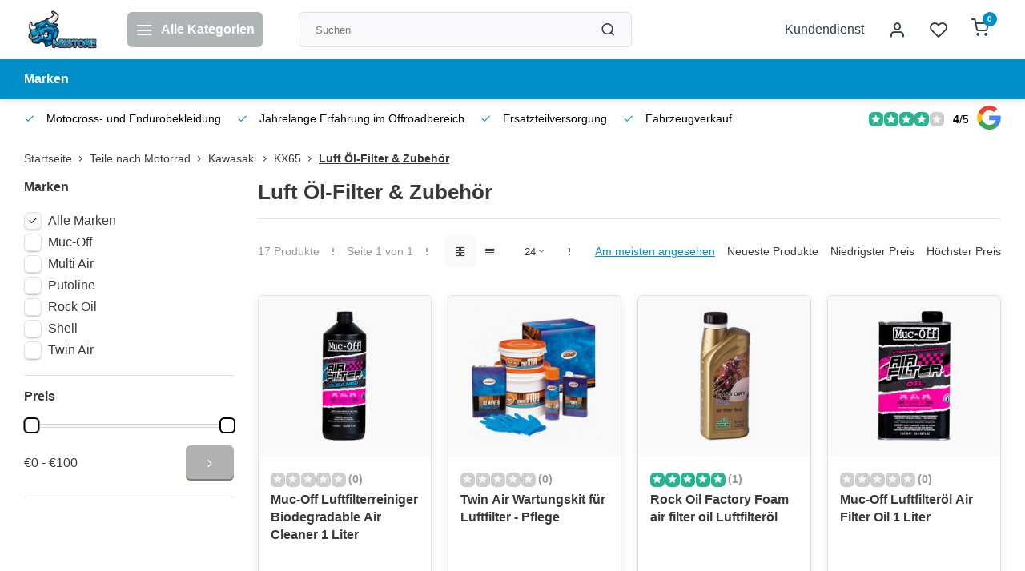

--- FILE ---
content_type: text/html;charset=utf-8
request_url: https://www.mxstore.at/teile-nach-motorrad/kawasaki/kx65/luft-oel-filter-zubehoer/
body_size: 31604
content:
<!DOCTYPE html><html lang="de"><head><meta charset="utf-8"/><!-- [START] 'blocks/head.rain' --><!--

  (c) 2008-2026 Lightspeed Netherlands B.V.
  http://www.lightspeedhq.com
  Generated: 29-01-2026 @ 13:29:47

--><link rel="canonical" href="https://www.mxstore.at/teile-nach-motorrad/kawasaki/kx65/luft-oel-filter-zubehoer/"/><link rel="alternate" href="https://www.mxstore.at/index.rss" type="application/rss+xml" title="Neue Produkte"/><meta name="robots" content="noodp,noydir"/><link href="quadatvshop" rel="publisher"/><meta name="google-site-verification" content=""/><meta property="og:url" content="https://www.mxstore.at/teile-nach-motorrad/kawasaki/kx65/luft-oel-filter-zubehoer/?source=facebook"/><meta property="og:site_name" content="Kuma-Handel Inh. Kurt Wipplinger"/><meta property="og:title" content="Kawasaki KX65 Motocross Luftfilter Zubehör Onlineshop"/><meta property="og:description" content="Kawasaki KX65 Motocross Luftfilter Zubehör Onlineshop"/><!--[if lt IE 9]><script src="https://cdn.webshopapp.com/assets/html5shiv.js?2025-02-20"></script><![endif]--><!-- [END] 'blocks/head.rain' --><meta http-equiv="X-UA-Compatible" content="IE=edge" /><title>Kawasaki KX65 Motocross Luftfilter Zubehör Onlineshop - Kuma-Handel Inh. Kurt Wipplinger</title><meta name="description" content="Kawasaki KX65 Motocross Luftfilter Zubehör Onlineshop"><meta name="keywords" content="Kawasaki KX65 Motocross Luftfilter Zubehör Onlineshop"><meta name="MobileOptimized" content="320"><meta name="HandheldFriendly" content="true"><meta name="viewport" content="width=device-width, initial-scale=1, initial-scale=1, minimum-scale=1, maximum-scale=1, user-scalable=no"><meta name="author" content="https://www.webdinge.nl/"><style></style><script>
    window.CT = {
        shopId: 261440,
      	currency: 'eur',
        b2b: 0,
        knowledgebank: {
            limit: 200,
            highlight: true,
            query: ''
        },
          product_search: {
          	enabled: 0
          }
    }
</script><link rel="preconnect" href="//cdn.webshopapp.com/" crossorigin><link rel="dns-prefetch" href="//cdn.webshopapp.com/"><link rel="preload" as="style" href="https://cdn.webshopapp.com/shops/261440/themes/176948/assets/department-v3-functions.css?20260112131446"><link rel="preload" as="style" href="https://cdn.webshopapp.com/shops/261440/themes/176948/assets/theme-department-v3.css?20260112131446"><link rel="preload" as="script" href="https://cdn.webshopapp.com/shops/261440/themes/176948/assets/department-v3-functions.js?20260112131446"><link rel="preload" as="script" href="https://cdn.webshopapp.com/shops/261440/themes/176948/assets/theme-department-v3.js?20260112131446"><link rel="preload" href="https://cdn.webshopapp.com/shops/261440/themes/176948/v/2710861/assets/slide1-mobile-image.png?20250904145640" as="image" media="(max-width: 752.99px)"><link rel="preload" href="https://cdn.webshopapp.com/shops/261440/themes/176948/v/2710868/assets/slide1-tablet-image.png?20250916085238" as="image" media="(min-width: 753px) and (max-width: 991.99px)"><link rel="preload" href="https://cdn.webshopapp.com/shops/261440/themes/176948/v/2743144/assets/slide1-image.png?20251026131008" as="image" media="(min-width: 992px)"><link rel="shortcut icon" href="https://cdn.webshopapp.com/shops/261440/themes/176948/v/2564951/assets/favicon.ico?20250211134201" type="image/x-icon" /><link rel="stylesheet" href="https://cdn.webshopapp.com/shops/261440/themes/176948/assets/department-v3-functions.css?20260112131446" /><link rel="stylesheet" href="https://cdn.webshopapp.com/shops/261440/themes/176948/assets/theme-department-v3.css?20260112131446" /><script src="https://cdn.webshopapp.com/shops/261440/themes/176948/assets/jquery-3-5-1-min.js?20260112131446"></script><script>window.WEBP_ENABLED = 0</script><script>
 window.lazySizesConfig = window.lazySizesConfig || {};
 window.lazySizesConfig.lazyClass = 'lazy';
 window.lazySizesConfig.customMedia = {
    '--small': '(max-width: 752.99px)', //mob
    '--medium': '(min-width: 753px) and (max-width: 991.99px)', // tab
    '--large': '(min-width: 992px)'
 };
 document.addEventListener('lazybeforeunveil', function(e){
    var bg = e.target.getAttribute('data-bg');
    if(bg){
        e.target.style.backgroundImage = 'url(' + bg + ')';
    }
 });
</script><script type="application/ld+json">
[
  {
    "@context": "https://schema.org/",
    "@type": "Organization",
    "url": "https://www.mxstore.at/",
    "name": "Fa. Kuma Handel Inh. Kurt Wipplinger",
    "legalName": "Kuma-Handel Inh. Kurt Wipplinger",
    "description": "Kawasaki KX65 Motocross Luftfilter Zubehör Onlineshop",
    "logo": "https://cdn.webshopapp.com/shops/261440/themes/176948/v/2564424/assets/logo.png?20250211075856",
    "image": "https://cdn.webshopapp.com/shops/261440/themes/176948/v/2743144/assets/slide1-image.png?20251026131008",
    "contactPoint": {
      "@type": "ContactPoint",
      "contactType": "Customer service",
      "telephone": ""
    },
    "address": {
      "@type": "PostalAddress",
      "streetAddress": "Sonnseite 10 A",
      "addressLocality": "Pölstal OT St. Johann am Tauern",
      "postalCode": "8765",
      "addressCountry": "Österreich"
    }
    ,
    "aggregateRating": {
        "@type": "AggregateRating",
        "bestRating": "5",
        "worstRating": "1",
        "ratingValue": "4",
        "reviewCount": "120",
        "url":"https://g.page/r/Cb-Wjmd0fZJ4EAE/review"
    }
      }
  ,
  {
  "@context": "https://schema.org",
  "@type": "BreadcrumbList",
    "itemListElement": [{
      "@type": "ListItem",
      "position": 1,
      "name": "Startseite",
      "item": "https://www.mxstore.at/"
    },        {
      "@type": "ListItem",
      "position": 2,
      "name": "Teile nach Motorrad",
      "item": "https://www.mxstore.at/teile-nach-motorrad/"
    },         {
      "@type": "ListItem",
      "position": 3,
      "name": "Kawasaki",
      "item": "https://www.mxstore.at/teile-nach-motorrad/kawasaki/"
    },         {
      "@type": "ListItem",
      "position": 4,
      "name": "KX65",
      "item": "https://www.mxstore.at/teile-nach-motorrad/kawasaki/kx65/"
    },         {
      "@type": "ListItem",
      "position": 5,
      "name": "Luft Öl-Filter &amp; Zubehör",
      "item": "https://www.mxstore.at/teile-nach-motorrad/kawasaki/kx65/luft-oel-filter-zubehoer/"
    }         ]
  }
              ]
</script><style>.kiyoh-shop-snippets {	display: none !important;}</style></head><body><div class="main-container end-lines"><header id="header"><div class="inner-head"><div class="header flex flex-align-center flex-between container"><div class="logo flex flex-align-center  rect "><a href="https://www.mxstore.at/" title="Kuma-Handel Inh. Kurt Wipplinger" ><img src="https://cdn.webshopapp.com/shops/261440/themes/176948/v/2569188/assets/mobile-logo.png?20250215160559" alt="Kuma-Handel Inh. Kurt Wipplinger"width="240" height="60"  class="visible-mobile visible-tablet" /><img src="https://cdn.webshopapp.com/shops/261440/themes/176948/v/2564424/assets/logo.png?20250211075856" alt="Kuma-Handel Inh. Kurt Wipplinger" width="240" height="60" class="visible-desktop"/></a><a class=" all-cats btn-hover open_side" data-mposition="left" data-menu="cat_menu" href="javascript:;"><i class="icon-menu"></i><span class="visible-desktop">Alle Kategorien</span></a></div><div class="search search-desk flex1 visible-desktop"><form action="https://www.mxstore.at/search/" method="get"><div class="clearable-input flex"><input type="text" name="q" class="search-query" autocomplete="off" placeholder="Suchen" value="" x-webkit-speech/><span class="clear-search" data-clear-input><i class="icon-x"></i>Löschen</span><button type="submit" class="btn"><i class="icon-search"></i></button></div></form><div class="autocomplete dropdown-menu" role="menu"><div class="products grid grid-3 container"></div><div class="notfound">Keine Produkte gefunden</div><div class="more container"><a class="btn btn1" href="#">Alle Ergebnisse anzeigen<span> (0)</span></a></div></div></div><div class="tools-wrap flex flex-align-center"><div class="tool service visible-desktop"><a class="flex flex-align-center btn-hover" href="https://www.mxstore.at/service/">Kundendienst</a></div><div class="tool myacc"><a class="flex flex-align-center btn-hover open_side" href="javascript:;" data-menu="acc_login" data-mposition="right"><i class="icon-user"></i></a></div><div class="tool wishlist"><a class="flex flex-align-center btn-hover open_side" href="javascript:;" data-menu="acc_login" data-mposition="right"><i class="icon-heart"></i></a></div><div class="tool mini-cart"><a href="javascript:;" class="flex flex-column flex-align-center btn-hover open_side" data-menu="cart" data-mposition="right"><span class="i-wrap"><span class="ccnt">0</span><i class="icon-shopping-cart"></i></span></a></div></div></div><nav id="menu" class="nav list-inline menu_style2 visible-desktop"><div class="container"><ul class="menu list-inline"><li class="item"><a href="https://www.mxstore.at/brands/" title="Marken" >Marken</a></li></ul></div></nav></div><div class="search visible-mobile visible-tablet search-mob"><form action="https://www.mxstore.at/search/" method="get"><div class="clearable-input flex"><input type="text" name="q" class="search-query" autocomplete="off" placeholder="Suchen" value="" x-webkit-speech/><span class="clear-search" data-clear-input><i class="icon-x"></i>Löschen</span><span class="btn"><i class="icon-search"></i></span></div></form><a class="flex flex-align-center btn-hover" href="https://www.mxstore.at/service/"><i class="icon-help-circle"></i></a><a href="javascript:;" title="Produkte vergleichen" class="open_side compare-trigger  hidden-desktop" data-menu="compare" data-mposition="right"><i class="icon-sliders icon_w_text"></i><span class="comp-cnt">0</span></a></div></header><div id="top"><div class="top container flex flex-align-center flex-between"><div class="usp-car swiper normal carloop_0" 
         id="carousel1874888095" 
         data-sw-items="[4,3.5,3.1,1.5]"         data-sw-auto="true"
      ><div class="swiper-wrapper"><div class="usp swiper-slide"><i class=" icon-check icon_w_text"></i><span class="usp-text">
               Motocross- und Endurobekleidung
               <span class="usp-subtext"></span></span></div><div class="usp swiper-slide"><i class=" icon-check icon_w_text"></i><span class="usp-text">
               Jahrelange Erfahrung im Offroadbereich
               <span class="usp-subtext"></span></span></div><div class="usp swiper-slide"><i class=" icon-check icon_w_text"></i><span class="usp-text">
               Ersatzteilversorgung
               <span class="usp-subtext"></span></span></div><div class="usp swiper-slide"><i class=" icon-check icon_w_text"></i><span class="usp-text">
               Fahrzeugverkauf
               <span class="usp-subtext"></span></span></div></div></div><div class="visible-desktop visible-tablet score-wrap-shadow"><div class="swipe__overlay swipe-module__overlay--end"></div><div class="shop-score review flex "><div class="item-rating flex"><span class="star icon-star-full211 on"></span><span class="star icon-star-full211 on"></span><span class="star icon-star-full211 on"></span><span class="star icon-star-full211 on"></span><span class="star icon-star-full211 off"></span></div><div class="text"><b>4</b>/<em>5</em><a class="visible-desktop" href="https://g.page/r/Cb-Wjmd0fZJ4EAE/review"><picture><img src="https://cdn.webshopapp.com/assets/blank.gif?2025-02-20" data-src="https://cdn.webshopapp.com/shops/261440/themes/176948/assets/tm-google.svg?20260112131446" alt="tm-google" width="30" height="30" class="lazy"/></picture></a></div><a class="abs-link" target="_blank" href="https://g.page/r/Cb-Wjmd0fZJ4EAE/review"></a></div></div></div></div><div class="page-container collection"><div class="container"><div class="breadcrumb-container flex flex-align-center flex-wrap"><a class="go-back hidden-desktop" href="javascript: history.go(-1)"><i class="icon-chevron-left icon_w_text"></i>Zurück</a><a class="visible-desktop " href="https://www.mxstore.at/" title="Startseite">Startseite<i class="icon-chevron-right"></i></a><a href="https://www.mxstore.at/teile-nach-motorrad/" class="visible-desktop ">Teile nach Motorrad<i class="icon-chevron-right"></i></a><a href="https://www.mxstore.at/teile-nach-motorrad/kawasaki/" class="visible-desktop ">Kawasaki<i class="icon-chevron-right"></i></a><a href="https://www.mxstore.at/teile-nach-motorrad/kawasaki/kx65/" class="visible-desktop ">KX65<i class="icon-chevron-right"></i></a><a href="https://www.mxstore.at/teile-nach-motorrad/kawasaki/kx65/luft-oel-filter-zubehoer/" class="visible-desktop active">Luft Öl-Filter &amp; Zubehör</a></div><div class="main-content with-sidebar flex"><aside class="mobile-menu-side" data-menu="filters"><div class="section-title flex flex-align-center flex-between visible-mobile"><span class="title flex1"><span class="added_title"></span>Filter</span><a class="close-btn" href="javascript:;" data-slide="close"><i class="icon-x"></i></a></div><div class="filters-aside "><form action="https://www.mxstore.at/teile-nach-motorrad/kawasaki/kx65/luft-oel-filter-zubehoer/" method="get" id="filter_form"><input type="hidden" name="mode" value="grid" id="filter_form_mode_1906065795" /><input type="hidden" name="limit" value="24" id="filter_form_limit_1493218843" /><input type="hidden" name="sort" value="popular" id="filter_form_sort_2044613346" /><input type="hidden" name="max" value="100" id="filter_form_max" /><input type="hidden" name="min" value="0" id="filter_form_min" /><div class="filters"><div class="filter dropdown ls_brands"><span class="title" >Marken</span><ul class=" inner checkbox"><li class="filter-wrap flex flex-align-center sorter"><input id="filter_0" type="checkbox" name="brand" value="0"  checked="checked" /><label for="filter_0">Alle Marken</label></li><li class="filter-wrap flex flex-align-center sorter"><input id="filter_2877998" type="checkbox" name="brand" value="2877998"  /><label for="filter_2877998">Muc-Off</label></li><li class="filter-wrap flex flex-align-center sorter"><input id="filter_3036123" type="checkbox" name="brand" value="3036123"  /><label for="filter_3036123">Multi Air</label></li><li class="filter-wrap flex flex-align-center sorter"><input id="filter_2959862" type="checkbox" name="brand" value="2959862"  /><label for="filter_2959862">Putoline</label></li><li class="filter-wrap flex flex-align-center sorter"><input id="filter_3203750" type="checkbox" name="brand" value="3203750"  /><label for="filter_3203750">Rock Oil</label></li><li class="filter-wrap flex flex-align-center sorter"><input id="filter_4019636" type="checkbox" name="brand" value="4019636"  /><label for="filter_4019636">Shell</label></li><li class="filter-wrap flex flex-align-center sorter"><input id="filter_2878010" type="checkbox" name="brand" value="2878010"  /><label for="filter_2878010">Twin Air</label></li></ul></div><div class="filter dropdown pricing"><span class="title" >Preis</span><ul class=" inner checkbox"><li class="filter-wrap flex flex-align-center flex-column"><div class="sidebar-filter"><div class="sidebar-filter-range"><div id="slider-handles" class="p-slider noUi-extended"></div></div><div class="flex flex-align-center flex-between"><span id="slider-step-value"></span><button type="submit" class="price-btn btn btn3"><i class="icon-chevron-right"></i></button></div></div></li></ul></div><a class="submit_filters btn btn1" href="javascript:;">View <span class="filter_count">17</span> results</a></div></form><div class="mob-filter-sub hidden-desktop"><a href="javascript:;" class="submit_filters">View <span class="filter_count">17</span> results</a></div></div></aside><div class="inner-content"><div class="collection-title"><h1 class="title">
                  Luft Öl-Filter &amp; Zubehör
               </h1></div><div class="mob-tools flex flex-align-center flex-between hidden-desktop"><span class="mob-filters btn btn1 visible-mobile visible-tablet" data-menu="filters" data-mposition="left"><i class="icon_w_text icon-sliders"></i>Filter</span></div><div class="category-toolbar visible-desktop"><form action="https://www.mxstore.at/teile-nach-motorrad/kawasaki/kx65/luft-oel-filter-zubehoer/" method="get" id="filter_form_2" class="tools-wrap flex1 flex flex-align-center flex-between "><input type="hidden" name="mode" value="grid" id="filter_form_mode" /><div class="flex flex-align-center"><span class="col-c">17 Produkte<i class="icon_w_text text_w_icon icon-more-vertical"></i>Seite 1 von 1<i class="icon_w_text text_w_icon icon-more-vertical"></i></span><div class="view-box visible-desktop flex"><a href="https://www.mxstore.at/teile-nach-motorrad/kawasaki/kx65/luft-oel-filter-zubehoer/" class="active btn-hover"><i class="icon-grid"></i></a><a href="https://www.mxstore.at/teile-nach-motorrad/kawasaki/kx65/luft-oel-filter-zubehoer/?mode=list" ><i class="icon-align-justify"></i></a></div></div><div class="flex flex-align-center"><div class="view-count-box visible-desktop custom-select"><select name="limit" id="limit"><option value="4">4</option><option value="8">8</option><option value="12">12</option><option value="16">16</option><option value="20">20</option><option value="24" selected="selected">24</option><option value="48">48</option><option value="96">96</option></select></div><div class="sort-box flex flex-align-center"><i class="icon_w_text text_w_icon icon-more-vertical"></i><label class="active"><input type="radio" name="sort" value="popular" checked>
                  Am meisten angesehen
            		</label><label ><input type="radio" name="sort" value="newest" >
                  Neueste Produkte
            		</label><label ><input type="radio" name="sort" value="lowest" >
                  Niedrigster Preis
            		</label><label ><input type="radio" name="sort" value="highest" >
                  Höchster Preis
            		</label></div></div></form></div><div class="products-area grid grid-4 "><div class="item is_grid flex flex-column  " data-handle="https://www.mxstore.at/muc-off-luftfilterreiniger-biodegradable-air-clean.html" data-vid="232267438" data-extrainfo="none" data-imgor="square" data-specs="true" ><div class="item-image-container small square"><a class="m-img greyed" href="https://www.mxstore.at/muc-off-luftfilterreiniger-biodegradable-air-clean.html" title="Muc-Off Luftfilterreiniger Biodegradable Air Cleaner 1 Liter"><picture><img src="https://cdn.webshopapp.com/assets/blank.gif?2025-02-20" data-src="https://cdn.webshopapp.com/shops/261440/files/347003418/240x200x2/muc-off-luftfilterreiniger-biodegradable-air-clean.jpg" alt="Muc-Off Luftfilterreiniger Biodegradable Air Cleaner 1 Liter" class="lazy" width=240 height=200 /></picture></a><div class="label flex"></div><div class="mob-wishlist"><a href="javascript:;" class="login_wishlist open_side btn-round small" title="Zur Wunschliste hinzufügen" data-menu="acc_login" data-mposition="right"><i class="icon-heart"></i></a></div></div><div class="item-meta-container flex flex-column flex1"><div class="item-rating flex flex-align-center"><span class="star icon-star-full211 off"></span><span class="star icon-star-full211 off"></span><span class="star icon-star-full211 off"></span><span class="star icon-star-full211 off"></span><span class="star icon-star-full211 off"></span><span class="tot_revs"></span></div><a class="item-name" href="https://www.mxstore.at/muc-off-luftfilterreiniger-biodegradable-air-clean.html" title="Muc-Off Luftfilterreiniger Biodegradable Air Cleaner 1 Liter">Muc-Off Luftfilterreiniger Biodegradable Air Cleaner 1 Liter</a><div class="has_specs flex flex-column"></div><div class="item-btn flex  has_qty flex-column"><div class="item-price-container flex flex-column"><span class="item-price"><span class="reg_p">
            14,90</span><span class="asterisk">*</span></span></div><div class="action-btns flex flex-align-center"><div class="quantity-input"><div class="input-wrap"><input type="number" pattern="/d*" name="quantity" value="1" min="1"><div class="item-quantity-btns flex flex-column"><a href="javascript:;" data-way="up" class="up quantity-btn quantity-input-up"><i class="icon-plus"></i></a><a href="javascript:;" data-way="down" class="down quantity-btn quantity-input-down"><i class="icon-minus"></i></a></div></div></div><a href="https://www.mxstore.at/cart/add/232267438/" class="is_add_btn stay pb btn btn1 " title="Zum Warenkorb hinzufügen"><i class="icon-shopping-cart"></i></a></div></div><div class="stock-del flex flex-between flex-align-center"><div class="compare mobile checkbox"><input class="add-to-compare" id="add-to-compare-115594862" type="checkbox" value="115594862" data-add="https://www.mxstore.at/compare/add/232267438/" data-delete="https://www.mxstore.at/compare/delete/232267438/"  /><label for="add-to-compare-115594862" class="">Vergleichen</label></div></div><div class="de-legal"><span class="shippingreturn-de">
          * Inkl. MwSt. zzgl. <a href="https://www.mxstore.at/service/shipping-returns/" data-fancybox="" data-type="ajax" data-src="https://www.mxstore.at/service/shipping-returns/" data-filter=".anyipsum" data-options='{"touch" : false, "modal" : false}' href="javascript:;">Versandkosten</a></span></div></div></div><div class="item is_grid flex flex-column  " data-handle="https://www.mxstore.at/wartungskit-fur-luftfilter-pflege.html" data-vid="204911460" data-extrainfo="none" data-imgor="square" data-specs="true" ><div class="item-image-container small square"><a class="m-img greyed" href="https://www.mxstore.at/wartungskit-fur-luftfilter-pflege.html" title="Twin Air Wartungskit für Luftfilter - Pflege"><picture><img src="https://cdn.webshopapp.com/assets/blank.gif?2025-02-20" data-src="https://cdn.webshopapp.com/shops/261440/files/301071390/240x200x2/twin-air-wartungskit-fuer-luftfilter-pflege.jpg" alt="Twin Air Wartungskit für Luftfilter - Pflege" class="lazy" width=240 height=200 /></picture></a><div class="label flex"></div><div class="mob-wishlist"><a href="javascript:;" class="login_wishlist open_side btn-round small" title="Zur Wunschliste hinzufügen" data-menu="acc_login" data-mposition="right"><i class="icon-heart"></i></a></div></div><div class="item-meta-container flex flex-column flex1"><div class="item-rating flex flex-align-center"><span class="star icon-star-full211 off"></span><span class="star icon-star-full211 off"></span><span class="star icon-star-full211 off"></span><span class="star icon-star-full211 off"></span><span class="star icon-star-full211 off"></span><span class="tot_revs"></span></div><a class="item-name" href="https://www.mxstore.at/wartungskit-fur-luftfilter-pflege.html" title="Twin Air Wartungskit für Luftfilter - Pflege">Twin Air Wartungskit für Luftfilter - Pflege</a><div class="has_specs flex flex-column"></div><div class="item-btn flex  has_qty flex-column"><div class="item-price-container flex flex-column"><span class="item-price"><span class="reg_p">
            99,00</span><span class="asterisk">*</span></span></div><div class="action-btns flex flex-align-center"><div class="quantity-input"><div class="input-wrap"><input type="number" pattern="/d*" name="quantity" value="1" min="1"><div class="item-quantity-btns flex flex-column"><a href="javascript:;" data-way="up" class="up quantity-btn quantity-input-up"><i class="icon-plus"></i></a><a href="javascript:;" data-way="down" class="down quantity-btn quantity-input-down"><i class="icon-minus"></i></a></div></div></div><a href="https://www.mxstore.at/cart/add/204911460/" class="is_add_btn stay pb btn btn1 " title="Zum Warenkorb hinzufügen"><i class="icon-shopping-cart"></i></a></div></div><div class="stock-del flex flex-between flex-align-center"><div class="compare mobile checkbox"><input class="add-to-compare" id="add-to-compare-101741226" type="checkbox" value="101741226" data-add="https://www.mxstore.at/compare/add/204911460/" data-delete="https://www.mxstore.at/compare/delete/204911460/"  /><label for="add-to-compare-101741226" class="">Vergleichen</label></div></div><div class="de-legal"><span class="shippingreturn-de">
          * Inkl. MwSt. zzgl. <a href="https://www.mxstore.at/service/shipping-returns/" data-fancybox="" data-type="ajax" data-src="https://www.mxstore.at/service/shipping-returns/" data-filter=".anyipsum" data-options='{"touch" : false, "modal" : false}' href="javascript:;">Versandkosten</a></span></div></div></div><div class="item is_grid flex flex-column  " data-handle="https://www.mxstore.at/factory-foam-air-filter-oil-luftfilterol.html" data-vid="172150931" data-extrainfo="none" data-imgor="square" data-specs="true" ><div class="item-image-container small square"><a class="m-img greyed" href="https://www.mxstore.at/factory-foam-air-filter-oil-luftfilterol.html" title="Rock Oil Factory Foam air filter oil Luftfilteröl"><picture><img src="https://cdn.webshopapp.com/assets/blank.gif?2025-02-20" data-src="https://cdn.webshopapp.com/shops/261440/files/253964450/240x200x2/rock-oil-factory-foam-air-filter-oil-luftfilteroel.jpg" alt="Rock Oil Factory Foam air filter oil Luftfilteröl" class="lazy" width=240 height=200 /></picture></a><div class="label flex"></div><div class="mob-wishlist"><a href="javascript:;" class="login_wishlist open_side btn-round small" title="Zur Wunschliste hinzufügen" data-menu="acc_login" data-mposition="right"><i class="icon-heart"></i></a></div></div><div class="item-meta-container flex flex-column flex1"><div class="item-rating flex flex-align-center"><span class="star icon-star-full211 on"></span><span class="star icon-star-full211 on"></span><span class="star icon-star-full211 on"></span><span class="star icon-star-full211 on"></span><span class="star icon-star-full211 on"></span><span class="tot_revs"></span></div><a class="item-name" href="https://www.mxstore.at/factory-foam-air-filter-oil-luftfilterol.html" title="Rock Oil Factory Foam air filter oil Luftfilteröl">Rock Oil Factory Foam air filter oil Luftfilteröl</a><div class="has_specs flex flex-column"></div><div class="item-btn flex  has_qty flex-column"><div class="item-price-container flex flex-column"><span class="item-price"><span class="reg_p">
            18,90</span><span class="asterisk">*</span></span></div><div class="action-btns flex flex-align-center"><div class="quantity-input"><div class="input-wrap"><input type="number" pattern="/d*" name="quantity" value="1" min="1"><div class="item-quantity-btns flex flex-column"><a href="javascript:;" data-way="up" class="up quantity-btn quantity-input-up"><i class="icon-plus"></i></a><a href="javascript:;" data-way="down" class="down quantity-btn quantity-input-down"><i class="icon-minus"></i></a></div></div></div><a href="https://www.mxstore.at/cart/add/172150931/" class="is_add_btn stay pb btn btn1 " title="Zum Warenkorb hinzufügen"><i class="icon-shopping-cart"></i></a></div></div><div class="stock-del flex flex-between flex-align-center"><div class="compare mobile checkbox"><input class="add-to-compare" id="add-to-compare-87137786" type="checkbox" value="87137786" data-add="https://www.mxstore.at/compare/add/172150931/" data-delete="https://www.mxstore.at/compare/delete/172150931/"  /><label for="add-to-compare-87137786" class="">Vergleichen</label></div></div><div class="de-legal"><span class="shippingreturn-de">
          * Inkl. MwSt. zzgl. <a href="https://www.mxstore.at/service/shipping-returns/" data-fancybox="" data-type="ajax" data-src="https://www.mxstore.at/service/shipping-returns/" data-filter=".anyipsum" data-options='{"touch" : false, "modal" : false}' href="javascript:;">Versandkosten</a></span></div></div></div><div class="item is_grid flex flex-column  " data-handle="https://www.mxstore.at/luftfilterol-air-filter-oil-1-liter.html" data-vid="232338470" data-extrainfo="none" data-imgor="square" data-specs="true" ><div class="item-image-container small square"><a class="m-img greyed" href="https://www.mxstore.at/luftfilterol-air-filter-oil-1-liter.html" title="Muc-Off Luftfilteröl Air Filter Oil 1 Liter"><picture><img src="https://cdn.webshopapp.com/assets/blank.gif?2025-02-20" data-src="https://cdn.webshopapp.com/shops/261440/files/347083363/240x200x2/muc-off-luftfilteroel-air-filter-oil-1-liter.jpg" alt="Muc-Off Luftfilteröl Air Filter Oil 1 Liter" class="lazy" width=240 height=200 /></picture></a><div class="label flex"></div><div class="mob-wishlist"><a href="javascript:;" class="login_wishlist open_side btn-round small" title="Zur Wunschliste hinzufügen" data-menu="acc_login" data-mposition="right"><i class="icon-heart"></i></a></div></div><div class="item-meta-container flex flex-column flex1"><div class="item-rating flex flex-align-center"><span class="star icon-star-full211 off"></span><span class="star icon-star-full211 off"></span><span class="star icon-star-full211 off"></span><span class="star icon-star-full211 off"></span><span class="star icon-star-full211 off"></span><span class="tot_revs"></span></div><a class="item-name" href="https://www.mxstore.at/luftfilterol-air-filter-oil-1-liter.html" title="Muc-Off Luftfilteröl Air Filter Oil 1 Liter">Muc-Off Luftfilteröl Air Filter Oil 1 Liter</a><div class="has_specs flex flex-column"></div><div class="item-btn flex  has_qty flex-column"><div class="item-price-container flex flex-column"><span class="item-price"><span class="reg_p">
            19,99</span><span class="asterisk">*</span></span></div><div class="action-btns flex flex-align-center"><div class="quantity-input"><div class="input-wrap"><input type="number" pattern="/d*" name="quantity" value="1" min="1"><div class="item-quantity-btns flex flex-column"><a href="javascript:;" data-way="up" class="up quantity-btn quantity-input-up"><i class="icon-plus"></i></a><a href="javascript:;" data-way="down" class="down quantity-btn quantity-input-down"><i class="icon-minus"></i></a></div></div></div><a href="https://www.mxstore.at/cart/add/232338470/" class="is_add_btn stay pb btn btn1 " title="Zum Warenkorb hinzufügen"><i class="icon-shopping-cart"></i></a></div></div><div class="stock-del flex flex-between flex-align-center"><div class="compare mobile checkbox"><input class="add-to-compare" id="add-to-compare-115648667" type="checkbox" value="115648667" data-add="https://www.mxstore.at/compare/add/232338470/" data-delete="https://www.mxstore.at/compare/delete/232338470/"  /><label for="add-to-compare-115648667" class="">Vergleichen</label></div></div><div class="de-legal"><span class="shippingreturn-de">
          * Inkl. MwSt. zzgl. <a href="https://www.mxstore.at/service/shipping-returns/" data-fancybox="" data-type="ajax" data-src="https://www.mxstore.at/service/shipping-returns/" data-filter=".anyipsum" data-options='{"touch" : false, "modal" : false}' href="javascript:;">Versandkosten</a></span></div></div></div><div class="item is_grid flex flex-column  " data-handle="https://www.mxstore.at/reinigungsbehalter-fur-luftfilter-3-liter.html" data-vid="232338362" data-extrainfo="none" data-imgor="square" data-specs="true" ><div class="item-image-container small square"><a class="m-img greyed" href="https://www.mxstore.at/reinigungsbehalter-fur-luftfilter-3-liter.html" title="Twin Air Reinigungsbehälter für Luftfilter 3 Liter"><picture><img src="https://cdn.webshopapp.com/assets/blank.gif?2025-02-20" data-src="https://cdn.webshopapp.com/shops/261440/files/347082861/240x200x2/twin-air-reinigungsbehaelter-fuer-luftfilter-3-lit.jpg" alt="Twin Air Reinigungsbehälter für Luftfilter 3 Liter" class="lazy" width=240 height=200 /></picture></a><div class="label flex"></div><div class="mob-wishlist"><a href="javascript:;" class="login_wishlist open_side btn-round small" title="Zur Wunschliste hinzufügen" data-menu="acc_login" data-mposition="right"><i class="icon-heart"></i></a></div></div><div class="item-meta-container flex flex-column flex1"><div class="item-rating flex flex-align-center"><span class="star icon-star-full211 off"></span><span class="star icon-star-full211 off"></span><span class="star icon-star-full211 off"></span><span class="star icon-star-full211 off"></span><span class="star icon-star-full211 off"></span><span class="tot_revs"></span></div><a class="item-name" href="https://www.mxstore.at/reinigungsbehalter-fur-luftfilter-3-liter.html" title="Twin Air Reinigungsbehälter für Luftfilter 3 Liter">Twin Air Reinigungsbehälter für Luftfilter 3 Liter</a><div class="has_specs flex flex-column"></div><div class="item-btn flex  has_qty flex-column"><div class="item-price-container flex flex-column"><span class="item-price"><span class="reg_p">
            6,00</span><span class="asterisk">*</span></span></div><div class="action-btns flex flex-align-center"><div class="quantity-input"><div class="input-wrap"><input type="number" pattern="/d*" name="quantity" value="1" min="1"><div class="item-quantity-btns flex flex-column"><a href="javascript:;" data-way="up" class="up quantity-btn quantity-input-up"><i class="icon-plus"></i></a><a href="javascript:;" data-way="down" class="down quantity-btn quantity-input-down"><i class="icon-minus"></i></a></div></div></div><a href="https://www.mxstore.at/cart/add/232338362/" class="is_add_btn stay pb btn btn1 " title="Zum Warenkorb hinzufügen"><i class="icon-shopping-cart"></i></a></div></div><div class="stock-del flex flex-between flex-align-center"><div class="compare mobile checkbox"><input class="add-to-compare" id="add-to-compare-115648625" type="checkbox" value="115648625" data-add="https://www.mxstore.at/compare/add/232338362/" data-delete="https://www.mxstore.at/compare/delete/232338362/"  /><label for="add-to-compare-115648625" class="">Vergleichen</label></div></div><div class="de-legal"><span class="shippingreturn-de">
          * Inkl. MwSt. zzgl. <a href="https://www.mxstore.at/service/shipping-returns/" data-fancybox="" data-type="ajax" data-src="https://www.mxstore.at/service/shipping-returns/" data-filter=".anyipsum" data-options='{"touch" : false, "modal" : false}' href="javascript:;">Versandkosten</a></span></div></div></div><div class="item is_grid flex flex-column  " data-handle="https://www.mxstore.at/twinair-reinigungsbehalter-fur-luftfilter-10-liter.html" data-vid="232338340" data-extrainfo="none" data-imgor="square" data-specs="true" ><div class="item-image-container small square"><a class="m-img greyed" href="https://www.mxstore.at/twinair-reinigungsbehalter-fur-luftfilter-10-liter.html" title="Twin Air Reinigungsbehälter für Luftfilter 10 Liter"><picture><img src="https://cdn.webshopapp.com/assets/blank.gif?2025-02-20" data-src="https://cdn.webshopapp.com/shops/261440/files/347082829/240x200x2/twin-air-reinigungsbehaelter-fuer-luftfilter-10-li.jpg" alt="Twin Air Reinigungsbehälter für Luftfilter 10 Liter" class="lazy" width=240 height=200 /></picture></a><div class="label flex"></div><div class="mob-wishlist"><a href="javascript:;" class="login_wishlist open_side btn-round small" title="Zur Wunschliste hinzufügen" data-menu="acc_login" data-mposition="right"><i class="icon-heart"></i></a></div></div><div class="item-meta-container flex flex-column flex1"><div class="item-rating flex flex-align-center"><span class="star icon-star-full211 off"></span><span class="star icon-star-full211 off"></span><span class="star icon-star-full211 off"></span><span class="star icon-star-full211 off"></span><span class="star icon-star-full211 off"></span><span class="tot_revs"></span></div><a class="item-name" href="https://www.mxstore.at/twinair-reinigungsbehalter-fur-luftfilter-10-liter.html" title="Twin Air Reinigungsbehälter für Luftfilter 10 Liter">Twin Air Reinigungsbehälter für Luftfilter 10 Liter</a><div class="has_specs flex flex-column"></div><div class="item-btn flex  has_qty flex-column"><div class="item-price-container flex flex-column"><span class="item-price"><span class="reg_p">
            16,00</span><span class="asterisk">*</span></span></div><div class="action-btns flex flex-align-center"><div class="quantity-input"><div class="input-wrap"><input type="number" pattern="/d*" name="quantity" value="1" min="1"><div class="item-quantity-btns flex flex-column"><a href="javascript:;" data-way="up" class="up quantity-btn quantity-input-up"><i class="icon-plus"></i></a><a href="javascript:;" data-way="down" class="down quantity-btn quantity-input-down"><i class="icon-minus"></i></a></div></div></div><a href="https://www.mxstore.at/cart/add/232338340/" class="is_add_btn stay pb btn btn1 " title="Zum Warenkorb hinzufügen"><i class="icon-shopping-cart"></i></a></div></div><div class="stock-del flex flex-between flex-align-center"><div class="compare mobile checkbox"><input class="add-to-compare" id="add-to-compare-115648609" type="checkbox" value="115648609" data-add="https://www.mxstore.at/compare/add/232338340/" data-delete="https://www.mxstore.at/compare/delete/232338340/"  /><label for="add-to-compare-115648609" class="">Vergleichen</label></div></div><div class="de-legal"><span class="shippingreturn-de">
          * Inkl. MwSt. zzgl. <a href="https://www.mxstore.at/service/shipping-returns/" data-fancybox="" data-type="ajax" data-src="https://www.mxstore.at/service/shipping-returns/" data-filter=".anyipsum" data-options='{"touch" : false, "modal" : false}' href="javascript:;">Versandkosten</a></span></div></div></div><div class="item is_grid flex flex-column  " data-handle="https://www.mxstore.at/shell-advance-luftfilterspray-filter-oil-300ml.html" data-vid="227637591" data-extrainfo="none" data-imgor="square" data-specs="true" ><div class="item-image-container small square"><a class="m-img greyed" href="https://www.mxstore.at/shell-advance-luftfilterspray-filter-oil-300ml.html" title="Shell Advance Luftfilterölspray Filter Oil 300ml"><picture><img src="https://cdn.webshopapp.com/assets/blank.gif?2025-02-20" data-src="https://cdn.webshopapp.com/shops/261440/files/336942921/240x200x2/shell-advance-luftfilteroelspray-filter-oil-300ml.jpg" alt="Shell Advance Luftfilterölspray Filter Oil 300ml" class="lazy" width=240 height=200 /></picture></a><div class="label flex"></div><div class="mob-wishlist"><a href="javascript:;" class="login_wishlist open_side btn-round small" title="Zur Wunschliste hinzufügen" data-menu="acc_login" data-mposition="right"><i class="icon-heart"></i></a></div></div><div class="item-meta-container flex flex-column flex1"><div class="item-rating flex flex-align-center"><span class="star icon-star-full211 off"></span><span class="star icon-star-full211 off"></span><span class="star icon-star-full211 off"></span><span class="star icon-star-full211 off"></span><span class="star icon-star-full211 off"></span><span class="tot_revs"></span></div><a class="item-name" href="https://www.mxstore.at/shell-advance-luftfilterspray-filter-oil-300ml.html" title="Shell Advance Luftfilterölspray Filter Oil 300ml">Shell Advance Luftfilterölspray Filter Oil 300ml</a><div class="has_specs flex flex-column"></div><div class="item-btn flex  has_qty flex-column"><div class="item-price-container flex flex-column"><span class="item-price"><span class="reg_p">
            5,00</span><span class="asterisk">*</span></span></div><div class="action-btns flex flex-align-center"><div class="quantity-input"><div class="input-wrap"><input type="number" pattern="/d*" name="quantity" value="1" min="1"><div class="item-quantity-btns flex flex-column"><a href="javascript:;" data-way="up" class="up quantity-btn quantity-input-up"><i class="icon-plus"></i></a><a href="javascript:;" data-way="down" class="down quantity-btn quantity-input-down"><i class="icon-minus"></i></a></div></div></div><a href="https://www.mxstore.at/cart/add/227637591/" class="is_add_btn stay pb btn btn1 " title="Zum Warenkorb hinzufügen"><i class="icon-shopping-cart"></i></a></div></div><div class="stock-del flex flex-between flex-align-center"><div class="compare mobile checkbox"><input class="add-to-compare" id="add-to-compare-113005521" type="checkbox" value="113005521" data-add="https://www.mxstore.at/compare/add/227637591/" data-delete="https://www.mxstore.at/compare/delete/227637591/"  /><label for="add-to-compare-113005521" class="">Vergleichen</label></div></div><div class="de-legal"><span class="shippingreturn-de">
          * Inkl. MwSt. zzgl. <a href="https://www.mxstore.at/service/shipping-returns/" data-fancybox="" data-type="ajax" data-src="https://www.mxstore.at/service/shipping-returns/" data-filter=".anyipsum" data-options='{"touch" : false, "modal" : false}' href="javascript:;">Versandkosten</a></span></div></div></div><div class="item is_grid flex flex-column  " data-handle="https://www.mxstore.at/reinigungsset-luftfilter-mx-enduro-ol-reiniger.html" data-vid="162793939" data-extrainfo="none" data-imgor="square" data-specs="true" ><div class="item-image-container small square"><a class="m-img greyed" href="https://www.mxstore.at/reinigungsset-luftfilter-mx-enduro-ol-reiniger.html" title="Multi Air Reinigungsset Luftfilter MX Enduro Öl Reiniger"><picture><img src="https://cdn.webshopapp.com/assets/blank.gif?2025-02-20" data-src="https://cdn.webshopapp.com/shops/261440/files/417156262/240x200x2/multi-air-reinigungsset-luftfilter-mx-enduro-oel-r.jpg" alt="Multi Air Reinigungsset Luftfilter MX Enduro Öl Reiniger" class="lazy" width=240 height=200 /></picture></a><div class="label flex"></div><div class="mob-wishlist"><a href="javascript:;" class="login_wishlist open_side btn-round small" title="Zur Wunschliste hinzufügen" data-menu="acc_login" data-mposition="right"><i class="icon-heart"></i></a></div></div><div class="item-meta-container flex flex-column flex1"><div class="item-rating flex flex-align-center"><span class="star icon-star-full211 off"></span><span class="star icon-star-full211 off"></span><span class="star icon-star-full211 off"></span><span class="star icon-star-full211 off"></span><span class="star icon-star-full211 off"></span><span class="tot_revs"></span></div><a class="item-name" href="https://www.mxstore.at/reinigungsset-luftfilter-mx-enduro-ol-reiniger.html" title="Multi Air Reinigungsset Luftfilter MX Enduro Öl Reiniger">Multi Air Reinigungsset Luftfilter MX Enduro Öl Reiniger</a><div class="has_specs flex flex-column"></div><div class="item-btn flex  has_qty flex-column"><div class="item-price-container flex flex-column"><span class="item-price"><span class="reg_p">
            59,00</span><span class="asterisk">*</span></span></div><div class="action-btns flex flex-align-center"><div class="quantity-input"><div class="input-wrap"><input type="number" pattern="/d*" name="quantity" value="1" min="1"><div class="item-quantity-btns flex flex-column"><a href="javascript:;" data-way="up" class="up quantity-btn quantity-input-up"><i class="icon-plus"></i></a><a href="javascript:;" data-way="down" class="down quantity-btn quantity-input-down"><i class="icon-minus"></i></a></div></div></div><a href="https://www.mxstore.at/cart/add/162793939/" class="is_add_btn stay pb btn btn1 " title="Zum Warenkorb hinzufügen"><i class="icon-shopping-cart"></i></a></div></div><div class="stock-del flex flex-between flex-align-center"><div class="compare mobile checkbox"><input class="add-to-compare" id="add-to-compare-82359871" type="checkbox" value="82359871" data-add="https://www.mxstore.at/compare/add/162793939/" data-delete="https://www.mxstore.at/compare/delete/162793939/"  /><label for="add-to-compare-82359871" class="">Vergleichen</label></div></div><div class="de-legal"><span class="shippingreturn-de">
          * Inkl. MwSt. zzgl. <a href="https://www.mxstore.at/service/shipping-returns/" data-fancybox="" data-type="ajax" data-src="https://www.mxstore.at/service/shipping-returns/" data-filter=".anyipsum" data-options='{"touch" : false, "modal" : false}' href="javascript:;">Versandkosten</a></span></div></div></div><div class="item is_grid flex flex-column  " data-handle="https://www.mxstore.at/luftfilterreiniger-2-liter.html" data-vid="161781534" data-extrainfo="none" data-imgor="square" data-specs="true" ><div class="item-image-container small square"><a class="m-img greyed" href="https://www.mxstore.at/luftfilterreiniger-2-liter.html" title="Multi Air Luftfilterreiniger 2 Liter"><picture><img src="https://cdn.webshopapp.com/assets/blank.gif?2025-02-20" data-src="https://cdn.webshopapp.com/shops/261440/files/417165634/240x200x2/multi-air-luftfilterreiniger-2-liter.jpg" alt="Multi Air Luftfilterreiniger 2 Liter" class="lazy" width=240 height=200 /></picture></a><div class="label flex"></div><div class="mob-wishlist"><a href="javascript:;" class="login_wishlist open_side btn-round small" title="Zur Wunschliste hinzufügen" data-menu="acc_login" data-mposition="right"><i class="icon-heart"></i></a></div></div><div class="item-meta-container flex flex-column flex1"><div class="item-rating flex flex-align-center"><span class="star icon-star-full211 off"></span><span class="star icon-star-full211 off"></span><span class="star icon-star-full211 off"></span><span class="star icon-star-full211 off"></span><span class="star icon-star-full211 off"></span><span class="tot_revs"></span></div><a class="item-name" href="https://www.mxstore.at/luftfilterreiniger-2-liter.html" title="Multi Air Luftfilterreiniger 2 Liter">Multi Air Luftfilterreiniger 2 Liter</a><div class="has_specs flex flex-column"></div><div class="item-btn flex  has_qty flex-column"><div class="item-price-container flex flex-column"><span class="item-price"><span class="reg_p">
            18,90</span><span class="asterisk">*</span></span></div><div class="action-btns flex flex-align-center"><div class="quantity-input"><div class="input-wrap"><input type="number" pattern="/d*" name="quantity" value="1" min="1"><div class="item-quantity-btns flex flex-column"><a href="javascript:;" data-way="up" class="up quantity-btn quantity-input-up"><i class="icon-plus"></i></a><a href="javascript:;" data-way="down" class="down quantity-btn quantity-input-down"><i class="icon-minus"></i></a></div></div></div><a href="https://www.mxstore.at/cart/add/161781534/" class="is_add_btn stay pb btn btn1 " title="Zum Warenkorb hinzufügen"><i class="icon-shopping-cart"></i></a></div></div><div class="stock-del flex flex-between flex-align-center"><div class="compare mobile checkbox"><input class="add-to-compare" id="add-to-compare-81815970" type="checkbox" value="81815970" data-add="https://www.mxstore.at/compare/add/161781534/" data-delete="https://www.mxstore.at/compare/delete/161781534/"  /><label for="add-to-compare-81815970" class="">Vergleichen</label></div></div><div class="de-legal"><span class="shippingreturn-de">
          * Inkl. MwSt. zzgl. <a href="https://www.mxstore.at/service/shipping-returns/" data-fancybox="" data-type="ajax" data-src="https://www.mxstore.at/service/shipping-returns/" data-filter=".anyipsum" data-options='{"touch" : false, "modal" : false}' href="javascript:;">Versandkosten</a></span></div></div></div><div class="item is_grid flex flex-column  " data-handle="https://www.mxstore.at/action-kit-luftfilterpflege-biodegradable.html" data-vid="291708072" data-extrainfo="none" data-imgor="square" data-specs="true" ><div class="item-image-container small square"><a class="m-img greyed" href="https://www.mxstore.at/action-kit-luftfilterpflege-biodegradable.html" title="Putoline Action Kit Luftfilterpflege - Biodegradable"><picture><img src="https://cdn.webshopapp.com/assets/blank.gif?2025-02-20" data-src="https://cdn.webshopapp.com/shops/261440/files/443912690/240x200x2/putoline-action-kit-luftfilterpflege-biodegradable.jpg" alt="Putoline Action Kit Luftfilterpflege - Biodegradable" class="lazy" width=240 height=200 /></picture></a><div class="label flex"></div><div class="mob-wishlist"><a href="javascript:;" class="login_wishlist open_side btn-round small" title="Zur Wunschliste hinzufügen" data-menu="acc_login" data-mposition="right"><i class="icon-heart"></i></a></div></div><div class="item-meta-container flex flex-column flex1"><div class="item-rating flex flex-align-center"><span class="star icon-star-full211 off"></span><span class="star icon-star-full211 off"></span><span class="star icon-star-full211 off"></span><span class="star icon-star-full211 off"></span><span class="star icon-star-full211 off"></span><span class="tot_revs"></span></div><a class="item-name" href="https://www.mxstore.at/action-kit-luftfilterpflege-biodegradable.html" title="Putoline Action Kit Luftfilterpflege - Biodegradable">Putoline Action Kit Luftfilterpflege - Biodegradable</a><div class="has_specs flex flex-column"></div><div class="item-btn flex  has_qty flex-column"><div class="item-price-container flex flex-column"><span class="item-price"><span class="reg_p">
            85,00</span><span class="asterisk">*</span></span></div><div class="action-btns flex flex-align-center"><div class="quantity-input"><div class="input-wrap"><input type="number" pattern="/d*" name="quantity" value="1" min="1"><div class="item-quantity-btns flex flex-column"><a href="javascript:;" data-way="up" class="up quantity-btn quantity-input-up"><i class="icon-plus"></i></a><a href="javascript:;" data-way="down" class="down quantity-btn quantity-input-down"><i class="icon-minus"></i></a></div></div></div><a href="https://www.mxstore.at/cart/add/291708072/" class="is_add_btn stay pb btn btn1 " title="Zum Warenkorb hinzufügen"><i class="icon-shopping-cart"></i></a></div></div><div class="stock-del flex flex-between flex-align-center"><div class="compare mobile checkbox"><input class="add-to-compare" id="add-to-compare-147813910" type="checkbox" value="147813910" data-add="https://www.mxstore.at/compare/add/291708072/" data-delete="https://www.mxstore.at/compare/delete/291708072/"  /><label for="add-to-compare-147813910" class="">Vergleichen</label></div></div><div class="de-legal"><span class="shippingreturn-de">
          * Inkl. MwSt. zzgl. <a href="https://www.mxstore.at/service/shipping-returns/" data-fancybox="" data-type="ajax" data-src="https://www.mxstore.at/service/shipping-returns/" data-filter=".anyipsum" data-options='{"touch" : false, "modal" : false}' href="javascript:;">Versandkosten</a></span></div></div></div><div class="item is_grid flex flex-column  " data-handle="https://www.mxstore.at/twin-air-bio-wartungskit-fur-luftfilter-pflege.html" data-vid="281104940" data-extrainfo="none" data-imgor="square" data-specs="true" ><div class="item-image-container small square"><a class="m-img greyed" href="https://www.mxstore.at/twin-air-bio-wartungskit-fur-luftfilter-pflege.html" title="Twin Air BIO Wartungskit für Luftfilter - Pflege"><picture><img src="https://cdn.webshopapp.com/assets/blank.gif?2025-02-20" data-src="https://cdn.webshopapp.com/shops/261440/files/425731354/240x200x2/twin-air-bio-wartungskit-fuer-luftfilter-pflege.jpg" alt="Twin Air BIO Wartungskit für Luftfilter - Pflege" class="lazy" width=240 height=200 /></picture></a><div class="label flex"></div><div class="mob-wishlist"><a href="javascript:;" class="login_wishlist open_side btn-round small" title="Zur Wunschliste hinzufügen" data-menu="acc_login" data-mposition="right"><i class="icon-heart"></i></a></div></div><div class="item-meta-container flex flex-column flex1"><div class="item-rating flex flex-align-center"><span class="star icon-star-full211 off"></span><span class="star icon-star-full211 off"></span><span class="star icon-star-full211 off"></span><span class="star icon-star-full211 off"></span><span class="star icon-star-full211 off"></span><span class="tot_revs"></span></div><a class="item-name" href="https://www.mxstore.at/twin-air-bio-wartungskit-fur-luftfilter-pflege.html" title="Twin Air BIO Wartungskit für Luftfilter - Pflege">Twin Air BIO Wartungskit für Luftfilter - Pflege</a><div class="has_specs flex flex-column"></div><div class="item-btn flex  has_qty flex-column"><div class="item-price-container flex flex-column"><span class="item-price"><span class="reg_p">
            84,00</span><span class="asterisk">*</span></span></div><div class="action-btns flex flex-align-center"><div class="quantity-input"><div class="input-wrap"><input type="number" pattern="/d*" name="quantity" value="1" min="1"><div class="item-quantity-btns flex flex-column"><a href="javascript:;" data-way="up" class="up quantity-btn quantity-input-up"><i class="icon-plus"></i></a><a href="javascript:;" data-way="down" class="down quantity-btn quantity-input-down"><i class="icon-minus"></i></a></div></div></div><a href="https://www.mxstore.at/cart/add/281104940/" class="is_add_btn stay pb btn btn1 " title="Zum Warenkorb hinzufügen"><i class="icon-shopping-cart"></i></a></div></div><div class="stock-del flex flex-between flex-align-center"><div class="compare mobile checkbox"><input class="add-to-compare" id="add-to-compare-142343980" type="checkbox" value="142343980" data-add="https://www.mxstore.at/compare/add/281104940/" data-delete="https://www.mxstore.at/compare/delete/281104940/"  /><label for="add-to-compare-142343980" class="">Vergleichen</label></div></div><div class="de-legal"><span class="shippingreturn-de">
          * Inkl. MwSt. zzgl. <a href="https://www.mxstore.at/service/shipping-returns/" data-fancybox="" data-type="ajax" data-src="https://www.mxstore.at/service/shipping-returns/" data-filter=".anyipsum" data-options='{"touch" : false, "modal" : false}' href="javascript:;">Versandkosten</a></span></div></div></div><div class="item is_grid flex flex-column  " data-handle="https://www.mxstore.at/luftfilterreiniger-biodegradable-air-cleaner-5-lit.html" data-vid="232338447" data-extrainfo="none" data-imgor="square" data-specs="true" ><div class="item-image-container small square"><a class="m-img greyed" href="https://www.mxstore.at/luftfilterreiniger-biodegradable-air-cleaner-5-lit.html" title="Muc-Off Luftfilterreiniger Biodegradable Air Cleaner 5 Liter"><picture><img src="https://cdn.webshopapp.com/assets/blank.gif?2025-02-20" data-src="https://cdn.webshopapp.com/shops/261440/files/347083204/240x200x2/muc-off-luftfilterreiniger-biodegradable-air-clean.jpg" alt="Muc-Off Luftfilterreiniger Biodegradable Air Cleaner 5 Liter" class="lazy" width=240 height=200 /></picture></a><div class="label flex"></div><div class="mob-wishlist"><a href="javascript:;" class="login_wishlist open_side btn-round small" title="Zur Wunschliste hinzufügen" data-menu="acc_login" data-mposition="right"><i class="icon-heart"></i></a></div></div><div class="item-meta-container flex flex-column flex1"><div class="item-rating flex flex-align-center"><span class="star icon-star-full211 off"></span><span class="star icon-star-full211 off"></span><span class="star icon-star-full211 off"></span><span class="star icon-star-full211 off"></span><span class="star icon-star-full211 off"></span><span class="tot_revs"></span></div><a class="item-name" href="https://www.mxstore.at/luftfilterreiniger-biodegradable-air-cleaner-5-lit.html" title="Muc-Off Luftfilterreiniger Biodegradable Air Cleaner 5 Liter">Muc-Off Luftfilterreiniger Biodegradable Air Cleaner 5 Liter</a><div class="has_specs flex flex-column"></div><div class="item-btn flex  has_qty flex-column"><div class="item-price-container flex flex-column"><span class="item-price"><span class="reg_p">
            39,90</span><span class="asterisk">*</span></span></div><div class="action-btns flex flex-align-center"><div class="quantity-input"><div class="input-wrap"><input type="number" pattern="/d*" name="quantity" value="1" min="1"><div class="item-quantity-btns flex flex-column"><a href="javascript:;" data-way="up" class="up quantity-btn quantity-input-up"><i class="icon-plus"></i></a><a href="javascript:;" data-way="down" class="down quantity-btn quantity-input-down"><i class="icon-minus"></i></a></div></div></div><a href="https://www.mxstore.at/cart/add/232338447/" class="is_add_btn stay pb btn btn1 " title="Zum Warenkorb hinzufügen"><i class="icon-shopping-cart"></i></a></div></div><div class="stock-del flex flex-between flex-align-center"><div class="compare mobile checkbox"><input class="add-to-compare" id="add-to-compare-115648659" type="checkbox" value="115648659" data-add="https://www.mxstore.at/compare/add/232338447/" data-delete="https://www.mxstore.at/compare/delete/232338447/"  /><label for="add-to-compare-115648659" class="">Vergleichen</label></div></div><div class="de-legal"><span class="shippingreturn-de">
          * Inkl. MwSt. zzgl. <a href="https://www.mxstore.at/service/shipping-returns/" data-fancybox="" data-type="ajax" data-src="https://www.mxstore.at/service/shipping-returns/" data-filter=".anyipsum" data-options='{"touch" : false, "modal" : false}' href="javascript:;">Versandkosten</a></span></div></div></div><div class="item is_grid flex flex-column  " data-handle="https://www.mxstore.at/bio-luftfilter-dichtmittel.html" data-vid="211317912" data-extrainfo="none" data-imgor="square" data-specs="true" ><div class="item-image-container small square"><a class="m-img greyed" href="https://www.mxstore.at/bio-luftfilter-dichtmittel.html" title="Twin Air Bio Luftfilter-Dichtmittel"><picture><img src="https://cdn.webshopapp.com/assets/blank.gif?2025-02-20" data-src="https://cdn.webshopapp.com/shops/261440/files/309625494/240x200x2/twin-air-bio-luftfilter-dichtmittel.jpg" alt="Twin Air Bio Luftfilter-Dichtmittel" class="lazy" width=240 height=200 /></picture></a><div class="label flex"></div><div class="mob-wishlist"><a href="javascript:;" class="login_wishlist open_side btn-round small" title="Zur Wunschliste hinzufügen" data-menu="acc_login" data-mposition="right"><i class="icon-heart"></i></a></div></div><div class="item-meta-container flex flex-column flex1"><div class="item-rating flex flex-align-center"><span class="star icon-star-full211 off"></span><span class="star icon-star-full211 off"></span><span class="star icon-star-full211 off"></span><span class="star icon-star-full211 off"></span><span class="star icon-star-full211 off"></span><span class="tot_revs"></span></div><a class="item-name" href="https://www.mxstore.at/bio-luftfilter-dichtmittel.html" title="Twin Air Bio Luftfilter-Dichtmittel">Twin Air Bio Luftfilter-Dichtmittel</a><div class="has_specs flex flex-column"></div><div class="item-btn flex  has_qty flex-column"><div class="item-price-container flex flex-column"><span class="item-price"><span class="reg_p">
            12,00</span><span class="asterisk">*</span></span></div><div class="action-btns flex flex-align-center"><div class="quantity-input"><div class="input-wrap"><input type="number" pattern="/d*" name="quantity" value="1" min="1"><div class="item-quantity-btns flex flex-column"><a href="javascript:;" data-way="up" class="up quantity-btn quantity-input-up"><i class="icon-plus"></i></a><a href="javascript:;" data-way="down" class="down quantity-btn quantity-input-down"><i class="icon-minus"></i></a></div></div></div><a href="https://www.mxstore.at/cart/add/211317912/" class="is_add_btn stay pb btn btn1 " title="Zum Warenkorb hinzufügen"><i class="icon-shopping-cart"></i></a></div></div><div class="stock-del flex flex-between flex-align-center"><div class="compare mobile checkbox"><input class="add-to-compare" id="add-to-compare-104328550" type="checkbox" value="104328550" data-add="https://www.mxstore.at/compare/add/211317912/" data-delete="https://www.mxstore.at/compare/delete/211317912/"  /><label for="add-to-compare-104328550" class="">Vergleichen</label></div></div><div class="de-legal"><span class="shippingreturn-de">
          * Inkl. MwSt. zzgl. <a href="https://www.mxstore.at/service/shipping-returns/" data-fancybox="" data-type="ajax" data-src="https://www.mxstore.at/service/shipping-returns/" data-filter=".anyipsum" data-options='{"touch" : false, "modal" : false}' href="javascript:;">Versandkosten</a></span></div></div></div><div class="item is_grid flex flex-column  " data-handle="https://www.mxstore.at/factory-foam-kleen-luftfilterreiniger.html" data-vid="172149566" data-extrainfo="none" data-imgor="square" data-specs="true" ><div class="item-image-container small square"><a class="m-img greyed" href="https://www.mxstore.at/factory-foam-kleen-luftfilterreiniger.html" title="Rock Oil Factory Foam kleen Luftfilterreiniger"><picture><img src="https://cdn.webshopapp.com/assets/blank.gif?2025-02-20" data-src="https://cdn.webshopapp.com/shops/261440/files/253964198/240x200x2/rock-oil-factory-foam-kleen-luftfilterreiniger.jpg" alt="Rock Oil Factory Foam kleen Luftfilterreiniger" class="lazy" width=240 height=200 /></picture></a><div class="label flex"></div><div class="mob-wishlist"><a href="javascript:;" class="login_wishlist open_side btn-round small" title="Zur Wunschliste hinzufügen" data-menu="acc_login" data-mposition="right"><i class="icon-heart"></i></a></div></div><div class="item-meta-container flex flex-column flex1"><div class="item-rating flex flex-align-center"><span class="star icon-star-full211 off"></span><span class="star icon-star-full211 off"></span><span class="star icon-star-full211 off"></span><span class="star icon-star-full211 off"></span><span class="star icon-star-full211 off"></span><span class="tot_revs"></span></div><a class="item-name" href="https://www.mxstore.at/factory-foam-kleen-luftfilterreiniger.html" title="Rock Oil Factory Foam kleen Luftfilterreiniger">Rock Oil Factory Foam kleen Luftfilterreiniger</a><div class="has_specs flex flex-column"></div><div class="item-btn flex  has_qty flex-column"><div class="item-price-container flex flex-column"><span class="item-price"><span class="reg_p">
            17,00</span><span class="asterisk">*</span></span></div><div class="action-btns flex flex-align-center"><div class="quantity-input"><div class="input-wrap"><input type="number" pattern="/d*" name="quantity" value="1" min="1"><div class="item-quantity-btns flex flex-column"><a href="javascript:;" data-way="up" class="up quantity-btn quantity-input-up"><i class="icon-plus"></i></a><a href="javascript:;" data-way="down" class="down quantity-btn quantity-input-down"><i class="icon-minus"></i></a></div></div></div><a href="https://www.mxstore.at/cart/add/172149566/" class="is_add_btn stay pb btn btn1 " title="Zum Warenkorb hinzufügen"><i class="icon-shopping-cart"></i></a></div></div><div class="stock-del flex flex-between flex-align-center"><div class="compare mobile checkbox"><input class="add-to-compare" id="add-to-compare-87137099" type="checkbox" value="87137099" data-add="https://www.mxstore.at/compare/add/172149566/" data-delete="https://www.mxstore.at/compare/delete/172149566/"  /><label for="add-to-compare-87137099" class="">Vergleichen</label></div></div><div class="de-legal"><span class="shippingreturn-de">
          * Inkl. MwSt. zzgl. <a href="https://www.mxstore.at/service/shipping-returns/" data-fancybox="" data-type="ajax" data-src="https://www.mxstore.at/service/shipping-returns/" data-filter=".anyipsum" data-options='{"touch" : false, "modal" : false}' href="javascript:;">Versandkosten</a></span></div></div></div><div class="item is_grid flex flex-column  " data-handle="https://www.mxstore.at/luftfilter-standard-kawasaki-kx65-bj-00-18.html" data-vid="162684940" data-extrainfo="none" data-imgor="square" data-specs="true" ><div class="item-image-container small square"><a class="m-img greyed" href="https://www.mxstore.at/luftfilter-standard-kawasaki-kx65-bj-00-18.html" title="Multi Air Luftfilter Standard Kawasaki KX65 Bj. 00-18"><picture><img src="https://cdn.webshopapp.com/assets/blank.gif?2025-02-20" data-src="https://cdn.webshopapp.com/shops/261440/files/234817147/240x200x2/multi-air-luftfilter-standard-kawasaki-kx65-bj-00.jpg" alt="Multi Air Luftfilter Standard Kawasaki KX65 Bj. 00-18" class="lazy" width=240 height=200 /></picture></a><div class="label flex"></div><div class="mob-wishlist"><a href="javascript:;" class="login_wishlist open_side btn-round small" title="Zur Wunschliste hinzufügen" data-menu="acc_login" data-mposition="right"><i class="icon-heart"></i></a></div></div><div class="item-meta-container flex flex-column flex1"><div class="item-rating flex flex-align-center"><span class="star icon-star-full211 off"></span><span class="star icon-star-full211 off"></span><span class="star icon-star-full211 off"></span><span class="star icon-star-full211 off"></span><span class="star icon-star-full211 off"></span><span class="tot_revs"></span></div><a class="item-name" href="https://www.mxstore.at/luftfilter-standard-kawasaki-kx65-bj-00-18.html" title="Multi Air Luftfilter Standard Kawasaki KX65 Bj. 00-18">Multi Air Luftfilter Standard Kawasaki KX65 Bj. 00-18</a><div class="has_specs flex flex-column"></div><div class="item-btn flex  has_qty flex-column"><div class="item-price-container flex flex-column"><span class="item-price"><span class="reg_p">
            14,50</span><span class="asterisk">*</span></span></div><div class="action-btns flex flex-align-center"><div class="quantity-input"><div class="input-wrap"><input type="number" pattern="/d*" name="quantity" value="1" min="1"><div class="item-quantity-btns flex flex-column"><a href="javascript:;" data-way="up" class="up quantity-btn quantity-input-up"><i class="icon-plus"></i></a><a href="javascript:;" data-way="down" class="down quantity-btn quantity-input-down"><i class="icon-minus"></i></a></div></div></div><a href="https://www.mxstore.at/cart/add/162684940/" class="is_add_btn stay pb btn btn1 " title="Zum Warenkorb hinzufügen"><i class="icon-shopping-cart"></i></a></div></div><div class="stock-del flex flex-between flex-align-center"><div class="compare mobile checkbox"><input class="add-to-compare" id="add-to-compare-82312600" type="checkbox" value="82312600" data-add="https://www.mxstore.at/compare/add/162684940/" data-delete="https://www.mxstore.at/compare/delete/162684940/"  /><label for="add-to-compare-82312600" class="">Vergleichen</label></div></div><div class="de-legal"><span class="shippingreturn-de">
          * Inkl. MwSt. zzgl. <a href="https://www.mxstore.at/service/shipping-returns/" data-fancybox="" data-type="ajax" data-src="https://www.mxstore.at/service/shipping-returns/" data-filter=".anyipsum" data-options='{"touch" : false, "modal" : false}' href="javascript:;">Versandkosten</a></span></div></div></div><div class="item is_grid flex flex-column  " data-handle="https://www.mxstore.at/luftfilterol-1-liter.html" data-vid="161782008" data-extrainfo="none" data-imgor="square" data-specs="true" ><div class="item-image-container small square"><a class="m-img greyed" href="https://www.mxstore.at/luftfilterol-1-liter.html" title="Multi Air Luftfilteröl 1 Liter"><picture><img src="https://cdn.webshopapp.com/assets/blank.gif?2025-02-20" data-src="https://cdn.webshopapp.com/shops/261440/files/417162532/240x200x2/multi-air-luftfilteroel-1-liter.jpg" alt="Multi Air Luftfilteröl 1 Liter" class="lazy" width=240 height=200 /></picture></a><div class="label flex"></div><div class="mob-wishlist"><a href="javascript:;" class="login_wishlist open_side btn-round small" title="Zur Wunschliste hinzufügen" data-menu="acc_login" data-mposition="right"><i class="icon-heart"></i></a></div></div><div class="item-meta-container flex flex-column flex1"><div class="item-rating flex flex-align-center"><span class="star icon-star-full211 off"></span><span class="star icon-star-full211 off"></span><span class="star icon-star-full211 off"></span><span class="star icon-star-full211 off"></span><span class="star icon-star-full211 off"></span><span class="tot_revs"></span></div><a class="item-name" href="https://www.mxstore.at/luftfilterol-1-liter.html" title="Multi Air Luftfilteröl 1 Liter">Multi Air Luftfilteröl 1 Liter</a><div class="has_specs flex flex-column"></div><div class="item-btn flex  has_qty flex-column"><div class="item-price-container flex flex-column"><span class="item-price"><span class="reg_p">
            14,90</span><span class="asterisk">*</span></span></div><div class="action-btns flex flex-align-center"><div class="quantity-input"><div class="input-wrap"><input type="number" pattern="/d*" name="quantity" value="1" min="1"><div class="item-quantity-btns flex flex-column"><a href="javascript:;" data-way="up" class="up quantity-btn quantity-input-up"><i class="icon-plus"></i></a><a href="javascript:;" data-way="down" class="down quantity-btn quantity-input-down"><i class="icon-minus"></i></a></div></div></div><a href="https://www.mxstore.at/cart/add/161782008/" class="is_add_btn stay pb btn btn1 " title="Zum Warenkorb hinzufügen"><i class="icon-shopping-cart"></i></a></div></div><div class="stock-del flex flex-between flex-align-center"><div class="compare mobile checkbox"><input class="add-to-compare" id="add-to-compare-81816108" type="checkbox" value="81816108" data-add="https://www.mxstore.at/compare/add/161782008/" data-delete="https://www.mxstore.at/compare/delete/161782008/"  /><label for="add-to-compare-81816108" class="">Vergleichen</label></div></div><div class="de-legal"><span class="shippingreturn-de">
          * Inkl. MwSt. zzgl. <a href="https://www.mxstore.at/service/shipping-returns/" data-fancybox="" data-type="ajax" data-src="https://www.mxstore.at/service/shipping-returns/" data-filter=".anyipsum" data-options='{"touch" : false, "modal" : false}' href="javascript:;">Versandkosten</a></span></div></div></div><div class="item is_grid flex flex-column  " data-handle="https://www.mxstore.at/multi-air-luftfilterreiniger-5-liter.html" data-vid="161781873" data-extrainfo="none" data-imgor="square" data-specs="true" ><div class="item-image-container small square"><a class="m-img greyed" href="https://www.mxstore.at/multi-air-luftfilterreiniger-5-liter.html" title="Multi Air Luftfilterreiniger 5 Liter"><picture><img src="https://cdn.webshopapp.com/assets/blank.gif?2025-02-20" data-src="https://cdn.webshopapp.com/shops/261440/files/234984451/240x200x2/multi-air-luftfilterreiniger-5-liter.jpg" alt="Multi Air Luftfilterreiniger 5 Liter" class="lazy" width=240 height=200 /></picture></a><div class="label flex"></div><div class="mob-wishlist"><a href="javascript:;" class="login_wishlist open_side btn-round small" title="Zur Wunschliste hinzufügen" data-menu="acc_login" data-mposition="right"><i class="icon-heart"></i></a></div></div><div class="item-meta-container flex flex-column flex1"><div class="item-rating flex flex-align-center"><span class="star icon-star-full211 off"></span><span class="star icon-star-full211 off"></span><span class="star icon-star-full211 off"></span><span class="star icon-star-full211 off"></span><span class="star icon-star-full211 off"></span><span class="tot_revs"></span></div><a class="item-name" href="https://www.mxstore.at/multi-air-luftfilterreiniger-5-liter.html" title="Multi Air Luftfilterreiniger 5 Liter">Multi Air Luftfilterreiniger 5 Liter</a><div class="has_specs flex flex-column"></div><div class="item-btn flex  has_qty flex-column"><div class="item-price-container flex flex-column"><span class="item-price"><span class="reg_p">
            38,00</span><span class="asterisk">*</span></span></div><div class="action-btns flex flex-align-center"><div class="quantity-input"><div class="input-wrap"><input type="number" pattern="/d*" name="quantity" value="1" min="1"><div class="item-quantity-btns flex flex-column"><a href="javascript:;" data-way="up" class="up quantity-btn quantity-input-up"><i class="icon-plus"></i></a><a href="javascript:;" data-way="down" class="down quantity-btn quantity-input-down"><i class="icon-minus"></i></a></div></div></div><a href="https://www.mxstore.at/cart/add/161781873/" class="is_add_btn stay pb btn btn1 " title="Zum Warenkorb hinzufügen"><i class="icon-shopping-cart"></i></a></div></div><div class="stock-del flex flex-between flex-align-center"><div class="compare mobile checkbox"><input class="add-to-compare" id="add-to-compare-81816045" type="checkbox" value="81816045" data-add="https://www.mxstore.at/compare/add/161781873/" data-delete="https://www.mxstore.at/compare/delete/161781873/"  /><label for="add-to-compare-81816045" class="">Vergleichen</label></div></div><div class="de-legal"><span class="shippingreturn-de">
          * Inkl. MwSt. zzgl. <a href="https://www.mxstore.at/service/shipping-returns/" data-fancybox="" data-type="ajax" data-src="https://www.mxstore.at/service/shipping-returns/" data-filter=".anyipsum" data-options='{"touch" : false, "modal" : false}' href="javascript:;">Versandkosten</a></span></div></div></div></div><div class="toolbox-pagination flex-align-center flex"><ul class="pagination list-inline"><li  class="active"><a href="https://www.mxstore.at/teile-nach-motorrad/kawasaki/kx65/luft-oel-filter-zubehoer/" class="btn-hover  active">1</a></li></ul></div></div></div></div></div><footer id="footer" class="has_image"><div class="footer-usps"><div class="container"><div class="flex flex-align-center"><div class="usp-car swiper normal carloop_0 is-start" id="carousel1451695046" 
           data-sw-items="[4,3.5,3.1,1.5]"           data-sw-auto="true"
        ><div class="swiper-wrapper"><div class="usp swiper-slide"><i class=" icon-check icon_w_text"></i><span class="usp-text">
                 Motocross- und Endurobekleidung
                 <span class="usp-subtext"></span></span></div><div class="usp swiper-slide"><i class=" icon-check icon_w_text"></i><span class="usp-text">
                 Jahrelange Erfahrung im Offroadbereich
                 <span class="usp-subtext"></span></span></div><div class="usp swiper-slide"><i class=" icon-check icon_w_text"></i><span class="usp-text">
                 Ersatzteilversorgung
                 <span class="usp-subtext"></span></span></div><div class="usp swiper-slide"><i class=" icon-check icon_w_text"></i><span class="usp-text">
                 Fahrzeugverkauf
                 <span class="usp-subtext"></span></span></div></div><div class="swipe__overlay swipe-module__overlay--end"></div></div></div></div></div><div class="footer-columns"><div class="container flex flex-wrap"><picture class="cust-serv flex flex-align-center flex1"><img class="lazy" data-src="https://cdn.webshopapp.com/shops/261440/themes/176948/v/2565041/assets/customer-service-image.png?20250211170806" width="180" height="340" alt="Kundendienst Kuma-Handel Inh. Kurt Wipplinger" /></picture><div class="cust-service contact-links flex2 flex flex-column"><span class="title opening flex flex-align-center">Kundendienst<a href="https://www.mxstore.at/service/" title="Kundendienst"></a></span><div class="cust-col-wrap flex"><div class="flex1 flex flex-column"><div class="service-block flex flex-align-center"><i class="serv-icon icon-help-circle icon_w_text"></i><a href="https://www.mxstore.at/service/#faq" class="flex flex-align-center">Häufig gestellte Fragen</a></div><div class="service-block flex flex-align-center"><i class="serv-icon icon-navigation icon_w_text"></i><a href="/cdn-cgi/l/email-protection#503f3636393335103d2823243f22357e3124"><span class="__cf_email__" data-cfemail="9df2fbfbf4fef8ddf0e5eee9f2eff8b3fce9">[email&#160;protected]</span></a></div><a class="trustmark" href="#some-url"><picture><img class="lazy " src="https://cdn.webshopapp.com/assets/blank.gif?2025-02-20" data-src="https://cdn.webshopapp.com/shops/261440/themes/176948/assets/tm-ts.svg?20260112131446" alt="" width="100" height="30"/></picture></a></div><div class="flex1 flex flex-column hidden-mobile"><a href="https://www.mxstore.at/service/payment-methods/" title="Zahlungsarten">Zahlungsarten</a><a href="https://www.mxstore.at/service/shipping-returns/" title="Versandkosten und Rücksendungen">Versandkosten und Rücksendungen</a><a href="https://www.mxstore.at/service/" title="Kontakt">Kontakt</a><a href="https://www.mxstore.at/account/" title="Mein Konto">Mein Konto</a></div></div></div><div class="flex1 flex flex-column visible-mobile cust-service is-usefull"><span class="title  flex flex-between flex-align-center">Usefull links<i class="btn-hover icon-chevron-down hidden-desktop"></i></span><div class="flex1 flex flex-column toggle"><a href="https://www.mxstore.at/service/payment-methods/" title="Zahlungsarten">Zahlungsarten</a><a href="https://www.mxstore.at/service/shipping-returns/" title="Versandkosten und Rücksendungen">Versandkosten und Rücksendungen</a><a href="https://www.mxstore.at/service/" title="Kontakt">Kontakt</a><a href="https://www.mxstore.at/account/" title="Mein Konto">Mein Konto</a></div></div><div class="info-links flex1 flex flex-column cust-service"><span class="title  flex flex-between flex-align-center">Informationen<i class="btn-hover icon-chevron-down  hidden-desktop"></i></span><div class="flex1 flex flex-column toggle"><a href="https://www.mxstore.at/service/about/" title="Impressum">Impressum</a><a href="https://www.mxstore.at/blogs/motocross-staatsmeisterschaft-paldau/" title="Motocross ÖM Saisonstart 2025 Teamfahrer Nico Hölzl">Blog</a><a href="https://www.mxstore.at/brands/" title="Marken">Marken</a><a href="https://www.mxstore.at/catalog/" title="Kategorien">Kategorien</a></div></div><div class="footer-company cust-service flex1 flex flex-column"><span class="title  flex flex-between flex-align-center">Kontaktdaten<i class="btn-hover icon-chevron-down  hidden-desktop"></i></span><div class="cust-col-wrap flex toggle"><div class="text addre flex flex-column"><span>Kuma-Handel Inh. Kurt Wipplinger</span><span>Sonnseite 10 A</span><span>8765, Pölstal OT St. Johann am Tauern</span><span>Österreich</span><span class="kvk">Ust idnr.: ATU69231379</span></div></div></div></div></div><div class="footer-newsletter"><div class="container flex flex-align-center flex-between flex-wrap"><form id="form-newsletter" action="https://www.mxstore.at/account/newsletter/" method="post" class="flex flex-align-center flex2 flex-wrap"><span class="title">Nie wieder Aktionen oder Rabatte verpassen?</span><input type="hidden" name="key" value="f2f051b3e061d838e2ecf84f57df7e83" /><div class="flex flex-align-center"><input type="text" name="email" tabindex="2" placeholder="E-Mail-Adresse" class="form-control"/><button type="submit" class="btn btn1">Abonnieren</button></div></form><div class="socials flex flex-align-center flex1 flex-wrap"></div></div></div><div class="copyright"><div class="container flex flex-between flex-column"><div class="c-links flex flex-column"><div class="extra-links"><a title="AGB" href="https://www.mxstore.at/service/general-terms-conditions/">AGB</a><a title="Widerrufsbelehrung" href="https://www.mxstore.at/service/disclaimer/">Widerrufsbelehrung</a><a title="Datenschutzerklärung" href="https://www.mxstore.at/service/privacy-policy/">Datenschutzerklärung</a><a title="Sitemap" href="https://www.mxstore.at/sitemap/">Sitemap</a></div><div class="theme-by">&#169; Kuma-Handel Inh. Kurt Wipplinger<span>- Theme made by <a rel="nofollow" style="color:#ff6000;!important" title="Webdinge.nl" href="https://www.webdinge.nl">Webdinge</a></span></div></div><div class="payments flex flex-align-center flex-wrap"><a href="https://www.mxstore.at/service/payment-methods/" title="Bank transfer" class="paym"><picture><img src="https://cdn.webshopapp.com/assets/blank.gif?2025-02-20" data-src="https://cdn.webshopapp.com/shops/261440/themes/176948/assets/p-banktransfer.png?20260112131446" alt="Bank transfer" width="40" height="28" class="lazy"/></picture></a><a href="https://www.mxstore.at/service/payment-methods/" title="PayPal" class="paym"><picture><img src="https://cdn.webshopapp.com/assets/blank.gif?2025-02-20" data-src="https://cdn.webshopapp.com/shops/261440/themes/176948/assets/p-paypal.png?20260112131446" alt="PayPal" width="40" height="28" class="lazy"/></picture></a><a href="https://www.mxstore.at/service/payment-methods/" title="MasterCard" class="paym"><picture><img src="https://cdn.webshopapp.com/assets/blank.gif?2025-02-20" data-src="https://cdn.webshopapp.com/shops/261440/themes/176948/assets/p-mastercard.png?20260112131446" alt="MasterCard" width="40" height="28" class="lazy"/></picture></a><a href="https://www.mxstore.at/service/payment-methods/" title="Visa" class="paym"><picture><img src="https://cdn.webshopapp.com/assets/blank.gif?2025-02-20" data-src="https://cdn.webshopapp.com/shops/261440/themes/176948/assets/p-visa.png?20260112131446" alt="Visa" width="40" height="28" class="lazy"/></picture></a><a href="https://www.mxstore.at/service/payment-methods/" title="Maestro" class="paym"><picture><img src="https://cdn.webshopapp.com/assets/blank.gif?2025-02-20" data-src="https://cdn.webshopapp.com/shops/261440/themes/176948/assets/p-maestro.png?20260112131446" alt="Maestro" width="40" height="28" class="lazy"/></picture></a><a href="https://www.mxstore.at/service/payment-methods/" title="Klarna." class="paym"><picture><img src="https://cdn.webshopapp.com/assets/blank.gif?2025-02-20" data-src="https://cdn.webshopapp.com/shops/261440/themes/176948/assets/p-klarnapaylater.png?20260112131446" alt="Klarna." width="40" height="28" class="lazy"/></picture></a></div></div></div></footer></div><div class="menu--overlay"></div><link rel="stylesheet" media="print" onload="this.media='all'; this.onload=null;" href="https://cdn.webshopapp.com/shops/261440/themes/176948/assets/jquery-fancybox-min.css?20260112131446"><link rel="stylesheet" media="print" onload="this.media='all'; this.onload=null;" href="https://cdn.webshopapp.com/shops/261440/themes/176948/assets/custom.css?20260112131446"><script data-cfasync="false" src="/cdn-cgi/scripts/5c5dd728/cloudflare-static/email-decode.min.js"></script><script src="https://cdn.webshopapp.com/shops/261440/themes/176948/assets/department-v3-functions.js?20260112131446" defer></script><script src="https://cdn.webshopapp.com/shops/261440/themes/176948/assets/theme-department-v3.js?20260112131446" defer></script><script src="https://cdn.webshopapp.com/shops/261440/themes/176948/assets/jquery-fancybox-min.js?20260112131446" defer></script><script src="https://cdn.webshopapp.com/shops/261440/themes/176948/assets/swiper-min.js?20260112131446" defer></script><script>
     var ajaxTranslations = {"Monday":"Montag","Tuesday":"Dienstag","Wednesday":"Mittwoch","Thursday":"Donnerstag","Friday":"Freitag","Saturday":"Samstag","Sunday":"Sonntag","stock_text_backorder":"stock_text_backorder","VAT":"MwSt.","Online and in-store prices may differ":"Online- und Ladenpreise k\u00f6nnen voneinander abweichen","Stock information is currently unavailable for this product. Please try again later.":"F\u00fcr dieses Produkt sind derzeit keine Lagerbestandsinformationen verf\u00fcgbar. Bitte versuchen Sie es sp\u00e4ter noch einmal.","Last updated":"Zuletzt aktualisiert","Today at":"Heute um","Sold out":"Nicht auf Lager","Online":"Online","Away":"Away","Offline":"Offline","Open chat":"Open chat","Leave a message":"Leave a message","Available in":"Available in","Excl. VAT":"exkl. MwSt.","Incl. VAT":"Inkl. MwSt.","Brands":"Marken","Popular products":"Beliebte Produkte","Newest products":"Neueste Produkte","Products":"Produkte","Free":"Gratis","Now opened":"Now opened","Visiting hours":"Besuchszeiten","View product":"Produkt anzeigen","Show":"Anzeigen","Hide":"Verbergen","Total":"Gesamt","Add":"Hinzuf\u00fcgen","Wishlist":"Wunschzettel","Information":"Informationen","Add to wishlist":"Zur Wunschliste hinzuf\u00fcgen","Compare":"Vergleichen","Add to compare":"Zum Vergleich hinzuf\u00fcgen","Items":"Artikel","Related products":"Erg\u00e4nzende Produkte","Article number":"Artikelnummer:","Brand":"Marke","Availability":"Verf\u00fcgbarkeit","Delivery time":"Lieferzeit","In stock":"Auf Lager","Out of stock":"Nicht auf Lager","Sale":"Sale","Quick shop":"Quick shop","Edit":"Bearbeiten","Checkout":"Kasse","Unit price":"Grundpreis","Make a choice":"Bitte w\u00e4hlen Sie","reviews":"reviews","Qty":"Anz","More info":"Mehr Info","Continue shopping":"Weiter einkaufen","This article has been added to your cart":"This article has been added to your cart","has been added to your shopping cart":"wurde in den Warenkorb gelegt","Delete":"L\u00f6schen","Reviews":"Bewertungen","Read more":"Lesen Sie mehr","Read less":"Weniger lesen","Discount":"Rabatt","Save":"Speichern","Description":"Beschreibung","Your cart is empty":"Ihr Warenkorb ist leer","Year":"Jahr","Month":"Monat","Day":"Tag","Hour":"Hour","Minute":"Minute","Days":"Tage","Hours":"Stunden","Minutes":"Minuten","Seconds":"Sekunden","Select":"W\u00e4hlen","Search":"Suchen","Show more":"Mehr anzeigen","Show less":"Weniger anzeigen","Deal expired":"Deal abgelaufen","Open":"Open","Closed":"Geschlossen","Next":"Weiter","Previous":"Zur\u00fcck","View cart":"Den Warenkorb anzeigen","Live chat":"Live chat","":""},
    cust_serv_today = '09.00 -17.00',
      	shop_locale = 'de-DE',
      		searchUrl = 'https://www.mxstore.at/search/',
         compareUrl = 'https://www.mxstore.at/compare/',
            shopUrl = 'https://www.mxstore.at/',
shop_domains_assets = 'https://cdn.webshopapp.com/shops/261440/themes/176948/assets/', 
         dom_static = 'https://cdn.webshopapp.com/shops/261440/',
       second_image = '0',
        amt_reviews = true,
          shop_curr = '€',
          hide_curr = true,
          			b2b = '',
   headlines_height = 1080,
setting_hide_review_stars = '0',
   show_stock_level = '0',
             strict = '1',
         img_greyed = '1',
     hide_brandname = '0',
            img_reg = '240x200',
            img_dim = 'x2',
         img_border = 'small square',
     		wishlistUrl = 'https://www.mxstore.at/account/wishlist/',
        		account = false;
            useMegaMenu = 'products';
                        </script><script>
   $(function(){
      customerService('09.00 -17.00', '4')
   });
  </script><link rel="stylesheet" media="print" onload="this.onload=null;this.removeAttribute('media');" href="https://cdn.webshopapp.com/shops/261440/themes/176948/assets/nouislider-min.css?20260112131446"><script src="https://cdn.webshopapp.com/shops/261440/themes/176948/assets/nouislider-min.js?20260112131446" defer></script><script>
    $(function() {
        var sliders = document.getElementsByClassName('p-slider');
        var sliderValueElement = document.getElementById('slider-step-value');
        for ( var i = 0; i < sliders.length; i++ ) {
          noUiSlider.create(sliders[i], {
            start: [ 0, 100 ],
            format: wNumb({
              decimals:0,
              thousand: '',
              prefix: '€',
            }),
            range: {
                'min': [ 0 ],
                'max': [ 100 ]
            },
            tooltips: false,
         });
         sliders[i].noUiSlider.on('update', function( values, handle ) {
            var minVal = document.getElementById('filter_form_min');
            var maxVal = document.getElementById('filter_form_max');
            minVal.value = values[0].replace('€', '')
            maxVal.value = values[1].replace('€', '')
            sliderValueElement.innerHTML = values.join(' - ');
          });
        }
    });
  </script><a href="javascript:;" title="Produkte vergleichen" class="visible-desktop open_side compare-trigger " data-menu="compare" data-mposition="right">Produkte vergleichen<span class="comp-cnt">0</span></a><aside class="mob-men-slide left_handed"><div data-menu="cat_menu"><div class="sideMenu"><div class="section-title flex flex-align-center flex-between"><span class="title flex1">Kategorien</span><a class="close-btn" href="javascript:;" data-slide="close"><i class="icon-x"></i></a></div><a href="https://www.mxstore.at/motorraeder/" title="Motorräder" class="nav-item is-cat has-children flex flex-align-center flex-between">Motorräder<i class="btn-hover icon-chevron-right" data-slide="forward"></i></a><div class="subsection section-content"><div class="section-title flex flex-align-center flex-between"><span class="title flex1">Motorräder</span><a class="close-btn" href="javascript:;" data-slide="close"><i class="icon-x"></i></a></div><a href="#" data-slide="back" class="btn-hover go-back flex flex-align-center"><i class="icon-chevron-left icon_w_text"></i>Zurück zu kategorien</a><a href="https://www.mxstore.at/motorraeder/beta/" title="Beta" class="nav-item is-cat has-children flex flex-align-center flex-between">
          Beta<i class="btn-hover icon-chevron-right" data-slide="forward"></i></a><div class="subsection section-content"><div class="section-title flex flex-align-center flex-between"><span class="title flex1">Beta</span><a class="close-btn" href="javascript:;" data-slide="close"><i class="icon-x"></i></a></div><a href="#" data-slide="back" class="btn-hover go-back flex flex-align-center"><i class="icon-chevron-left icon_w_text"></i>Zurück zu motorräder</a><a href="https://www.mxstore.at/motorraeder/beta/moped-50cc-motard-enduro/" title="Moped 50cc Motard &amp; Enduro" class="nav-item is-cat  flex flex-align-center flex-between">Moped 50cc Motard &amp; Enduro
                              </a><a href="https://www.mxstore.at/motorraeder/beta/motorrad-125cc-motard-enduro/" title="Motorrad 125cc Motard &amp; Enduro" class="nav-item is-cat  flex flex-align-center flex-between">Motorrad 125cc Motard &amp; Enduro
                              </a><a href="https://www.mxstore.at/motorraeder/beta/enduro-2-takt/" title="Enduro - 2 Takt" class="nav-item is-cat  flex flex-align-center flex-between">Enduro - 2 Takt
                              </a><a href="https://www.mxstore.at/motorraeder/beta/enduro-4-takt/" title="Enduro - 4 Takt" class="nav-item is-cat  flex flex-align-center flex-between">Enduro - 4 Takt
                              </a><a href="https://www.mxstore.at/motorraeder/beta/motocross/" title="Motocross" class="nav-item is-cat  flex flex-align-center flex-between">Motocross
                              </a><a href="https://www.mxstore.at/motorraeder/beta/trial/" title="Trial" class="nav-item is-cat  flex flex-align-center flex-between">Trial
                              </a><a href="https://www.mxstore.at/motorraeder/beta/minibike/" title="Minibike" class="nav-item is-cat  flex flex-align-center flex-between">Minibike
                              </a></div><a href="https://www.mxstore.at/motorraeder/fantic/" title="Fantic" class="nav-item is-cat has-children flex flex-align-center flex-between">
          Fantic<i class="btn-hover icon-chevron-right" data-slide="forward"></i></a><div class="subsection section-content"><div class="section-title flex flex-align-center flex-between"><span class="title flex1">Fantic</span><a class="close-btn" href="javascript:;" data-slide="close"><i class="icon-x"></i></a></div><a href="#" data-slide="back" class="btn-hover go-back flex flex-align-center"><i class="icon-chevron-left icon_w_text"></i>Zurück zu motorräder</a><a href="https://www.mxstore.at/motorraeder/fantic/rally/" title="Rally" class="nav-item is-cat  flex flex-align-center flex-between">Rally
                              </a><a href="https://www.mxstore.at/motorraeder/fantic/enduro-mit-strassenzulassung/" title="Enduro mit Strassenzulassung" class="nav-item is-cat  flex flex-align-center flex-between">Enduro mit Strassenzulassung
                              </a><a href="https://www.mxstore.at/motorraeder/fantic/motocross/" title="Motocross" class="nav-item is-cat  flex flex-align-center flex-between">Motocross
                              </a><a href="https://www.mxstore.at/motorraeder/fantic/motard/" title="Motard" class="nav-item is-cat  flex flex-align-center flex-between">Motard
                              </a><a href="https://www.mxstore.at/motorraeder/fantic/e-mobility/" title="E-Mobility" class="nav-item is-cat  flex flex-align-center flex-between">E-Mobility
                              </a></div><a href="https://www.mxstore.at/motorraeder/zontes/" title="Zontes" class="nav-item is-cat  flex flex-align-center flex-between">
          Zontes 
      	</a><a href="https://www.mxstore.at/motorraeder/qj-moto/" title="QJ Moto" class="nav-item is-cat  flex flex-align-center flex-between">
          QJ Moto 
      	</a><a href="https://www.mxstore.at/motorraeder/motobi/" title="Motobi" class="nav-item is-cat  flex flex-align-center flex-between">
          Motobi 
      	</a></div><a href="https://www.mxstore.at/teile-nach-motorrad/" title="Teile nach Motorrad" class="nav-item is-cat has-children flex flex-align-center flex-between">Teile nach Motorrad<i class="btn-hover icon-chevron-right" data-slide="forward"></i></a><div class="subsection section-content"><div class="section-title flex flex-align-center flex-between"><span class="title flex1">Teile nach Motorrad</span><a class="close-btn" href="javascript:;" data-slide="close"><i class="icon-x"></i></a></div><a href="#" data-slide="back" class="btn-hover go-back flex flex-align-center"><i class="icon-chevron-left icon_w_text"></i>Zurück zu kategorien</a><a href="https://www.mxstore.at/teile-nach-motorrad/yamaha/" title="Yamaha" class="nav-item is-cat has-children flex flex-align-center flex-between">
          Yamaha<i class="btn-hover icon-chevron-right" data-slide="forward"></i></a><div class="subsection section-content"><div class="section-title flex flex-align-center flex-between"><span class="title flex1">Yamaha</span><a class="close-btn" href="javascript:;" data-slide="close"><i class="icon-x"></i></a></div><a href="#" data-slide="back" class="btn-hover go-back flex flex-align-center"><i class="icon-chevron-left icon_w_text"></i>Zurück zu teile nach motorrad</a><a href="https://www.mxstore.at/teile-nach-motorrad/yamaha/pw50/" title="PW50" class="nav-item is-cat has-children flex flex-align-center flex-between">PW50
                                  <i class="btn-hover icon-chevron-right" data-slide="forward"></i></a><div class="subsection section-content"><div class="section-title flex flex-align-center flex-between"><span class="title flex1">PW50</span><a class="close-btn" href="javascript:;" data-slide="close"><i class="icon-x"></i></a></div><a href="#" data-slide="back" class="btn-hover go-back flex flex-align-center"><i class="icon-chevron-left icon_w_text"></i>Zurück zu yamaha</a><a href="https://www.mxstore.at/teile-nach-motorrad/yamaha/pw50/reifen/" title="Reifen" class="nav-item is-cat   flex flex-align-center flex-between">Reifen</a><a href="https://www.mxstore.at/teile-nach-motorrad/yamaha/pw50/mousse-schlauch/" title="Mousse &amp; Schlauch" class="nav-item is-cat   flex flex-align-center flex-between">Mousse &amp; Schlauch</a><a href="https://www.mxstore.at/teile-nach-motorrad/yamaha/pw50/felgen/" title="Felgen" class="nav-item is-cat   flex flex-align-center flex-between">Felgen</a><a href="https://www.mxstore.at/teile-nach-motorrad/yamaha/pw50/reifen-felgen-zubehoer/" title="Reifen &amp; Felgen - Zubehör" class="nav-item is-cat   flex flex-align-center flex-between">Reifen &amp; Felgen - Zubehör</a><a href="https://www.mxstore.at/teile-nach-motorrad/yamaha/pw50/auspuffanlagen/" title="Auspuffanlagen" class="nav-item is-cat   flex flex-align-center flex-between">Auspuffanlagen</a><a href="https://www.mxstore.at/teile-nach-motorrad/yamaha/pw50/auspuffzubehoer/" title="Auspuffzubehör" class="nav-item is-cat   flex flex-align-center flex-between">Auspuffzubehör</a><a href="https://www.mxstore.at/teile-nach-motorrad/yamaha/pw50/motorenteile/" title="Motorenteile" class="nav-item is-cat   flex flex-align-center flex-between">Motorenteile</a><a href="https://www.mxstore.at/teile-nach-motorrad/yamaha/pw50/lenker-zubehoer/" title="Lenker &amp; Zubehör" class="nav-item is-cat   flex flex-align-center flex-between">Lenker &amp; Zubehör</a><a href="https://www.mxstore.at/teile-nach-motorrad/yamaha/pw50/fahrwerkstechnik/" title="Fahrwerkstechnik" class="nav-item is-cat   flex flex-align-center flex-between">Fahrwerkstechnik</a><a href="https://www.mxstore.at/teile-nach-motorrad/yamaha/pw50/bremstechnik-zubehoer/" title="Bremstechnik &amp; Zubehör" class="nav-item is-cat   flex flex-align-center flex-between">Bremstechnik &amp; Zubehör</a><a href="https://www.mxstore.at/teile-nach-motorrad/yamaha/pw50/lager-huelsen-verschleissteile/" title="Lager-Hülsen &amp; Verschleißteile" class="nav-item is-cat   flex flex-align-center flex-between">Lager-Hülsen &amp; Verschleißteile</a><a href="https://www.mxstore.at/teile-nach-motorrad/yamaha/pw50/ketten-ritzel-und-zubehoer/" title="Ketten - Ritzel und Zubehör" class="nav-item is-cat   flex flex-align-center flex-between">Ketten - Ritzel und Zubehör</a><a href="https://www.mxstore.at/teile-nach-motorrad/yamaha/pw50/luft-oel-filter-zubehoer/" title="Luft Öl-Filter &amp; Zubehör" class="nav-item is-cat   flex flex-align-center flex-between">Luft Öl-Filter &amp; Zubehör</a><a href="https://www.mxstore.at/teile-nach-motorrad/yamaha/pw50/elektrik-zuendkerzen-batterien-zubehoer/" title="Elektrik - Zündkerzen - Batterien Zubehör" class="nav-item is-cat   flex flex-align-center flex-between">Elektrik - Zündkerzen - Batterien Zubehör</a><a href="https://www.mxstore.at/teile-nach-motorrad/yamaha/pw50/plastikteile-optik-anbauteile/" title="Plastikteile - Optik &amp; Anbauteile" class="nav-item is-cat   flex flex-align-center flex-between">Plastikteile - Optik &amp; Anbauteile</a><a href="https://www.mxstore.at/teile-nach-motorrad/yamaha/pw50/oel-pflege-schmiermittel/" title="Öl Pflege &amp; Schmiermittel" class="nav-item is-cat   flex flex-align-center flex-between">Öl Pflege &amp; Schmiermittel</a><a href="https://www.mxstore.at/teile-nach-motorrad/yamaha/pw50/sticker-dekorsaetze/" title="Sticker &amp; Dekorsätze" class="nav-item is-cat   flex flex-align-center flex-between">Sticker &amp; Dekorsätze</a><a href="https://www.mxstore.at/teile-nach-motorrad/yamaha/pw50/werkstatt-fahrerlager-zubehoer/" title="Werkstatt &amp; Fahrerlager Zubehör" class="nav-item is-cat   flex flex-align-center flex-between">Werkstatt &amp; Fahrerlager Zubehör</a><a href="https://www.mxstore.at/teile-nach-motorrad/yamaha/pw50/camping-zubehoer/" title="Camping Zubehör" class="nav-item is-cat   flex flex-align-center flex-between">Camping Zubehör</a></div><a href="https://www.mxstore.at/teile-nach-motorrad/yamaha/tt-r50/" title="TT-R50" class="nav-item is-cat has-children flex flex-align-center flex-between">TT-R50
                                  <i class="btn-hover icon-chevron-right" data-slide="forward"></i></a><div class="subsection section-content"><div class="section-title flex flex-align-center flex-between"><span class="title flex1">TT-R50</span><a class="close-btn" href="javascript:;" data-slide="close"><i class="icon-x"></i></a></div><a href="#" data-slide="back" class="btn-hover go-back flex flex-align-center"><i class="icon-chevron-left icon_w_text"></i>Zurück zu yamaha</a><a href="https://www.mxstore.at/teile-nach-motorrad/yamaha/tt-r50/reifen/" title="Reifen" class="nav-item is-cat   flex flex-align-center flex-between">Reifen</a><a href="https://www.mxstore.at/teile-nach-motorrad/yamaha/tt-r50/mousse-schlauch/" title="Mousse &amp; Schlauch" class="nav-item is-cat   flex flex-align-center flex-between">Mousse &amp; Schlauch</a><a href="https://www.mxstore.at/teile-nach-motorrad/yamaha/tt-r50/felgen/" title="Felgen" class="nav-item is-cat   flex flex-align-center flex-between">Felgen</a><a href="https://www.mxstore.at/teile-nach-motorrad/yamaha/tt-r50/reifen-felgen-zubehoer/" title="Reifen &amp; Felgen Zubehör" class="nav-item is-cat   flex flex-align-center flex-between">Reifen &amp; Felgen Zubehör</a><a href="https://www.mxstore.at/teile-nach-motorrad/yamaha/tt-r50/auspuffanlagen/" title="Auspuffanlagen" class="nav-item is-cat   flex flex-align-center flex-between">Auspuffanlagen</a><a href="https://www.mxstore.at/teile-nach-motorrad/yamaha/tt-r50/auspuffzubehoer/" title="Auspuffzubehör" class="nav-item is-cat   flex flex-align-center flex-between">Auspuffzubehör</a><a href="https://www.mxstore.at/teile-nach-motorrad/yamaha/tt-r50/motorenteile/" title="Motorenteile" class="nav-item is-cat   flex flex-align-center flex-between">Motorenteile</a><a href="https://www.mxstore.at/teile-nach-motorrad/yamaha/tt-r50/lenker-zubehoer/" title="Lenker &amp; Zubehör" class="nav-item is-cat   flex flex-align-center flex-between">Lenker &amp; Zubehör</a><a href="https://www.mxstore.at/teile-nach-motorrad/yamaha/tt-r50/fahrwerkstechnik/" title="Fahrwerkstechnik" class="nav-item is-cat   flex flex-align-center flex-between">Fahrwerkstechnik</a><a href="https://www.mxstore.at/teile-nach-motorrad/yamaha/tt-r50/bremstechnik-zubehoer/" title="Bremstechnik &amp; Zubehör" class="nav-item is-cat   flex flex-align-center flex-between">Bremstechnik &amp; Zubehör</a><a href="https://www.mxstore.at/teile-nach-motorrad/yamaha/tt-r50/lager-huelsen-verschleissteile/" title="Lager-Hülsen &amp; Verschleißteile" class="nav-item is-cat   flex flex-align-center flex-between">Lager-Hülsen &amp; Verschleißteile</a><a href="https://www.mxstore.at/teile-nach-motorrad/yamaha/tt-r50/ketten-ritzel-und-zubehoer/" title="Ketten - Ritzel und Zubehör" class="nav-item is-cat   flex flex-align-center flex-between">Ketten - Ritzel und Zubehör</a><a href="https://www.mxstore.at/teile-nach-motorrad/yamaha/tt-r50/luft-oel-filter-zubehoer/" title="Luft Öl-Filter &amp; Zubehör" class="nav-item is-cat   flex flex-align-center flex-between">Luft Öl-Filter &amp; Zubehör</a><a href="https://www.mxstore.at/teile-nach-motorrad/yamaha/tt-r50/elektrik-zuendkerzen-zubehoer/" title="Elektrik - Zündkerzen - Zubehör" class="nav-item is-cat   flex flex-align-center flex-between">Elektrik - Zündkerzen - Zubehör</a><a href="https://www.mxstore.at/teile-nach-motorrad/yamaha/tt-r50/plastikteile-optik-anbauteile/" title="Plastikteile - Optik &amp; Anbauteile" class="nav-item is-cat   flex flex-align-center flex-between">Plastikteile - Optik &amp; Anbauteile</a><a href="https://www.mxstore.at/teile-nach-motorrad/yamaha/tt-r50/oel-pflege-schmiermittel/" title="Öl Pflege &amp; Schmiermittel" class="nav-item is-cat   flex flex-align-center flex-between">Öl Pflege &amp; Schmiermittel</a><a href="https://www.mxstore.at/teile-nach-motorrad/yamaha/tt-r50/werkstatt-fahrerlager-zubehoer/" title="Werkstatt &amp; Fahrerlager Zubehör" class="nav-item is-cat   flex flex-align-center flex-between">Werkstatt &amp; Fahrerlager Zubehör</a><a href="https://www.mxstore.at/teile-nach-motorrad/yamaha/tt-r50/camping-zubehoer/" title="Camping Zubehör" class="nav-item is-cat   flex flex-align-center flex-between">Camping Zubehör</a></div><a href="https://www.mxstore.at/teile-nach-motorrad/yamaha/yz65/" title="YZ65" class="nav-item is-cat has-children flex flex-align-center flex-between">YZ65
                                  <i class="btn-hover icon-chevron-right" data-slide="forward"></i></a><div class="subsection section-content"><div class="section-title flex flex-align-center flex-between"><span class="title flex1">YZ65</span><a class="close-btn" href="javascript:;" data-slide="close"><i class="icon-x"></i></a></div><a href="#" data-slide="back" class="btn-hover go-back flex flex-align-center"><i class="icon-chevron-left icon_w_text"></i>Zurück zu yamaha</a><a href="https://www.mxstore.at/teile-nach-motorrad/yamaha/yz65/reifen/" title="Reifen" class="nav-item is-cat   flex flex-align-center flex-between">Reifen</a><a href="https://www.mxstore.at/teile-nach-motorrad/yamaha/yz65/mousse-schlauch/" title="Mousse &amp; Schlauch" class="nav-item is-cat   flex flex-align-center flex-between">Mousse &amp; Schlauch</a><a href="https://www.mxstore.at/teile-nach-motorrad/yamaha/yz65/felgen/" title="Felgen" class="nav-item is-cat   flex flex-align-center flex-between">Felgen</a><a href="https://www.mxstore.at/teile-nach-motorrad/yamaha/yz65/reifen-felgen-zubehoer/" title="Reifen &amp; Felgen - Zubehör" class="nav-item is-cat   flex flex-align-center flex-between">Reifen &amp; Felgen - Zubehör</a><a href="https://www.mxstore.at/teile-nach-motorrad/yamaha/yz65/auspuffanlagen/" title="Auspuffanlagen" class="nav-item is-cat   flex flex-align-center flex-between">Auspuffanlagen</a><a href="https://www.mxstore.at/teile-nach-motorrad/yamaha/yz65/auspuffzubehoer/" title="Auspuffzubehör" class="nav-item is-cat   flex flex-align-center flex-between">Auspuffzubehör</a><a href="https://www.mxstore.at/teile-nach-motorrad/yamaha/yz65/motorenteile/" title="Motorenteile" class="nav-item is-cat   flex flex-align-center flex-between">Motorenteile</a><a href="https://www.mxstore.at/teile-nach-motorrad/yamaha/yz65/lenker-zubehoer/" title="Lenker &amp; Zubehör" class="nav-item is-cat   flex flex-align-center flex-between">Lenker &amp; Zubehör</a><a href="https://www.mxstore.at/teile-nach-motorrad/yamaha/yz65/fahrwerkstechnik/" title="Fahrwerkstechnik" class="nav-item is-cat   flex flex-align-center flex-between">Fahrwerkstechnik</a><a href="https://www.mxstore.at/teile-nach-motorrad/yamaha/yz65/bremstechnik-zubehoer/" title="Bremstechnik &amp; Zubehör" class="nav-item is-cat   flex flex-align-center flex-between">Bremstechnik &amp; Zubehör</a><a href="https://www.mxstore.at/teile-nach-motorrad/yamaha/yz65/lager-huelsen-verschleissteile/" title="Lager-Hülsen &amp; Verschleißteile" class="nav-item is-cat   flex flex-align-center flex-between">Lager-Hülsen &amp; Verschleißteile</a><a href="https://www.mxstore.at/teile-nach-motorrad/yamaha/yz65/ketten-ritzel-und-zubehoer/" title="Ketten - Ritzel und Zubehör" class="nav-item is-cat   flex flex-align-center flex-between">Ketten - Ritzel und Zubehör</a><a href="https://www.mxstore.at/teile-nach-motorrad/yamaha/yz65/luft-oel-filter-zubehoer/" title="Luft Öl-Filter &amp; Zubehör" class="nav-item is-cat   flex flex-align-center flex-between">Luft Öl-Filter &amp; Zubehör</a><a href="https://www.mxstore.at/teile-nach-motorrad/yamaha/yz65/elektrik-zuendkerzen-batterien-zubehoer/" title="Elektrik - Zündkerzen - Batterien Zubehör" class="nav-item is-cat   flex flex-align-center flex-between">Elektrik - Zündkerzen - Batterien Zubehör</a><a href="https://www.mxstore.at/teile-nach-motorrad/yamaha/yz65/plastikteile-optik-anbauteile/" title="Plastikteile - Optik &amp; Anbauteile" class="nav-item is-cat   flex flex-align-center flex-between">Plastikteile - Optik &amp; Anbauteile</a><a href="https://www.mxstore.at/teile-nach-motorrad/yamaha/yz65/oel-pflege-schmiermittel/" title="Öl Pflege &amp; Schmiermittel" class="nav-item is-cat   flex flex-align-center flex-between">Öl Pflege &amp; Schmiermittel</a><a href="https://www.mxstore.at/teile-nach-motorrad/yamaha/yz65/sticker-dekorsaetze/" title="Sticker &amp; Dekorsätze" class="nav-item is-cat   flex flex-align-center flex-between">Sticker &amp; Dekorsätze</a><a href="https://www.mxstore.at/teile-nach-motorrad/yamaha/yz65/werkstatt-fahrerlager-zubehoer/" title="Werkstatt &amp; Fahrerlager Zubehör" class="nav-item is-cat   flex flex-align-center flex-between">Werkstatt &amp; Fahrerlager Zubehör</a><a href="https://www.mxstore.at/teile-nach-motorrad/yamaha/yz65/camping-zubehoer/" title="Camping Zubehör" class="nav-item is-cat   flex flex-align-center flex-between">Camping Zubehör</a></div><a href="https://www.mxstore.at/teile-nach-motorrad/yamaha/yz85/" title="YZ85" class="nav-item is-cat has-children flex flex-align-center flex-between">YZ85
                                  <i class="btn-hover icon-chevron-right" data-slide="forward"></i></a><div class="subsection section-content"><div class="section-title flex flex-align-center flex-between"><span class="title flex1">YZ85</span><a class="close-btn" href="javascript:;" data-slide="close"><i class="icon-x"></i></a></div><a href="#" data-slide="back" class="btn-hover go-back flex flex-align-center"><i class="icon-chevron-left icon_w_text"></i>Zurück zu yamaha</a><a href="https://www.mxstore.at/teile-nach-motorrad/yamaha/yz85/reifen/" title="Reifen" class="nav-item is-cat   flex flex-align-center flex-between">Reifen</a><a href="https://www.mxstore.at/teile-nach-motorrad/yamaha/yz85/mousse-schlauch/" title="Mousse &amp; Schlauch" class="nav-item is-cat   flex flex-align-center flex-between">Mousse &amp; Schlauch</a><a href="https://www.mxstore.at/teile-nach-motorrad/yamaha/yz85/felgen/" title="Felgen" class="nav-item is-cat   flex flex-align-center flex-between">Felgen</a><a href="https://www.mxstore.at/teile-nach-motorrad/yamaha/yz85/reifen-felgen-zubehoer/" title="Reifen &amp; Felgen - Zubehör" class="nav-item is-cat   flex flex-align-center flex-between">Reifen &amp; Felgen - Zubehör</a><a href="https://www.mxstore.at/teile-nach-motorrad/yamaha/yz85/auspuffanlagen/" title="Auspuffanlagen" class="nav-item is-cat   flex flex-align-center flex-between">Auspuffanlagen</a><a href="https://www.mxstore.at/teile-nach-motorrad/yamaha/yz85/auspuffzubehoer/" title="Auspuffzubehör" class="nav-item is-cat   flex flex-align-center flex-between">Auspuffzubehör</a><a href="https://www.mxstore.at/teile-nach-motorrad/yamaha/yz85/motorenteile/" title="Motorenteile" class="nav-item is-cat   flex flex-align-center flex-between">Motorenteile</a><a href="https://www.mxstore.at/teile-nach-motorrad/yamaha/yz85/lenker-zubehoer/" title="Lenker &amp; Zubehör" class="nav-item is-cat   flex flex-align-center flex-between">Lenker &amp; Zubehör</a><a href="https://www.mxstore.at/teile-nach-motorrad/yamaha/yz85/fahrwerkstechnik/" title="Fahrwerkstechnik" class="nav-item is-cat   flex flex-align-center flex-between">Fahrwerkstechnik</a><a href="https://www.mxstore.at/teile-nach-motorrad/yamaha/yz85/bremstechnik-zubehoer/" title="Bremstechnik &amp; Zubehör" class="nav-item is-cat   flex flex-align-center flex-between">Bremstechnik &amp; Zubehör</a><a href="https://www.mxstore.at/teile-nach-motorrad/yamaha/yz85/lager-huelsen-verschleissteile/" title="Lager-Hülsen &amp; Verschleißteile" class="nav-item is-cat   flex flex-align-center flex-between">Lager-Hülsen &amp; Verschleißteile</a><a href="https://www.mxstore.at/teile-nach-motorrad/yamaha/yz85/ketten-ritzel-und-zubehoer/" title="Ketten - Ritzel und Zubehör" class="nav-item is-cat   flex flex-align-center flex-between">Ketten - Ritzel und Zubehör</a><a href="https://www.mxstore.at/teile-nach-motorrad/yamaha/yz85/luft-oel-filter-zubehoer/" title="Luft Öl-Filter &amp; Zubehör" class="nav-item is-cat   flex flex-align-center flex-between">Luft Öl-Filter &amp; Zubehör</a><a href="https://www.mxstore.at/teile-nach-motorrad/yamaha/yz85/elektrik-zuendkerzen-batterien-zubehoer/" title="Elektrik - Zündkerzen - Batterien Zubehör" class="nav-item is-cat   flex flex-align-center flex-between">Elektrik - Zündkerzen - Batterien Zubehör</a><a href="https://www.mxstore.at/teile-nach-motorrad/yamaha/yz85/plastikteile-optik-anbauteile/" title="Plastikteile - Optik &amp; Anbauteile" class="nav-item is-cat   flex flex-align-center flex-between">Plastikteile - Optik &amp; Anbauteile</a><a href="https://www.mxstore.at/teile-nach-motorrad/yamaha/yz85/oel-pflege-schmiermittel/" title="Öl Pflege &amp; Schmiermittel" class="nav-item is-cat   flex flex-align-center flex-between">Öl Pflege &amp; Schmiermittel</a><a href="https://www.mxstore.at/teile-nach-motorrad/yamaha/yz85/werkstatt-fahrerlager-zubehoer/" title="Werkstatt &amp; Fahrerlager Zubehör" class="nav-item is-cat   flex flex-align-center flex-between">Werkstatt &amp; Fahrerlager Zubehör</a><a href="https://www.mxstore.at/teile-nach-motorrad/yamaha/yz85/camping-zubehoer/" title="Camping Zubehör" class="nav-item is-cat   flex flex-align-center flex-between">Camping Zubehör</a></div><a href="https://www.mxstore.at/teile-nach-motorrad/yamaha/ttr110/" title="TTR110" class="nav-item is-cat has-children flex flex-align-center flex-between">TTR110
                                  <i class="btn-hover icon-chevron-right" data-slide="forward"></i></a><div class="subsection section-content"><div class="section-title flex flex-align-center flex-between"><span class="title flex1">TTR110</span><a class="close-btn" href="javascript:;" data-slide="close"><i class="icon-x"></i></a></div><a href="#" data-slide="back" class="btn-hover go-back flex flex-align-center"><i class="icon-chevron-left icon_w_text"></i>Zurück zu yamaha</a><a href="https://www.mxstore.at/teile-nach-motorrad/yamaha/ttr110/reifen/" title="Reifen" class="nav-item is-cat   flex flex-align-center flex-between">Reifen</a><a href="https://www.mxstore.at/teile-nach-motorrad/yamaha/ttr110/mousse-schlauch/" title="Mousse &amp; Schlauch" class="nav-item is-cat   flex flex-align-center flex-between">Mousse &amp; Schlauch</a><a href="https://www.mxstore.at/teile-nach-motorrad/yamaha/ttr110/felgen/" title="Felgen" class="nav-item is-cat   flex flex-align-center flex-between">Felgen</a><a href="https://www.mxstore.at/teile-nach-motorrad/yamaha/ttr110/reifen-felgen-zubehoer/" title="Reifen &amp; Felgen Zubehör" class="nav-item is-cat   flex flex-align-center flex-between">Reifen &amp; Felgen Zubehör</a><a href="https://www.mxstore.at/teile-nach-motorrad/yamaha/ttr110/auspuffanlagen/" title="Auspuffanlagen" class="nav-item is-cat   flex flex-align-center flex-between">Auspuffanlagen</a><a href="https://www.mxstore.at/teile-nach-motorrad/yamaha/ttr110/auspuffzubehoer/" title="Auspuffzubehör" class="nav-item is-cat   flex flex-align-center flex-between">Auspuffzubehör</a><a href="https://www.mxstore.at/teile-nach-motorrad/yamaha/ttr110/motorenteile/" title="Motorenteile" class="nav-item is-cat   flex flex-align-center flex-between">Motorenteile</a><a href="https://www.mxstore.at/teile-nach-motorrad/yamaha/ttr110/lenker-zubehoer/" title="Lenker &amp; Zubehör" class="nav-item is-cat   flex flex-align-center flex-between">Lenker &amp; Zubehör</a><a href="https://www.mxstore.at/teile-nach-motorrad/yamaha/ttr110/fahrwerkstechnik/" title="Fahrwerkstechnik" class="nav-item is-cat   flex flex-align-center flex-between">Fahrwerkstechnik</a><a href="https://www.mxstore.at/teile-nach-motorrad/yamaha/ttr110/bremstechnik-zubehoer/" title="Bremstechnik &amp; Zubehör" class="nav-item is-cat   flex flex-align-center flex-between">Bremstechnik &amp; Zubehör</a><a href="https://www.mxstore.at/teile-nach-motorrad/yamaha/ttr110/lager-huelsen-verschleissteile/" title="Lager-Hülsen &amp; Verschleißteile" class="nav-item is-cat   flex flex-align-center flex-between">Lager-Hülsen &amp; Verschleißteile</a><a href="https://www.mxstore.at/teile-nach-motorrad/yamaha/ttr110/ketten-ritzel-und-zubehoer/" title="Ketten - Ritzel und Zubehör" class="nav-item is-cat   flex flex-align-center flex-between">Ketten - Ritzel und Zubehör</a><a href="https://www.mxstore.at/teile-nach-motorrad/yamaha/ttr110/luft-oel-filter-zubehoer/" title="Luft Öl-Filter &amp; Zubehör" class="nav-item is-cat   flex flex-align-center flex-between">Luft Öl-Filter &amp; Zubehör</a><a href="https://www.mxstore.at/teile-nach-motorrad/yamaha/ttr110/elektrik-zuendkerzen-zubehoer/" title="Elektrik - Zündkerzen - Zubehör" class="nav-item is-cat   flex flex-align-center flex-between">Elektrik - Zündkerzen - Zubehör</a><a href="https://www.mxstore.at/teile-nach-motorrad/yamaha/ttr110/plastikteile-optik-anbauteile/" title="Plastikteile - Optik &amp; Anbauteile" class="nav-item is-cat   flex flex-align-center flex-between">Plastikteile - Optik &amp; Anbauteile</a><a href="https://www.mxstore.at/teile-nach-motorrad/yamaha/ttr110/oel-pflege-schmiermittel/" title="Öl Pflege &amp; Schmiermittel" class="nav-item is-cat   flex flex-align-center flex-between">Öl Pflege &amp; Schmiermittel</a><a href="https://www.mxstore.at/teile-nach-motorrad/yamaha/ttr110/werkstatt-fahrerlager-zubehoer/" title="Werkstatt &amp; Fahrerlager Zubehör" class="nav-item is-cat   flex flex-align-center flex-between">Werkstatt &amp; Fahrerlager Zubehör</a><a href="https://www.mxstore.at/teile-nach-motorrad/yamaha/ttr110/camping-zubehoer/" title="Camping Zubehör" class="nav-item is-cat   flex flex-align-center flex-between">Camping Zubehör</a></div><a href="https://www.mxstore.at/teile-nach-motorrad/yamaha/tt-r125/" title="TT-R125" class="nav-item is-cat has-children flex flex-align-center flex-between">TT-R125
                                  <i class="btn-hover icon-chevron-right" data-slide="forward"></i></a><div class="subsection section-content"><div class="section-title flex flex-align-center flex-between"><span class="title flex1">TT-R125</span><a class="close-btn" href="javascript:;" data-slide="close"><i class="icon-x"></i></a></div><a href="#" data-slide="back" class="btn-hover go-back flex flex-align-center"><i class="icon-chevron-left icon_w_text"></i>Zurück zu yamaha</a><a href="https://www.mxstore.at/teile-nach-motorrad/yamaha/tt-r125/reifen/" title="Reifen" class="nav-item is-cat   flex flex-align-center flex-between">Reifen</a><a href="https://www.mxstore.at/teile-nach-motorrad/yamaha/tt-r125/mousse-schlauch/" title="Mousse &amp; Schlauch" class="nav-item is-cat   flex flex-align-center flex-between">Mousse &amp; Schlauch</a><a href="https://www.mxstore.at/teile-nach-motorrad/yamaha/tt-r125/felgen/" title="Felgen" class="nav-item is-cat   flex flex-align-center flex-between">Felgen</a><a href="https://www.mxstore.at/teile-nach-motorrad/yamaha/tt-r125/reifen-felgen-zubehoer/" title="Reifen &amp; Felgen Zubehör" class="nav-item is-cat   flex flex-align-center flex-between">Reifen &amp; Felgen Zubehör</a><a href="https://www.mxstore.at/teile-nach-motorrad/yamaha/tt-r125/auspuffanlagen/" title="Auspuffanlagen" class="nav-item is-cat   flex flex-align-center flex-between">Auspuffanlagen</a><a href="https://www.mxstore.at/teile-nach-motorrad/yamaha/tt-r125/auspuffzubehoer/" title="Auspuffzubehör" class="nav-item is-cat   flex flex-align-center flex-between">Auspuffzubehör</a><a href="https://www.mxstore.at/teile-nach-motorrad/yamaha/tt-r125/motorenteile/" title="Motorenteile" class="nav-item is-cat   flex flex-align-center flex-between">Motorenteile</a><a href="https://www.mxstore.at/teile-nach-motorrad/yamaha/tt-r125/lenker-zubehoer/" title="Lenker &amp; Zubehör" class="nav-item is-cat   flex flex-align-center flex-between">Lenker &amp; Zubehör</a><a href="https://www.mxstore.at/teile-nach-motorrad/yamaha/tt-r125/fahrwerkstechnik/" title="Fahrwerkstechnik" class="nav-item is-cat   flex flex-align-center flex-between">Fahrwerkstechnik</a><a href="https://www.mxstore.at/teile-nach-motorrad/yamaha/tt-r125/bremstechnik-zubehoer/" title="Bremstechnik &amp; Zubehör" class="nav-item is-cat   flex flex-align-center flex-between">Bremstechnik &amp; Zubehör</a><a href="https://www.mxstore.at/teile-nach-motorrad/yamaha/tt-r125/lager-huelsen-verschleissteile/" title="Lager-Hülsen &amp; Verschleißteile" class="nav-item is-cat   flex flex-align-center flex-between">Lager-Hülsen &amp; Verschleißteile</a><a href="https://www.mxstore.at/teile-nach-motorrad/yamaha/tt-r125/ketten-ritzel-und-zubehoer/" title="Ketten - Ritzel und Zubehör" class="nav-item is-cat   flex flex-align-center flex-between">Ketten - Ritzel und Zubehör</a><a href="https://www.mxstore.at/teile-nach-motorrad/yamaha/tt-r125/luft-oel-filter-zubehoer/" title="Luft Öl-Filter &amp; Zubehör" class="nav-item is-cat   flex flex-align-center flex-between">Luft Öl-Filter &amp; Zubehör</a><a href="https://www.mxstore.at/teile-nach-motorrad/yamaha/tt-r125/elektrik-zuendkerzen-zubehoer/" title="Elektrik - Zündkerzen - Zubehör" class="nav-item is-cat   flex flex-align-center flex-between">Elektrik - Zündkerzen - Zubehör</a><a href="https://www.mxstore.at/teile-nach-motorrad/yamaha/tt-r125/plastikteile-optik-anbauteile/" title="Plastikteile - Optik &amp; Anbauteile" class="nav-item is-cat   flex flex-align-center flex-between">Plastikteile - Optik &amp; Anbauteile</a><a href="https://www.mxstore.at/teile-nach-motorrad/yamaha/tt-r125/oel-pflege-schmiermittel/" title="Öl Pflege &amp; Schmiermittel" class="nav-item is-cat   flex flex-align-center flex-between">Öl Pflege &amp; Schmiermittel</a><a href="https://www.mxstore.at/teile-nach-motorrad/yamaha/tt-r125/werkstatt-fahrerlager-zubehoer/" title="Werkstatt &amp; Fahrerlager Zubehör" class="nav-item is-cat   flex flex-align-center flex-between">Werkstatt &amp; Fahrerlager Zubehör</a><a href="https://www.mxstore.at/teile-nach-motorrad/yamaha/tt-r125/camping-zubehoer/" title="Camping Zubehör" class="nav-item is-cat   flex flex-align-center flex-between">Camping Zubehör</a></div><a href="https://www.mxstore.at/teile-nach-motorrad/yamaha/yz125/" title="YZ125" class="nav-item is-cat has-children flex flex-align-center flex-between">YZ125
                                  <i class="btn-hover icon-chevron-right" data-slide="forward"></i></a><div class="subsection section-content"><div class="section-title flex flex-align-center flex-between"><span class="title flex1">YZ125</span><a class="close-btn" href="javascript:;" data-slide="close"><i class="icon-x"></i></a></div><a href="#" data-slide="back" class="btn-hover go-back flex flex-align-center"><i class="icon-chevron-left icon_w_text"></i>Zurück zu yamaha</a><a href="https://www.mxstore.at/teile-nach-motorrad/yamaha/yz125/reifen/" title="Reifen" class="nav-item is-cat   flex flex-align-center flex-between">Reifen</a><a href="https://www.mxstore.at/teile-nach-motorrad/yamaha/yz125/mousse-schlauch/" title="Mousse &amp; Schlauch" class="nav-item is-cat   flex flex-align-center flex-between">Mousse &amp; Schlauch</a><a href="https://www.mxstore.at/teile-nach-motorrad/yamaha/yz125/felgen/" title="Felgen" class="nav-item is-cat   flex flex-align-center flex-between">Felgen</a><a href="https://www.mxstore.at/teile-nach-motorrad/yamaha/yz125/reifen-felgen-zubehoer/" title="Reifen &amp; Felgen - Zubehör" class="nav-item is-cat   flex flex-align-center flex-between">Reifen &amp; Felgen - Zubehör</a><a href="https://www.mxstore.at/teile-nach-motorrad/yamaha/yz125/auspuffanlagen/" title="Auspuffanlagen" class="nav-item is-cat   flex flex-align-center flex-between">Auspuffanlagen</a><a href="https://www.mxstore.at/teile-nach-motorrad/yamaha/yz125/auspuffzubehoer/" title="Auspuffzubehör" class="nav-item is-cat   flex flex-align-center flex-between">Auspuffzubehör</a><a href="https://www.mxstore.at/teile-nach-motorrad/yamaha/yz125/motorenteile/" title="Motorenteile" class="nav-item is-cat   flex flex-align-center flex-between">Motorenteile</a><a href="https://www.mxstore.at/teile-nach-motorrad/yamaha/yz125/lenker-zubehoer/" title="Lenker &amp; Zubehör" class="nav-item is-cat   flex flex-align-center flex-between">Lenker &amp; Zubehör</a><a href="https://www.mxstore.at/teile-nach-motorrad/yamaha/yz125/fahrwerkstechnik/" title="Fahrwerkstechnik" class="nav-item is-cat   flex flex-align-center flex-between">Fahrwerkstechnik</a><a href="https://www.mxstore.at/teile-nach-motorrad/yamaha/yz125/bremstechnik-zubehoer/" title="Bremstechnik &amp; Zubehör" class="nav-item is-cat   flex flex-align-center flex-between">Bremstechnik &amp; Zubehör</a><a href="https://www.mxstore.at/teile-nach-motorrad/yamaha/yz125/lager-huelsen-verschleissteile/" title="Lager-Hülsen &amp; Verschleißteile" class="nav-item is-cat   flex flex-align-center flex-between">Lager-Hülsen &amp; Verschleißteile</a><a href="https://www.mxstore.at/teile-nach-motorrad/yamaha/yz125/ketten-ritzel-und-zubehoer/" title="Ketten - Ritzel und Zubehör" class="nav-item is-cat   flex flex-align-center flex-between">Ketten - Ritzel und Zubehör</a><a href="https://www.mxstore.at/teile-nach-motorrad/yamaha/yz125/luft-oel-filter-zubehoer/" title="Luft Öl-Filter &amp; Zubehör" class="nav-item is-cat   flex flex-align-center flex-between">Luft Öl-Filter &amp; Zubehör</a><a href="https://www.mxstore.at/teile-nach-motorrad/yamaha/yz125/elektrik-zuendkerzen-batterien-zubehoer/" title="Elektrik - Zündkerzen - Batterien Zubehör" class="nav-item is-cat   flex flex-align-center flex-between">Elektrik - Zündkerzen - Batterien Zubehör</a><a href="https://www.mxstore.at/teile-nach-motorrad/yamaha/yz125/plastikteile-optik-anbauteile/" title="Plastikteile - Optik &amp; Anbauteile" class="nav-item is-cat   flex flex-align-center flex-between">Plastikteile - Optik &amp; Anbauteile</a><a href="https://www.mxstore.at/teile-nach-motorrad/yamaha/yz125/oel-pflege-schmiermittel/" title="Öl Pflege &amp; Schmiermittel" class="nav-item is-cat   flex flex-align-center flex-between">Öl Pflege &amp; Schmiermittel</a><a href="https://www.mxstore.at/teile-nach-motorrad/yamaha/yz125/werkstatt-fahrerlager-zubehoer/" title="Werkstatt &amp; Fahrerlager Zubehör" class="nav-item is-cat   flex flex-align-center flex-between">Werkstatt &amp; Fahrerlager Zubehör</a><a href="https://www.mxstore.at/teile-nach-motorrad/yamaha/yz125/camping-zubehoer/" title="Camping Zubehör" class="nav-item is-cat   flex flex-align-center flex-between">Camping Zubehör</a></div><a href="https://www.mxstore.at/teile-nach-motorrad/yamaha/yz250-2takt/" title="YZ250 (2Takt)" class="nav-item is-cat has-children flex flex-align-center flex-between">YZ250 (2Takt)
                                  <i class="btn-hover icon-chevron-right" data-slide="forward"></i></a><div class="subsection section-content"><div class="section-title flex flex-align-center flex-between"><span class="title flex1">YZ250 (2Takt)</span><a class="close-btn" href="javascript:;" data-slide="close"><i class="icon-x"></i></a></div><a href="#" data-slide="back" class="btn-hover go-back flex flex-align-center"><i class="icon-chevron-left icon_w_text"></i>Zurück zu yamaha</a><a href="https://www.mxstore.at/teile-nach-motorrad/yamaha/yz250-2takt/reifen/" title="Reifen" class="nav-item is-cat   flex flex-align-center flex-between">Reifen</a><a href="https://www.mxstore.at/teile-nach-motorrad/yamaha/yz250-2takt/mousse-schlauch/" title="Mousse &amp; Schlauch" class="nav-item is-cat   flex flex-align-center flex-between">Mousse &amp; Schlauch</a><a href="https://www.mxstore.at/teile-nach-motorrad/yamaha/yz250-2takt/felgen/" title="Felgen" class="nav-item is-cat   flex flex-align-center flex-between">Felgen</a><a href="https://www.mxstore.at/teile-nach-motorrad/yamaha/yz250-2takt/reifen-felgen-zubehoer/" title="Reifen &amp; Felgen - Zubehör" class="nav-item is-cat   flex flex-align-center flex-between">Reifen &amp; Felgen - Zubehör</a><a href="https://www.mxstore.at/teile-nach-motorrad/yamaha/yz250-2takt/auspuffanlagen/" title="Auspuffanlagen" class="nav-item is-cat   flex flex-align-center flex-between">Auspuffanlagen</a><a href="https://www.mxstore.at/teile-nach-motorrad/yamaha/yz250-2takt/auspuffzubehoer/" title="Auspuffzubehör" class="nav-item is-cat   flex flex-align-center flex-between">Auspuffzubehör</a><a href="https://www.mxstore.at/teile-nach-motorrad/yamaha/yz250-2takt/motorenteile/" title="Motorenteile" class="nav-item is-cat   flex flex-align-center flex-between">Motorenteile</a><a href="https://www.mxstore.at/teile-nach-motorrad/yamaha/yz250-2takt/lenker-zubehoer/" title="Lenker &amp; Zubehör" class="nav-item is-cat   flex flex-align-center flex-between">Lenker &amp; Zubehör</a><a href="https://www.mxstore.at/teile-nach-motorrad/yamaha/yz250-2takt/fahrwerkstechnik/" title="Fahrwerkstechnik" class="nav-item is-cat   flex flex-align-center flex-between">Fahrwerkstechnik</a><a href="https://www.mxstore.at/teile-nach-motorrad/yamaha/yz250-2takt/bremstechnik-zubehoer/" title="Bremstechnik &amp; Zubehör" class="nav-item is-cat   flex flex-align-center flex-between">Bremstechnik &amp; Zubehör</a><a href="https://www.mxstore.at/teile-nach-motorrad/yamaha/yz250-2takt/lager-huelsen-verschleissteile/" title="Lager-Hülsen &amp; Verschleißteile" class="nav-item is-cat   flex flex-align-center flex-between">Lager-Hülsen &amp; Verschleißteile</a><a href="https://www.mxstore.at/teile-nach-motorrad/yamaha/yz250-2takt/ketten-ritzel-und-zubehoer/" title="Ketten - Ritzel und Zubehör" class="nav-item is-cat   flex flex-align-center flex-between">Ketten - Ritzel und Zubehör</a><a href="https://www.mxstore.at/teile-nach-motorrad/yamaha/yz250-2takt/luft-oel-filter-zubehoer/" title="Luft Öl-Filter &amp; Zubehör" class="nav-item is-cat   flex flex-align-center flex-between">Luft Öl-Filter &amp; Zubehör</a><a href="https://www.mxstore.at/teile-nach-motorrad/yamaha/yz250-2takt/elektrik-zuendkerzen-batterien-zubehoer/" title="Elektrik - Zündkerzen - Batterien Zubehör" class="nav-item is-cat   flex flex-align-center flex-between">Elektrik - Zündkerzen - Batterien Zubehör</a><a href="https://www.mxstore.at/teile-nach-motorrad/yamaha/yz250-2takt/plastikteile-optik-anbauteile/" title="Plastikteile - Optik &amp; Anbauteile" class="nav-item is-cat   flex flex-align-center flex-between">Plastikteile - Optik &amp; Anbauteile</a><a href="https://www.mxstore.at/teile-nach-motorrad/yamaha/yz250-2takt/oel-pflege-schmiermittel/" title="Öl Pflege &amp; Schmiermittel" class="nav-item is-cat   flex flex-align-center flex-between">Öl Pflege &amp; Schmiermittel</a><a href="https://www.mxstore.at/teile-nach-motorrad/yamaha/yz250-2takt/werkstatt-fahrerlager-zubehoer/" title="Werkstatt &amp; Fahrerlager Zubehör" class="nav-item is-cat   flex flex-align-center flex-between">Werkstatt &amp; Fahrerlager Zubehör</a><a href="https://www.mxstore.at/teile-nach-motorrad/yamaha/yz250-2takt/camping-zubehoer/" title="Camping Zubehör" class="nav-item is-cat   flex flex-align-center flex-between">Camping Zubehör</a></div><a href="https://www.mxstore.at/teile-nach-motorrad/yamaha/yz250f/" title="YZ250F" class="nav-item is-cat has-children flex flex-align-center flex-between">YZ250F
                                  <i class="btn-hover icon-chevron-right" data-slide="forward"></i></a><div class="subsection section-content"><div class="section-title flex flex-align-center flex-between"><span class="title flex1">YZ250F</span><a class="close-btn" href="javascript:;" data-slide="close"><i class="icon-x"></i></a></div><a href="#" data-slide="back" class="btn-hover go-back flex flex-align-center"><i class="icon-chevron-left icon_w_text"></i>Zurück zu yamaha</a><a href="https://www.mxstore.at/teile-nach-motorrad/yamaha/yz250f/reifen/" title="Reifen" class="nav-item is-cat   flex flex-align-center flex-between">Reifen</a><a href="https://www.mxstore.at/teile-nach-motorrad/yamaha/yz250f/mousse-schlauch/" title="Mousse &amp; Schlauch" class="nav-item is-cat   flex flex-align-center flex-between">Mousse &amp; Schlauch</a><a href="https://www.mxstore.at/teile-nach-motorrad/yamaha/yz250f/felgen/" title="Felgen" class="nav-item is-cat   flex flex-align-center flex-between">Felgen</a><a href="https://www.mxstore.at/teile-nach-motorrad/yamaha/yz250f/reifen-felgen-zubehoer/" title="Reifen &amp; Felgen - Zubehör" class="nav-item is-cat   flex flex-align-center flex-between">Reifen &amp; Felgen - Zubehör</a><a href="https://www.mxstore.at/teile-nach-motorrad/yamaha/yz250f/auspuffanlagen/" title="Auspuffanlagen" class="nav-item is-cat   flex flex-align-center flex-between">Auspuffanlagen</a><a href="https://www.mxstore.at/teile-nach-motorrad/yamaha/yz250f/auspuffzubehoer/" title="Auspuffzubehör" class="nav-item is-cat   flex flex-align-center flex-between">Auspuffzubehör</a><a href="https://www.mxstore.at/teile-nach-motorrad/yamaha/yz250f/motorenteile/" title="Motorenteile" class="nav-item is-cat   flex flex-align-center flex-between">Motorenteile</a><a href="https://www.mxstore.at/teile-nach-motorrad/yamaha/yz250f/lenker-zubehoer/" title="Lenker &amp; Zubehör" class="nav-item is-cat   flex flex-align-center flex-between">Lenker &amp; Zubehör</a><a href="https://www.mxstore.at/teile-nach-motorrad/yamaha/yz250f/fahrwerkstechnik/" title="Fahrwerkstechnik" class="nav-item is-cat   flex flex-align-center flex-between">Fahrwerkstechnik</a><a href="https://www.mxstore.at/teile-nach-motorrad/yamaha/yz250f/bremstechnik-zubehoer/" title="Bremstechnik &amp; Zubehör" class="nav-item is-cat   flex flex-align-center flex-between">Bremstechnik &amp; Zubehör</a><a href="https://www.mxstore.at/teile-nach-motorrad/yamaha/yz250f/lager-huelsen-verschleissteile/" title="Lager-Hülsen &amp; Verschleißteile" class="nav-item is-cat   flex flex-align-center flex-between">Lager-Hülsen &amp; Verschleißteile</a><a href="https://www.mxstore.at/teile-nach-motorrad/yamaha/yz250f/ketten-ritzel-und-zubehoer/" title="Ketten - Ritzel und Zubehör" class="nav-item is-cat   flex flex-align-center flex-between">Ketten - Ritzel und Zubehör</a><a href="https://www.mxstore.at/teile-nach-motorrad/yamaha/yz250f/luft-oel-filter-zubehoer/" title="Luft Öl-Filter &amp; Zubehör" class="nav-item is-cat   flex flex-align-center flex-between">Luft Öl-Filter &amp; Zubehör</a><a href="https://www.mxstore.at/teile-nach-motorrad/yamaha/yz250f/elektrik-zuendkerzen-batterien-zubehoer/" title="Elektrik - Zündkerzen - Batterien Zubehör" class="nav-item is-cat   flex flex-align-center flex-between">Elektrik - Zündkerzen - Batterien Zubehör</a><a href="https://www.mxstore.at/teile-nach-motorrad/yamaha/yz250f/plastikteile-optik-anbauteile/" title="Plastikteile - Optik &amp; Anbauteile" class="nav-item is-cat   flex flex-align-center flex-between">Plastikteile - Optik &amp; Anbauteile</a><a href="https://www.mxstore.at/teile-nach-motorrad/yamaha/yz250f/oel-pflege-schmiermittel/" title="Öl Pflege &amp; Schmiermittel" class="nav-item is-cat   flex flex-align-center flex-between">Öl Pflege &amp; Schmiermittel</a><a href="https://www.mxstore.at/teile-nach-motorrad/yamaha/yz250f/werkstatt-fahrerlager-zubehoer/" title="Werkstatt &amp; Fahrerlager Zubehör" class="nav-item is-cat   flex flex-align-center flex-between">Werkstatt &amp; Fahrerlager Zubehör</a><a href="https://www.mxstore.at/teile-nach-motorrad/yamaha/yz250f/camping-zubehoer/" title="Camping Zubehör" class="nav-item is-cat   flex flex-align-center flex-between">Camping Zubehör</a></div><a href="https://www.mxstore.at/teile-nach-motorrad/yamaha/yz450f/" title="YZ450F" class="nav-item is-cat has-children flex flex-align-center flex-between">YZ450F
                                  <i class="btn-hover icon-chevron-right" data-slide="forward"></i></a><div class="subsection section-content"><div class="section-title flex flex-align-center flex-between"><span class="title flex1">YZ450F</span><a class="close-btn" href="javascript:;" data-slide="close"><i class="icon-x"></i></a></div><a href="#" data-slide="back" class="btn-hover go-back flex flex-align-center"><i class="icon-chevron-left icon_w_text"></i>Zurück zu yamaha</a><a href="https://www.mxstore.at/teile-nach-motorrad/yamaha/yz450f/reifen/" title="Reifen" class="nav-item is-cat   flex flex-align-center flex-between">Reifen</a><a href="https://www.mxstore.at/teile-nach-motorrad/yamaha/yz450f/mousse-schlauch/" title="Mousse &amp; Schlauch" class="nav-item is-cat   flex flex-align-center flex-between">Mousse &amp; Schlauch</a><a href="https://www.mxstore.at/teile-nach-motorrad/yamaha/yz450f/felgen/" title="Felgen" class="nav-item is-cat   flex flex-align-center flex-between">Felgen</a><a href="https://www.mxstore.at/teile-nach-motorrad/yamaha/yz450f/reifen-felgen-zubehoer/" title="Reifen &amp; Felgen - Zubehör" class="nav-item is-cat   flex flex-align-center flex-between">Reifen &amp; Felgen - Zubehör</a><a href="https://www.mxstore.at/teile-nach-motorrad/yamaha/yz450f/auspuffanlagen/" title="Auspuffanlagen" class="nav-item is-cat   flex flex-align-center flex-between">Auspuffanlagen</a><a href="https://www.mxstore.at/teile-nach-motorrad/yamaha/yz450f/auspuffzubehoer/" title="Auspuffzubehör" class="nav-item is-cat   flex flex-align-center flex-between">Auspuffzubehör</a><a href="https://www.mxstore.at/teile-nach-motorrad/yamaha/yz450f/motorenteile/" title="Motorenteile" class="nav-item is-cat   flex flex-align-center flex-between">Motorenteile</a><a href="https://www.mxstore.at/teile-nach-motorrad/yamaha/yz450f/lenker-zubehoer/" title="Lenker &amp; Zubehör" class="nav-item is-cat   flex flex-align-center flex-between">Lenker &amp; Zubehör</a><a href="https://www.mxstore.at/teile-nach-motorrad/yamaha/yz450f/fahrwerkstechnik/" title="Fahrwerkstechnik" class="nav-item is-cat   flex flex-align-center flex-between">Fahrwerkstechnik</a><a href="https://www.mxstore.at/teile-nach-motorrad/yamaha/yz450f/bremstechnik-zubehoer/" title="Bremstechnik &amp; Zubehör" class="nav-item is-cat   flex flex-align-center flex-between">Bremstechnik &amp; Zubehör</a><a href="https://www.mxstore.at/teile-nach-motorrad/yamaha/yz450f/lager-huelsen-verschleissteile/" title="Lager-Hülsen &amp; Verschleißteile" class="nav-item is-cat   flex flex-align-center flex-between">Lager-Hülsen &amp; Verschleißteile</a><a href="https://www.mxstore.at/teile-nach-motorrad/yamaha/yz450f/ketten-ritzel-und-zubehoer/" title="Ketten - Ritzel und Zubehör" class="nav-item is-cat   flex flex-align-center flex-between">Ketten - Ritzel und Zubehör</a><a href="https://www.mxstore.at/teile-nach-motorrad/yamaha/yz450f/luft-oel-filter-zubehoer/" title="Luft Öl-Filter &amp; Zubehör" class="nav-item is-cat   flex flex-align-center flex-between">Luft Öl-Filter &amp; Zubehör</a><a href="https://www.mxstore.at/teile-nach-motorrad/yamaha/yz450f/elektrik-zuendkerzen-batterien-zubehoer/" title="Elektrik - Zündkerzen - Batterien Zubehör" class="nav-item is-cat   flex flex-align-center flex-between">Elektrik - Zündkerzen - Batterien Zubehör</a><a href="https://www.mxstore.at/teile-nach-motorrad/yamaha/yz450f/plastikteile-optik-anbauteile/" title="Plastikteile - Optik &amp; Anbauteile" class="nav-item is-cat   flex flex-align-center flex-between">Plastikteile - Optik &amp; Anbauteile</a><a href="https://www.mxstore.at/teile-nach-motorrad/yamaha/yz450f/oel-pflege-schmiermittel/" title="Öl Pflege &amp; Schmiermittel" class="nav-item is-cat   flex flex-align-center flex-between">Öl Pflege &amp; Schmiermittel</a><a href="https://www.mxstore.at/teile-nach-motorrad/yamaha/yz450f/werkstatt-fahrerlager-zubehoer/" title="Werkstatt &amp; Fahrerlager Zubehör" class="nav-item is-cat   flex flex-align-center flex-between">Werkstatt &amp; Fahrerlager Zubehör</a><a href="https://www.mxstore.at/teile-nach-motorrad/yamaha/yz450f/camping-zubehoer/" title="Camping Zubehör" class="nav-item is-cat   flex flex-align-center flex-between">Camping Zubehör</a></div><a href="https://www.mxstore.at/teile-nach-motorrad/yamaha/wr250f/" title="WR250F" class="nav-item is-cat has-children flex flex-align-center flex-between">WR250F
                                  <i class="btn-hover icon-chevron-right" data-slide="forward"></i></a><div class="subsection section-content"><div class="section-title flex flex-align-center flex-between"><span class="title flex1">WR250F</span><a class="close-btn" href="javascript:;" data-slide="close"><i class="icon-x"></i></a></div><a href="#" data-slide="back" class="btn-hover go-back flex flex-align-center"><i class="icon-chevron-left icon_w_text"></i>Zurück zu yamaha</a><a href="https://www.mxstore.at/teile-nach-motorrad/yamaha/wr250f/reifen/" title="Reifen" class="nav-item is-cat   flex flex-align-center flex-between">Reifen</a><a href="https://www.mxstore.at/teile-nach-motorrad/yamaha/wr250f/mousse-schlauch/" title="Mousse &amp; Schlauch" class="nav-item is-cat   flex flex-align-center flex-between">Mousse &amp; Schlauch</a><a href="https://www.mxstore.at/teile-nach-motorrad/yamaha/wr250f/felgen/" title="Felgen" class="nav-item is-cat   flex flex-align-center flex-between">Felgen</a><a href="https://www.mxstore.at/teile-nach-motorrad/yamaha/wr250f/reifen-felgen-zubehoer/" title="Reifen &amp; Felgen Zubehör" class="nav-item is-cat   flex flex-align-center flex-between">Reifen &amp; Felgen Zubehör</a><a href="https://www.mxstore.at/teile-nach-motorrad/yamaha/wr250f/auspuffanlagen/" title="Auspuffanlagen" class="nav-item is-cat   flex flex-align-center flex-between">Auspuffanlagen</a><a href="https://www.mxstore.at/teile-nach-motorrad/yamaha/wr250f/auspuffzubehoer/" title=" Auspuffzubehör" class="nav-item is-cat   flex flex-align-center flex-between"> Auspuffzubehör</a><a href="https://www.mxstore.at/teile-nach-motorrad/yamaha/wr250f/motorenteile/" title="Motorenteile" class="nav-item is-cat   flex flex-align-center flex-between">Motorenteile</a><a href="https://www.mxstore.at/teile-nach-motorrad/yamaha/wr250f/lenker-zubehoer/" title="Lenker &amp; Zubehör" class="nav-item is-cat   flex flex-align-center flex-between">Lenker &amp; Zubehör</a><a href="https://www.mxstore.at/teile-nach-motorrad/yamaha/wr250f/fahrwerkstechnik/" title="Fahrwerkstechnik" class="nav-item is-cat   flex flex-align-center flex-between">Fahrwerkstechnik</a><a href="https://www.mxstore.at/teile-nach-motorrad/yamaha/wr250f/bremstechnik-zubehoer/" title="Bremstechnik &amp; Zubehör" class="nav-item is-cat   flex flex-align-center flex-between">Bremstechnik &amp; Zubehör</a><a href="https://www.mxstore.at/teile-nach-motorrad/yamaha/wr250f/lager-huelsen-verschleissteile/" title="Lager-Hülsen &amp; Verschleißteile" class="nav-item is-cat   flex flex-align-center flex-between">Lager-Hülsen &amp; Verschleißteile</a><a href="https://www.mxstore.at/teile-nach-motorrad/yamaha/wr250f/ketten-ritzel-und-zubehoer/" title="Ketten - Ritzel und Zubehör" class="nav-item is-cat   flex flex-align-center flex-between">Ketten - Ritzel und Zubehör</a><a href="https://www.mxstore.at/teile-nach-motorrad/yamaha/wr250f/luft-oel-filter-zubehoer/" title=" Luft Öl-Filter &amp; Zubehör" class="nav-item is-cat   flex flex-align-center flex-between"> Luft Öl-Filter &amp; Zubehör</a><a href="https://www.mxstore.at/teile-nach-motorrad/yamaha/wr250f/elektrik-zuendkerzen-batterien-zubehoer/" title="Elektrik - Zündkerzen - Batterien Zubehör" class="nav-item is-cat   flex flex-align-center flex-between">Elektrik - Zündkerzen - Batterien Zubehör</a><a href="https://www.mxstore.at/teile-nach-motorrad/yamaha/wr250f/plastikteile-optik-anbauteile/" title="Plastikteile - Optik &amp; Anbauteile" class="nav-item is-cat   flex flex-align-center flex-between">Plastikteile - Optik &amp; Anbauteile</a><a href="https://www.mxstore.at/teile-nach-motorrad/yamaha/wr250f/oel-pflege-schmiermittel/" title="Öl Pflege &amp; Schmiermittel" class="nav-item is-cat   flex flex-align-center flex-between">Öl Pflege &amp; Schmiermittel</a><a href="https://www.mxstore.at/teile-nach-motorrad/yamaha/wr250f/werkstatt-fahrerlager-zubehoer/" title="Werkstatt &amp; Fahrerlager Zubehör" class="nav-item is-cat   flex flex-align-center flex-between">Werkstatt &amp; Fahrerlager Zubehör</a><a href="https://www.mxstore.at/teile-nach-motorrad/yamaha/wr250f/camping-zubehoer/" title="Camping Zubehör" class="nav-item is-cat   flex flex-align-center flex-between">Camping Zubehör</a></div><a href="https://www.mxstore.at/teile-nach-motorrad/yamaha/wr450f/" title="WR450F" class="nav-item is-cat has-children flex flex-align-center flex-between">WR450F
                                  <i class="btn-hover icon-chevron-right" data-slide="forward"></i></a><div class="subsection section-content"><div class="section-title flex flex-align-center flex-between"><span class="title flex1">WR450F</span><a class="close-btn" href="javascript:;" data-slide="close"><i class="icon-x"></i></a></div><a href="#" data-slide="back" class="btn-hover go-back flex flex-align-center"><i class="icon-chevron-left icon_w_text"></i>Zurück zu yamaha</a><a href="https://www.mxstore.at/teile-nach-motorrad/yamaha/wr450f/reifen/" title="Reifen" class="nav-item is-cat   flex flex-align-center flex-between">Reifen</a><a href="https://www.mxstore.at/teile-nach-motorrad/yamaha/wr450f/mousse-schlauch/" title="Mousse &amp; Schlauch" class="nav-item is-cat   flex flex-align-center flex-between">Mousse &amp; Schlauch</a><a href="https://www.mxstore.at/teile-nach-motorrad/yamaha/wr450f/felgen/" title="Felgen" class="nav-item is-cat   flex flex-align-center flex-between">Felgen</a><a href="https://www.mxstore.at/teile-nach-motorrad/yamaha/wr450f/reifen-felgen-zubehoer/" title="Reifen &amp; Felgen Zubehör" class="nav-item is-cat   flex flex-align-center flex-between">Reifen &amp; Felgen Zubehör</a><a href="https://www.mxstore.at/teile-nach-motorrad/yamaha/wr450f/auspuffanlagen/" title="Auspuffanlagen" class="nav-item is-cat   flex flex-align-center flex-between">Auspuffanlagen</a><a href="https://www.mxstore.at/teile-nach-motorrad/yamaha/wr450f/auspuffzubehoer/" title="Auspuffzubehör" class="nav-item is-cat   flex flex-align-center flex-between">Auspuffzubehör</a><a href="https://www.mxstore.at/teile-nach-motorrad/yamaha/wr450f/motorenteile/" title="Motorenteile" class="nav-item is-cat   flex flex-align-center flex-between">Motorenteile</a><a href="https://www.mxstore.at/teile-nach-motorrad/yamaha/wr450f/lenker-zubehoer/" title="Lenker &amp; Zubehör" class="nav-item is-cat   flex flex-align-center flex-between">Lenker &amp; Zubehör</a><a href="https://www.mxstore.at/teile-nach-motorrad/yamaha/wr450f/fahrwerkstechnik/" title="Fahrwerkstechnik" class="nav-item is-cat   flex flex-align-center flex-between">Fahrwerkstechnik</a><a href="https://www.mxstore.at/teile-nach-motorrad/yamaha/wr450f/bremstechnik-zubehoer/" title="Bremstechnik &amp; Zubehör" class="nav-item is-cat   flex flex-align-center flex-between">Bremstechnik &amp; Zubehör</a><a href="https://www.mxstore.at/teile-nach-motorrad/yamaha/wr450f/lager-huelsen-verschleissteile/" title="Lager-Hülsen &amp; Verschleißteile" class="nav-item is-cat   flex flex-align-center flex-between">Lager-Hülsen &amp; Verschleißteile</a><a href="https://www.mxstore.at/teile-nach-motorrad/yamaha/wr450f/ketten-ritzel-und-zubehoer/" title="Ketten - Ritzel und Zubehör" class="nav-item is-cat   flex flex-align-center flex-between">Ketten - Ritzel und Zubehör</a><a href="https://www.mxstore.at/teile-nach-motorrad/yamaha/wr450f/luft-oel-filter-zubehoer/" title="Luft Öl-Filter &amp; Zubehör" class="nav-item is-cat   flex flex-align-center flex-between">Luft Öl-Filter &amp; Zubehör</a><a href="https://www.mxstore.at/teile-nach-motorrad/yamaha/wr450f/elektrik-zuendkerzen-zubehoer/" title="Elektrik - Zündkerzen - Zubehör" class="nav-item is-cat   flex flex-align-center flex-between">Elektrik - Zündkerzen - Zubehör</a><a href="https://www.mxstore.at/teile-nach-motorrad/yamaha/wr450f/plastikteile-optik-anbauteile/" title="Plastikteile - Optik &amp; Anbauteile" class="nav-item is-cat   flex flex-align-center flex-between">Plastikteile - Optik &amp; Anbauteile</a><a href="https://www.mxstore.at/teile-nach-motorrad/yamaha/wr450f/oel-pflege-schmiermittel/" title="Öl Pflege &amp; Schmiermittel" class="nav-item is-cat   flex flex-align-center flex-between">Öl Pflege &amp; Schmiermittel</a><a href="https://www.mxstore.at/teile-nach-motorrad/yamaha/wr450f/werkstatt-fahrerlager-zubehoer/" title="Werkstatt &amp; Fahrerlager Zubehör" class="nav-item is-cat   flex flex-align-center flex-between">Werkstatt &amp; Fahrerlager Zubehör</a><a href="https://www.mxstore.at/teile-nach-motorrad/yamaha/wr450f/camping-zubehoer/" title="Camping Zubehör" class="nav-item is-cat   flex flex-align-center flex-between">Camping Zubehör</a></div></div><a href="https://www.mxstore.at/teile-nach-motorrad/honda/" title="Honda" class="nav-item is-cat has-children flex flex-align-center flex-between">
          Honda<i class="btn-hover icon-chevron-right" data-slide="forward"></i></a><div class="subsection section-content"><div class="section-title flex flex-align-center flex-between"><span class="title flex1">Honda</span><a class="close-btn" href="javascript:;" data-slide="close"><i class="icon-x"></i></a></div><a href="#" data-slide="back" class="btn-hover go-back flex flex-align-center"><i class="icon-chevron-left icon_w_text"></i>Zurück zu teile nach motorrad</a><a href="https://www.mxstore.at/teile-nach-motorrad/honda/crf50f/" title="CRF50F" class="nav-item is-cat has-children flex flex-align-center flex-between">CRF50F
                                  <i class="btn-hover icon-chevron-right" data-slide="forward"></i></a><div class="subsection section-content"><div class="section-title flex flex-align-center flex-between"><span class="title flex1">CRF50F</span><a class="close-btn" href="javascript:;" data-slide="close"><i class="icon-x"></i></a></div><a href="#" data-slide="back" class="btn-hover go-back flex flex-align-center"><i class="icon-chevron-left icon_w_text"></i>Zurück zu honda</a><a href="https://www.mxstore.at/teile-nach-motorrad/honda/crf50f/reifen/" title="Reifen" class="nav-item is-cat   flex flex-align-center flex-between">Reifen</a><a href="https://www.mxstore.at/teile-nach-motorrad/honda/crf50f/mousse-schlauch/" title="Mousse &amp; Schlauch" class="nav-item is-cat   flex flex-align-center flex-between">Mousse &amp; Schlauch</a><a href="https://www.mxstore.at/teile-nach-motorrad/honda/crf50f/felgen/" title="Felgen" class="nav-item is-cat   flex flex-align-center flex-between">Felgen</a><a href="https://www.mxstore.at/teile-nach-motorrad/honda/crf50f/reifen-felgen-zubehoer/" title="Reifen &amp; Felgen Zubehör" class="nav-item is-cat   flex flex-align-center flex-between">Reifen &amp; Felgen Zubehör</a><a href="https://www.mxstore.at/teile-nach-motorrad/honda/crf50f/auspuffanlagen/" title="Auspuffanlagen" class="nav-item is-cat   flex flex-align-center flex-between">Auspuffanlagen</a><a href="https://www.mxstore.at/teile-nach-motorrad/honda/crf50f/auspuffzubehoer/" title="Auspuffzubehör" class="nav-item is-cat   flex flex-align-center flex-between">Auspuffzubehör</a><a href="https://www.mxstore.at/teile-nach-motorrad/honda/crf50f/motorenteile/" title="Motorenteile" class="nav-item is-cat   flex flex-align-center flex-between">Motorenteile</a><a href="https://www.mxstore.at/teile-nach-motorrad/honda/crf50f/lenker-zubehoer/" title="Lenker &amp; Zubehör" class="nav-item is-cat   flex flex-align-center flex-between">Lenker &amp; Zubehör</a><a href="https://www.mxstore.at/teile-nach-motorrad/honda/crf50f/fahrwerkstechnik/" title="Fahrwerkstechnik" class="nav-item is-cat   flex flex-align-center flex-between">Fahrwerkstechnik</a><a href="https://www.mxstore.at/teile-nach-motorrad/honda/crf50f/bremstechnik-zubehoer/" title="Bremstechnik &amp; Zubehör" class="nav-item is-cat   flex flex-align-center flex-between">Bremstechnik &amp; Zubehör</a><a href="https://www.mxstore.at/teile-nach-motorrad/honda/crf50f/lager-huelsen-verschleissteile/" title="Lager-Hülsen &amp; Verschleißteile" class="nav-item is-cat   flex flex-align-center flex-between">Lager-Hülsen &amp; Verschleißteile</a><a href="https://www.mxstore.at/teile-nach-motorrad/honda/crf50f/ketten-ritzel-und-zubehoer/" title="Ketten - Ritzel und Zubehör" class="nav-item is-cat   flex flex-align-center flex-between">Ketten - Ritzel und Zubehör</a><a href="https://www.mxstore.at/teile-nach-motorrad/honda/crf50f/luft-oel-filter-zubehoer/" title="Luft Öl-Filter &amp; Zubehör" class="nav-item is-cat   flex flex-align-center flex-between">Luft Öl-Filter &amp; Zubehör</a><a href="https://www.mxstore.at/teile-nach-motorrad/honda/crf50f/elektrik-zuendkerzen-batterien-zubehoer/" title="Elektrik - Zündkerzen - Batterien Zubehör" class="nav-item is-cat   flex flex-align-center flex-between">Elektrik - Zündkerzen - Batterien Zubehör</a><a href="https://www.mxstore.at/teile-nach-motorrad/honda/crf50f/plastikteile-optik-anbauteile/" title="Plastikteile - Optik &amp; Anbauteile" class="nav-item is-cat   flex flex-align-center flex-between">Plastikteile - Optik &amp; Anbauteile</a><a href="https://www.mxstore.at/teile-nach-motorrad/honda/crf50f/oel-pflegeprodukte/" title="Öl &amp; Pflegeprodukte" class="nav-item is-cat   flex flex-align-center flex-between">Öl &amp; Pflegeprodukte</a><a href="https://www.mxstore.at/teile-nach-motorrad/honda/crf50f/werkzeug-transport-garagen-zubehoer/" title="Werkzeug Transport &amp; Garagen Zubehör" class="nav-item is-cat   flex flex-align-center flex-between">Werkzeug Transport &amp; Garagen Zubehör</a><a href="https://www.mxstore.at/teile-nach-motorrad/honda/crf50f/camping-zubehoer/" title="Camping Zubehör" class="nav-item is-cat   flex flex-align-center flex-between">Camping Zubehör</a></div><a href="https://www.mxstore.at/teile-nach-motorrad/honda/crf110f/" title="CRF110F" class="nav-item is-cat has-children flex flex-align-center flex-between">CRF110F
                                  <i class="btn-hover icon-chevron-right" data-slide="forward"></i></a><div class="subsection section-content"><div class="section-title flex flex-align-center flex-between"><span class="title flex1">CRF110F</span><a class="close-btn" href="javascript:;" data-slide="close"><i class="icon-x"></i></a></div><a href="#" data-slide="back" class="btn-hover go-back flex flex-align-center"><i class="icon-chevron-left icon_w_text"></i>Zurück zu honda</a><a href="https://www.mxstore.at/teile-nach-motorrad/honda/crf110f/reifen/" title="Reifen" class="nav-item is-cat   flex flex-align-center flex-between">Reifen</a><a href="https://www.mxstore.at/teile-nach-motorrad/honda/crf110f/mousse-schlauch/" title="Mousse &amp; Schlauch" class="nav-item is-cat   flex flex-align-center flex-between">Mousse &amp; Schlauch</a><a href="https://www.mxstore.at/teile-nach-motorrad/honda/crf110f/felgen/" title="Felgen" class="nav-item is-cat   flex flex-align-center flex-between">Felgen</a><a href="https://www.mxstore.at/teile-nach-motorrad/honda/crf110f/reifen-felgen-zubehoer/" title="Reifen &amp; Felgen Zubehör" class="nav-item is-cat   flex flex-align-center flex-between">Reifen &amp; Felgen Zubehör</a><a href="https://www.mxstore.at/teile-nach-motorrad/honda/crf110f/auspuffanlagen/" title="Auspuffanlagen" class="nav-item is-cat   flex flex-align-center flex-between">Auspuffanlagen</a><a href="https://www.mxstore.at/teile-nach-motorrad/honda/crf110f/auspuffzubehoer/" title="Auspuffzubehör" class="nav-item is-cat   flex flex-align-center flex-between">Auspuffzubehör</a><a href="https://www.mxstore.at/teile-nach-motorrad/honda/crf110f/motorenteile/" title="Motorenteile" class="nav-item is-cat   flex flex-align-center flex-between">Motorenteile</a><a href="https://www.mxstore.at/teile-nach-motorrad/honda/crf110f/lenker-zubehoer/" title="Lenker &amp; Zubehör" class="nav-item is-cat   flex flex-align-center flex-between">Lenker &amp; Zubehör</a><a href="https://www.mxstore.at/teile-nach-motorrad/honda/crf110f/fahrwerkstechnik/" title="Fahrwerkstechnik" class="nav-item is-cat   flex flex-align-center flex-between">Fahrwerkstechnik</a><a href="https://www.mxstore.at/teile-nach-motorrad/honda/crf110f/bremstechnik-zubehoer/" title="Bremstechnik &amp; Zubehör" class="nav-item is-cat   flex flex-align-center flex-between">Bremstechnik &amp; Zubehör</a><a href="https://www.mxstore.at/teile-nach-motorrad/honda/crf110f/lager-huelsen-verschleissteile/" title="Lager-Hülsen &amp; Verschleißteile" class="nav-item is-cat   flex flex-align-center flex-between">Lager-Hülsen &amp; Verschleißteile</a><a href="https://www.mxstore.at/teile-nach-motorrad/honda/crf110f/ketten-ritzel-und-zubehoer/" title="Ketten - Ritzel und Zubehör" class="nav-item is-cat   flex flex-align-center flex-between">Ketten - Ritzel und Zubehör</a><a href="https://www.mxstore.at/teile-nach-motorrad/honda/crf110f/luft-oel-filter-zubehoer/" title="Luft Öl-Filter &amp; Zubehör" class="nav-item is-cat   flex flex-align-center flex-between">Luft Öl-Filter &amp; Zubehör</a><a href="https://www.mxstore.at/teile-nach-motorrad/honda/crf110f/elektrik-zuendkerzen-batterien-zubehoer/" title="Elektrik - Zündkerzen - Batterien Zubehör" class="nav-item is-cat   flex flex-align-center flex-between">Elektrik - Zündkerzen - Batterien Zubehör</a><a href="https://www.mxstore.at/teile-nach-motorrad/honda/crf110f/plastikteile-optik-anbauteile/" title="Plastikteile - Optik &amp; Anbauteile" class="nav-item is-cat   flex flex-align-center flex-between">Plastikteile - Optik &amp; Anbauteile</a><a href="https://www.mxstore.at/teile-nach-motorrad/honda/crf110f/oel-pflegeprodukte/" title="Öl &amp; Pflegeprodukte" class="nav-item is-cat   flex flex-align-center flex-between">Öl &amp; Pflegeprodukte</a><a href="https://www.mxstore.at/teile-nach-motorrad/honda/crf110f/werkzeug-transport-garagen-zubehoer/" title="Werkzeug Transport &amp; Garagen Zubehör" class="nav-item is-cat   flex flex-align-center flex-between">Werkzeug Transport &amp; Garagen Zubehör</a><a href="https://www.mxstore.at/teile-nach-motorrad/honda/crf110f/camping-zubehoer/" title="Camping Zubehör" class="nav-item is-cat   flex flex-align-center flex-between">Camping Zubehör</a></div><a href="https://www.mxstore.at/teile-nach-motorrad/honda/crf250r/" title="CRF250R" class="nav-item is-cat has-children flex flex-align-center flex-between">CRF250R
                                  <i class="btn-hover icon-chevron-right" data-slide="forward"></i></a><div class="subsection section-content"><div class="section-title flex flex-align-center flex-between"><span class="title flex1">CRF250R</span><a class="close-btn" href="javascript:;" data-slide="close"><i class="icon-x"></i></a></div><a href="#" data-slide="back" class="btn-hover go-back flex flex-align-center"><i class="icon-chevron-left icon_w_text"></i>Zurück zu honda</a><a href="https://www.mxstore.at/teile-nach-motorrad/honda/crf250r/reifen/" title="Reifen" class="nav-item is-cat   flex flex-align-center flex-between">Reifen</a><a href="https://www.mxstore.at/teile-nach-motorrad/honda/crf250r/mousse-schlauch/" title="Mousse &amp; Schlauch" class="nav-item is-cat   flex flex-align-center flex-between">Mousse &amp; Schlauch</a><a href="https://www.mxstore.at/teile-nach-motorrad/honda/crf250r/felgen/" title="Felgen" class="nav-item is-cat   flex flex-align-center flex-between">Felgen</a><a href="https://www.mxstore.at/teile-nach-motorrad/honda/crf250r/reifen-felgen-zubehoer/" title="Reifen &amp; Felgen - Zubehör" class="nav-item is-cat   flex flex-align-center flex-between">Reifen &amp; Felgen - Zubehör</a><a href="https://www.mxstore.at/teile-nach-motorrad/honda/crf250r/auspuffanlagen/" title="Auspuffanlagen" class="nav-item is-cat   flex flex-align-center flex-between">Auspuffanlagen</a><a href="https://www.mxstore.at/teile-nach-motorrad/honda/crf250r/auspuffzubehoer/" title="Auspuffzubehör" class="nav-item is-cat   flex flex-align-center flex-between">Auspuffzubehör</a><a href="https://www.mxstore.at/teile-nach-motorrad/honda/crf250r/motorenteile/" title="Motorenteile" class="nav-item is-cat   flex flex-align-center flex-between">Motorenteile</a><a href="https://www.mxstore.at/teile-nach-motorrad/honda/crf250r/lenker-zubehoer/" title="Lenker &amp; Zubehör" class="nav-item is-cat   flex flex-align-center flex-between">Lenker &amp; Zubehör</a><a href="https://www.mxstore.at/teile-nach-motorrad/honda/crf250r/fahrwerkstechnik/" title="Fahrwerkstechnik" class="nav-item is-cat   flex flex-align-center flex-between">Fahrwerkstechnik</a><a href="https://www.mxstore.at/teile-nach-motorrad/honda/crf250r/bremstechnik-zubehoer/" title="Bremstechnik &amp; Zubehör" class="nav-item is-cat   flex flex-align-center flex-between">Bremstechnik &amp; Zubehör</a><a href="https://www.mxstore.at/teile-nach-motorrad/honda/crf250r/lager-huelsen-verschleissteile/" title="Lager-Hülsen &amp; Verschleißteile" class="nav-item is-cat   flex flex-align-center flex-between">Lager-Hülsen &amp; Verschleißteile</a><a href="https://www.mxstore.at/teile-nach-motorrad/honda/crf250r/ketten-ritzel-und-zubehoer/" title="Ketten - Ritzel und Zubehör" class="nav-item is-cat   flex flex-align-center flex-between">Ketten - Ritzel und Zubehör</a><a href="https://www.mxstore.at/teile-nach-motorrad/honda/crf250r/luft-oel-filter-zubehoer/" title="Luft Öl-Filter &amp; Zubehör" class="nav-item is-cat   flex flex-align-center flex-between">Luft Öl-Filter &amp; Zubehör</a><a href="https://www.mxstore.at/teile-nach-motorrad/honda/crf250r/elektrik-zuendkerzen-batterien-zubehoer/" title="Elektrik - Zündkerzen - Batterien Zubehör" class="nav-item is-cat   flex flex-align-center flex-between">Elektrik - Zündkerzen - Batterien Zubehör</a><a href="https://www.mxstore.at/teile-nach-motorrad/honda/crf250r/plastikteile-optik-anbauteile/" title="Plastikteile - Optik &amp; Anbauteile" class="nav-item is-cat   flex flex-align-center flex-between">Plastikteile - Optik &amp; Anbauteile</a><a href="https://www.mxstore.at/teile-nach-motorrad/honda/crf250r/oel-pflege-schmiermittel/" title="Öl Pflege &amp; Schmiermittel" class="nav-item is-cat   flex flex-align-center flex-between">Öl Pflege &amp; Schmiermittel</a><a href="https://www.mxstore.at/teile-nach-motorrad/honda/crf250r/werkstatt-fahrerlager-zubehoer/" title="Werkstatt &amp; Fahrerlager Zubehör" class="nav-item is-cat   flex flex-align-center flex-between">Werkstatt &amp; Fahrerlager Zubehör</a><a href="https://www.mxstore.at/teile-nach-motorrad/honda/crf250r/camping-zubehoer/" title="Camping Zubehör" class="nav-item is-cat   flex flex-align-center flex-between">Camping Zubehör</a></div><a href="https://www.mxstore.at/teile-nach-motorrad/honda/crf450r/" title="CRF450R" class="nav-item is-cat has-children flex flex-align-center flex-between">CRF450R
                                  <i class="btn-hover icon-chevron-right" data-slide="forward"></i></a><div class="subsection section-content"><div class="section-title flex flex-align-center flex-between"><span class="title flex1">CRF450R</span><a class="close-btn" href="javascript:;" data-slide="close"><i class="icon-x"></i></a></div><a href="#" data-slide="back" class="btn-hover go-back flex flex-align-center"><i class="icon-chevron-left icon_w_text"></i>Zurück zu honda</a><a href="https://www.mxstore.at/teile-nach-motorrad/honda/crf450r/reifen/" title="Reifen" class="nav-item is-cat   flex flex-align-center flex-between">Reifen</a><a href="https://www.mxstore.at/teile-nach-motorrad/honda/crf450r/mousse-schlauch/" title="Mousse &amp; Schlauch" class="nav-item is-cat   flex flex-align-center flex-between">Mousse &amp; Schlauch</a><a href="https://www.mxstore.at/teile-nach-motorrad/honda/crf450r/felgen/" title="Felgen" class="nav-item is-cat   flex flex-align-center flex-between">Felgen</a><a href="https://www.mxstore.at/teile-nach-motorrad/honda/crf450r/reifen-felgen-zubehoer/" title="Reifen &amp; Felgen - Zubehör" class="nav-item is-cat   flex flex-align-center flex-between">Reifen &amp; Felgen - Zubehör</a><a href="https://www.mxstore.at/teile-nach-motorrad/honda/crf450r/auspuffanlagen/" title="Auspuffanlagen" class="nav-item is-cat   flex flex-align-center flex-between">Auspuffanlagen</a><a href="https://www.mxstore.at/teile-nach-motorrad/honda/crf450r/auspuffzubehoer/" title="Auspuffzubehör" class="nav-item is-cat   flex flex-align-center flex-between">Auspuffzubehör</a><a href="https://www.mxstore.at/teile-nach-motorrad/honda/crf450r/motorenteile/" title="Motorenteile" class="nav-item is-cat   flex flex-align-center flex-between">Motorenteile</a><a href="https://www.mxstore.at/teile-nach-motorrad/honda/crf450r/lenker-zubehoer/" title="Lenker &amp; Zubehör" class="nav-item is-cat   flex flex-align-center flex-between">Lenker &amp; Zubehör</a><a href="https://www.mxstore.at/teile-nach-motorrad/honda/crf450r/fahrwerkstechnik/" title="Fahrwerkstechnik" class="nav-item is-cat   flex flex-align-center flex-between">Fahrwerkstechnik</a><a href="https://www.mxstore.at/teile-nach-motorrad/honda/crf450r/bremstechnik-zubehoer/" title="Bremstechnik &amp; Zubehör" class="nav-item is-cat   flex flex-align-center flex-between">Bremstechnik &amp; Zubehör</a><a href="https://www.mxstore.at/teile-nach-motorrad/honda/crf450r/lager-huelsen-verschleissteile/" title="Lager-Hülsen &amp; Verschleißteile" class="nav-item is-cat   flex flex-align-center flex-between">Lager-Hülsen &amp; Verschleißteile</a><a href="https://www.mxstore.at/teile-nach-motorrad/honda/crf450r/ketten-ritzel-und-zubehoer/" title="Ketten - Ritzel und Zubehör" class="nav-item is-cat   flex flex-align-center flex-between">Ketten - Ritzel und Zubehör</a><a href="https://www.mxstore.at/teile-nach-motorrad/honda/crf450r/luft-oel-filter-zubehoer/" title="Luft Öl-Filter &amp; Zubehör" class="nav-item is-cat   flex flex-align-center flex-between">Luft Öl-Filter &amp; Zubehör</a><a href="https://www.mxstore.at/teile-nach-motorrad/honda/crf450r/elektrik-zuendkerzen-batterien-zubehoer/" title="Elektrik - Zündkerzen - Batterien Zubehör" class="nav-item is-cat   flex flex-align-center flex-between">Elektrik - Zündkerzen - Batterien Zubehör</a><a href="https://www.mxstore.at/teile-nach-motorrad/honda/crf450r/plastikteile-optik-anbauteile/" title="Plastikteile - Optik &amp; Anbauteile" class="nav-item is-cat   flex flex-align-center flex-between">Plastikteile - Optik &amp; Anbauteile</a><a href="https://www.mxstore.at/teile-nach-motorrad/honda/crf450r/oel-pflege-schmiermittel/" title="Öl Pflege &amp; Schmiermittel" class="nav-item is-cat   flex flex-align-center flex-between">Öl Pflege &amp; Schmiermittel</a><a href="https://www.mxstore.at/teile-nach-motorrad/honda/crf450r/werkstatt-fahrerlager-zubehoer/" title="Werkstatt &amp; Fahrerlager Zubehör" class="nav-item is-cat   flex flex-align-center flex-between">Werkstatt &amp; Fahrerlager Zubehör</a><a href="https://www.mxstore.at/teile-nach-motorrad/honda/crf450r/camping-zubehoer/" title="Camping Zubehör" class="nav-item is-cat   flex flex-align-center flex-between">Camping Zubehör</a></div></div><a href="https://www.mxstore.at/teile-nach-motorrad/kawasaki/" title="Kawasaki" class="nav-item is-cat has-children flex flex-align-center flex-between">
          Kawasaki<i class="btn-hover icon-chevron-right" data-slide="forward"></i></a><div class="subsection section-content"><div class="section-title flex flex-align-center flex-between"><span class="title flex1">Kawasaki</span><a class="close-btn" href="javascript:;" data-slide="close"><i class="icon-x"></i></a></div><a href="#" data-slide="back" class="btn-hover go-back flex flex-align-center"><i class="icon-chevron-left icon_w_text"></i>Zurück zu teile nach motorrad</a><a href="https://www.mxstore.at/teile-nach-motorrad/kawasaki/kx65/" title="KX65" class="nav-item is-cat has-children flex flex-align-center flex-between">KX65
                                  <i class="btn-hover icon-chevron-right" data-slide="forward"></i></a><div class="subsection section-content"><div class="section-title flex flex-align-center flex-between"><span class="title flex1">KX65</span><a class="close-btn" href="javascript:;" data-slide="close"><i class="icon-x"></i></a></div><a href="#" data-slide="back" class="btn-hover go-back flex flex-align-center"><i class="icon-chevron-left icon_w_text"></i>Zurück zu kawasaki</a><a href="https://www.mxstore.at/teile-nach-motorrad/kawasaki/kx65/reifen/" title="Reifen" class="nav-item is-cat   flex flex-align-center flex-between">Reifen</a><a href="https://www.mxstore.at/teile-nach-motorrad/kawasaki/kx65/mousse-schlauch/" title="Mousse &amp; Schlauch" class="nav-item is-cat   flex flex-align-center flex-between">Mousse &amp; Schlauch</a><a href="https://www.mxstore.at/teile-nach-motorrad/kawasaki/kx65/felgen/" title="Felgen" class="nav-item is-cat   flex flex-align-center flex-between">Felgen</a><a href="https://www.mxstore.at/teile-nach-motorrad/kawasaki/kx65/reifen-felgen-zubehoer/" title="Reifen &amp; Felgen - Zubehör" class="nav-item is-cat   flex flex-align-center flex-between">Reifen &amp; Felgen - Zubehör</a><a href="https://www.mxstore.at/teile-nach-motorrad/kawasaki/kx65/auspuffanlagen/" title="Auspuffanlagen" class="nav-item is-cat   flex flex-align-center flex-between">Auspuffanlagen</a><a href="https://www.mxstore.at/teile-nach-motorrad/kawasaki/kx65/auspuffzubehoer/" title="Auspuffzubehör" class="nav-item is-cat   flex flex-align-center flex-between">Auspuffzubehör</a><a href="https://www.mxstore.at/teile-nach-motorrad/kawasaki/kx65/motorenteile/" title="Motorenteile" class="nav-item is-cat   flex flex-align-center flex-between">Motorenteile</a><a href="https://www.mxstore.at/teile-nach-motorrad/kawasaki/kx65/lenker-zubehoer/" title="Lenker &amp; Zubehör" class="nav-item is-cat   flex flex-align-center flex-between">Lenker &amp; Zubehör</a><a href="https://www.mxstore.at/teile-nach-motorrad/kawasaki/kx65/fahrwerkstechnik/" title="Fahrwerkstechnik" class="nav-item is-cat   flex flex-align-center flex-between">Fahrwerkstechnik</a><a href="https://www.mxstore.at/teile-nach-motorrad/kawasaki/kx65/bremstechnik-zubehoer/" title="Bremstechnik &amp; Zubehör" class="nav-item is-cat   flex flex-align-center flex-between">Bremstechnik &amp; Zubehör</a><a href="https://www.mxstore.at/teile-nach-motorrad/kawasaki/kx65/lager-huelsen-verschleissteile/" title="Lager-Hülsen &amp; Verschleißteile" class="nav-item is-cat   flex flex-align-center flex-between">Lager-Hülsen &amp; Verschleißteile</a><a href="https://www.mxstore.at/teile-nach-motorrad/kawasaki/kx65/ketten-ritzel-und-zubehoer/" title="Ketten - Ritzel und Zubehör" class="nav-item is-cat   flex flex-align-center flex-between">Ketten - Ritzel und Zubehör</a><a href="https://www.mxstore.at/teile-nach-motorrad/kawasaki/kx65/luft-oel-filter-zubehoer/" title="Luft Öl-Filter &amp; Zubehör" class="nav-item is-cat   flex flex-align-center flex-between">Luft Öl-Filter &amp; Zubehör</a><a href="https://www.mxstore.at/teile-nach-motorrad/kawasaki/kx65/elektrik-zuendkerzen-batterien-zubehoer/" title="Elektrik - Zündkerzen - Batterien Zubehör" class="nav-item is-cat   flex flex-align-center flex-between">Elektrik - Zündkerzen - Batterien Zubehör</a><a href="https://www.mxstore.at/teile-nach-motorrad/kawasaki/kx65/plastikteile-optik-anbauteile/" title="Plastikteile - Optik &amp; Anbauteile" class="nav-item is-cat   flex flex-align-center flex-between">Plastikteile - Optik &amp; Anbauteile</a><a href="https://www.mxstore.at/teile-nach-motorrad/kawasaki/kx65/oel-pflege-schmiermittel/" title="Öl Pflege &amp; Schmiermittel" class="nav-item is-cat   flex flex-align-center flex-between">Öl Pflege &amp; Schmiermittel</a><a href="https://www.mxstore.at/teile-nach-motorrad/kawasaki/kx65/werkstatt-fahrerlager-zubehoer/" title="Werkstatt &amp; Fahrerlager Zubehör" class="nav-item is-cat   flex flex-align-center flex-between">Werkstatt &amp; Fahrerlager Zubehör</a><a href="https://www.mxstore.at/teile-nach-motorrad/kawasaki/kx65/camping-zubehoer/" title="Camping Zubehör" class="nav-item is-cat   flex flex-align-center flex-between">Camping Zubehör</a></div><a href="https://www.mxstore.at/teile-nach-motorrad/kawasaki/kx85/" title="KX85" class="nav-item is-cat has-children flex flex-align-center flex-between">KX85
                                  <i class="btn-hover icon-chevron-right" data-slide="forward"></i></a><div class="subsection section-content"><div class="section-title flex flex-align-center flex-between"><span class="title flex1">KX85</span><a class="close-btn" href="javascript:;" data-slide="close"><i class="icon-x"></i></a></div><a href="#" data-slide="back" class="btn-hover go-back flex flex-align-center"><i class="icon-chevron-left icon_w_text"></i>Zurück zu kawasaki</a><a href="https://www.mxstore.at/teile-nach-motorrad/kawasaki/kx85/reifen/" title="Reifen" class="nav-item is-cat   flex flex-align-center flex-between">Reifen</a><a href="https://www.mxstore.at/teile-nach-motorrad/kawasaki/kx85/mousse-schlauch/" title="Mousse &amp; Schlauch" class="nav-item is-cat   flex flex-align-center flex-between">Mousse &amp; Schlauch</a><a href="https://www.mxstore.at/teile-nach-motorrad/kawasaki/kx85/felgen/" title="Felgen" class="nav-item is-cat   flex flex-align-center flex-between">Felgen</a><a href="https://www.mxstore.at/teile-nach-motorrad/kawasaki/kx85/reifen-felgen-zubehoer/" title="Reifen &amp; Felgen - Zubehör" class="nav-item is-cat   flex flex-align-center flex-between">Reifen &amp; Felgen - Zubehör</a><a href="https://www.mxstore.at/teile-nach-motorrad/kawasaki/kx85/auspuffanlagen/" title="Auspuffanlagen" class="nav-item is-cat   flex flex-align-center flex-between">Auspuffanlagen</a><a href="https://www.mxstore.at/teile-nach-motorrad/kawasaki/kx85/auspuffzubehoer/" title="Auspuffzubehör" class="nav-item is-cat   flex flex-align-center flex-between">Auspuffzubehör</a><a href="https://www.mxstore.at/teile-nach-motorrad/kawasaki/kx85/motorenteile/" title="Motorenteile" class="nav-item is-cat   flex flex-align-center flex-between">Motorenteile</a><a href="https://www.mxstore.at/teile-nach-motorrad/kawasaki/kx85/lenker-zubehoer/" title="Lenker &amp; Zubehör" class="nav-item is-cat   flex flex-align-center flex-between">Lenker &amp; Zubehör</a><a href="https://www.mxstore.at/teile-nach-motorrad/kawasaki/kx85/fahrwerkstechnik/" title="Fahrwerkstechnik" class="nav-item is-cat   flex flex-align-center flex-between">Fahrwerkstechnik</a><a href="https://www.mxstore.at/teile-nach-motorrad/kawasaki/kx85/bremstechnik-zubehoer/" title="Bremstechnik &amp; Zubehör" class="nav-item is-cat   flex flex-align-center flex-between">Bremstechnik &amp; Zubehör</a><a href="https://www.mxstore.at/teile-nach-motorrad/kawasaki/kx85/lager-huelsen-verschleissteile/" title="Lager-Hülsen &amp; Verschleißteile" class="nav-item is-cat   flex flex-align-center flex-between">Lager-Hülsen &amp; Verschleißteile</a><a href="https://www.mxstore.at/teile-nach-motorrad/kawasaki/kx85/ketten-ritzel-und-zubehoer/" title="Ketten - Ritzel und Zubehör" class="nav-item is-cat   flex flex-align-center flex-between">Ketten - Ritzel und Zubehör</a><a href="https://www.mxstore.at/teile-nach-motorrad/kawasaki/kx85/luft-oel-filter-zubehoer/" title="Luft Öl-Filter &amp; Zubehör" class="nav-item is-cat   flex flex-align-center flex-between">Luft Öl-Filter &amp; Zubehör</a><a href="https://www.mxstore.at/teile-nach-motorrad/kawasaki/kx85/elektrik-zuendkerzen-batterien-zubehoer/" title="Elektrik - Zündkerzen - Batterien Zubehör" class="nav-item is-cat   flex flex-align-center flex-between">Elektrik - Zündkerzen - Batterien Zubehör</a><a href="https://www.mxstore.at/teile-nach-motorrad/kawasaki/kx85/plastikteile-optik-anbauteile/" title="Plastikteile - Optik &amp; Anbauteile" class="nav-item is-cat   flex flex-align-center flex-between">Plastikteile - Optik &amp; Anbauteile</a><a href="https://www.mxstore.at/teile-nach-motorrad/kawasaki/kx85/oel-pflege-schmiermittel/" title="Öl Pflege &amp; Schmiermittel" class="nav-item is-cat   flex flex-align-center flex-between">Öl Pflege &amp; Schmiermittel</a><a href="https://www.mxstore.at/teile-nach-motorrad/kawasaki/kx85/werkstatt-fahrerlager-zubehoer/" title="Werkstatt &amp; Fahrerlager Zubehör" class="nav-item is-cat   flex flex-align-center flex-between">Werkstatt &amp; Fahrerlager Zubehör</a><a href="https://www.mxstore.at/teile-nach-motorrad/kawasaki/kx85/camping-zubehoer/" title="Camping Zubehör" class="nav-item is-cat   flex flex-align-center flex-between">Camping Zubehör</a></div><a href="https://www.mxstore.at/teile-nach-motorrad/kawasaki/kx250f/" title="KX250F" class="nav-item is-cat has-children flex flex-align-center flex-between">KX250F
                                  <i class="btn-hover icon-chevron-right" data-slide="forward"></i></a><div class="subsection section-content"><div class="section-title flex flex-align-center flex-between"><span class="title flex1">KX250F</span><a class="close-btn" href="javascript:;" data-slide="close"><i class="icon-x"></i></a></div><a href="#" data-slide="back" class="btn-hover go-back flex flex-align-center"><i class="icon-chevron-left icon_w_text"></i>Zurück zu kawasaki</a><a href="https://www.mxstore.at/teile-nach-motorrad/kawasaki/kx250f/reifen/" title="Reifen" class="nav-item is-cat   flex flex-align-center flex-between">Reifen</a><a href="https://www.mxstore.at/teile-nach-motorrad/kawasaki/kx250f/mousse-schlauch/" title="Mousse &amp; Schlauch" class="nav-item is-cat   flex flex-align-center flex-between">Mousse &amp; Schlauch</a><a href="https://www.mxstore.at/teile-nach-motorrad/kawasaki/kx250f/felgen/" title="Felgen" class="nav-item is-cat   flex flex-align-center flex-between">Felgen</a><a href="https://www.mxstore.at/teile-nach-motorrad/kawasaki/kx250f/reifen-felgen-zubehoer/" title="Reifen &amp; Felgen Zubehör" class="nav-item is-cat   flex flex-align-center flex-between">Reifen &amp; Felgen Zubehör</a><a href="https://www.mxstore.at/teile-nach-motorrad/kawasaki/kx250f/auspuffanlagen/" title="Auspuffanlagen" class="nav-item is-cat   flex flex-align-center flex-between">Auspuffanlagen</a><a href="https://www.mxstore.at/teile-nach-motorrad/kawasaki/kx250f/auspuffzubehoer/" title="Auspuffzubehör" class="nav-item is-cat   flex flex-align-center flex-between">Auspuffzubehör</a><a href="https://www.mxstore.at/teile-nach-motorrad/kawasaki/kx250f/motorentechnik/" title="Motorentechnik" class="nav-item is-cat   flex flex-align-center flex-between">Motorentechnik</a><a href="https://www.mxstore.at/teile-nach-motorrad/kawasaki/kx250f/lenker-zubehoer/" title="Lenker &amp; Zubehör" class="nav-item is-cat   flex flex-align-center flex-between">Lenker &amp; Zubehör</a><a href="https://www.mxstore.at/teile-nach-motorrad/kawasaki/kx250f/fahrwerkstechnik/" title="Fahrwerkstechnik" class="nav-item is-cat   flex flex-align-center flex-between">Fahrwerkstechnik</a><a href="https://www.mxstore.at/teile-nach-motorrad/kawasaki/kx250f/bremstechnik-zubehoer/" title="Bremstechnik &amp; Zubehör" class="nav-item is-cat   flex flex-align-center flex-between">Bremstechnik &amp; Zubehör</a><a href="https://www.mxstore.at/teile-nach-motorrad/kawasaki/kx250f/lager-huelsen-verschleissteile/" title="Lager-Hülsen &amp; Verschleißteile" class="nav-item is-cat   flex flex-align-center flex-between">Lager-Hülsen &amp; Verschleißteile</a><a href="https://www.mxstore.at/teile-nach-motorrad/kawasaki/kx250f/ketten-ritzel-und-zubehoer/" title="Ketten - Ritzel und Zubehör" class="nav-item is-cat   flex flex-align-center flex-between">Ketten - Ritzel und Zubehör</a><a href="https://www.mxstore.at/teile-nach-motorrad/kawasaki/kx250f/luft-oel-filter-zubehoer/" title="Luft Öl-Filter &amp; Zubehör" class="nav-item is-cat   flex flex-align-center flex-between">Luft Öl-Filter &amp; Zubehör</a><a href="https://www.mxstore.at/teile-nach-motorrad/kawasaki/kx250f/elektrik-zuendkerzen-batterien-zubehoer/" title="Elektrik - Zündkerzen - Batterien Zubehör" class="nav-item is-cat   flex flex-align-center flex-between">Elektrik - Zündkerzen - Batterien Zubehör</a><a href="https://www.mxstore.at/teile-nach-motorrad/kawasaki/kx250f/plastikteile-optik-anbauteile/" title="Plastikteile - Optik &amp; Anbauteile" class="nav-item is-cat   flex flex-align-center flex-between">Plastikteile - Optik &amp; Anbauteile</a><a href="https://www.mxstore.at/teile-nach-motorrad/kawasaki/kx250f/oel-pflege-schmiermittel/" title="Öl Pflege &amp; Schmiermittel" class="nav-item is-cat   flex flex-align-center flex-between">Öl Pflege &amp; Schmiermittel</a><a href="https://www.mxstore.at/teile-nach-motorrad/kawasaki/kx250f/werkstatt-fahrerlager-zubehoer/" title="Werkstatt &amp; Fahrerlager Zubehör" class="nav-item is-cat   flex flex-align-center flex-between">Werkstatt &amp; Fahrerlager Zubehör</a><a href="https://www.mxstore.at/teile-nach-motorrad/kawasaki/kx250f/camping-zubehoer/" title="Camping Zubehör" class="nav-item is-cat   flex flex-align-center flex-between">Camping Zubehör</a></div><a href="https://www.mxstore.at/teile-nach-motorrad/kawasaki/kx450f/" title="KX450F" class="nav-item is-cat has-children flex flex-align-center flex-between">KX450F
                                  <i class="btn-hover icon-chevron-right" data-slide="forward"></i></a><div class="subsection section-content"><div class="section-title flex flex-align-center flex-between"><span class="title flex1">KX450F</span><a class="close-btn" href="javascript:;" data-slide="close"><i class="icon-x"></i></a></div><a href="#" data-slide="back" class="btn-hover go-back flex flex-align-center"><i class="icon-chevron-left icon_w_text"></i>Zurück zu kawasaki</a><a href="https://www.mxstore.at/teile-nach-motorrad/kawasaki/kx450f/reifen/" title="Reifen" class="nav-item is-cat   flex flex-align-center flex-between">Reifen</a><a href="https://www.mxstore.at/teile-nach-motorrad/kawasaki/kx450f/mousse-schlauch/" title="Mousse &amp; Schlauch" class="nav-item is-cat   flex flex-align-center flex-between">Mousse &amp; Schlauch</a><a href="https://www.mxstore.at/teile-nach-motorrad/kawasaki/kx450f/felgen/" title="Felgen" class="nav-item is-cat   flex flex-align-center flex-between">Felgen</a><a href="https://www.mxstore.at/teile-nach-motorrad/kawasaki/kx450f/reifen-felgen-zubehoer/" title="Reifen &amp; Felgen Zubehör" class="nav-item is-cat   flex flex-align-center flex-between">Reifen &amp; Felgen Zubehör</a><a href="https://www.mxstore.at/teile-nach-motorrad/kawasaki/kx450f/auspuffanlagen/" title="Auspuffanlagen" class="nav-item is-cat   flex flex-align-center flex-between">Auspuffanlagen</a><a href="https://www.mxstore.at/teile-nach-motorrad/kawasaki/kx450f/auspuffzubehoer/" title="Auspuffzubehör" class="nav-item is-cat   flex flex-align-center flex-between">Auspuffzubehör</a><a href="https://www.mxstore.at/teile-nach-motorrad/kawasaki/kx450f/motorentechnik/" title="Motorentechnik" class="nav-item is-cat   flex flex-align-center flex-between">Motorentechnik</a><a href="https://www.mxstore.at/teile-nach-motorrad/kawasaki/kx450f/lenker-zubehoer/" title="Lenker &amp; Zubehör" class="nav-item is-cat   flex flex-align-center flex-between">Lenker &amp; Zubehör</a><a href="https://www.mxstore.at/teile-nach-motorrad/kawasaki/kx450f/fahrwerkstechnik/" title="Fahrwerkstechnik" class="nav-item is-cat   flex flex-align-center flex-between">Fahrwerkstechnik</a><a href="https://www.mxstore.at/teile-nach-motorrad/kawasaki/kx450f/bremstechnik-zubehoer/" title="Bremstechnik &amp; Zubehör" class="nav-item is-cat   flex flex-align-center flex-between">Bremstechnik &amp; Zubehör</a><a href="https://www.mxstore.at/teile-nach-motorrad/kawasaki/kx450f/lager-huelsen-verschleissteile/" title="Lager-Hülsen &amp; Verschleißteile" class="nav-item is-cat   flex flex-align-center flex-between">Lager-Hülsen &amp; Verschleißteile</a><a href="https://www.mxstore.at/teile-nach-motorrad/kawasaki/kx450f/ketten-ritzel-und-zubehoer/" title="Ketten - Ritzel und Zubehör" class="nav-item is-cat   flex flex-align-center flex-between">Ketten - Ritzel und Zubehör</a><a href="https://www.mxstore.at/teile-nach-motorrad/kawasaki/kx450f/luft-oel-filter-zubehoer/" title=" Luft Öl-Filter &amp; Zubehör" class="nav-item is-cat   flex flex-align-center flex-between"> Luft Öl-Filter &amp; Zubehör</a><a href="https://www.mxstore.at/teile-nach-motorrad/kawasaki/kx450f/elektrik-zuendkerzen-batterien-zubehoer/" title="Elektrik - Zündkerzen - Batterien Zubehör" class="nav-item is-cat   flex flex-align-center flex-between">Elektrik - Zündkerzen - Batterien Zubehör</a><a href="https://www.mxstore.at/teile-nach-motorrad/kawasaki/kx450f/plastikteile-optik-anbauteile/" title="Plastikteile - Optik &amp; Anbauteile" class="nav-item is-cat   flex flex-align-center flex-between">Plastikteile - Optik &amp; Anbauteile</a><a href="https://www.mxstore.at/teile-nach-motorrad/kawasaki/kx450f/oel-pflege-schmiermittel/" title="Öl Pflege &amp; Schmiermittel" class="nav-item is-cat   flex flex-align-center flex-between">Öl Pflege &amp; Schmiermittel</a><a href="https://www.mxstore.at/teile-nach-motorrad/kawasaki/kx450f/werkstatt-fahrerlager-zubehoer/" title="Werkstatt &amp; Fahrerlager Zubehör" class="nav-item is-cat   flex flex-align-center flex-between">Werkstatt &amp; Fahrerlager Zubehör</a><a href="https://www.mxstore.at/teile-nach-motorrad/kawasaki/kx450f/camping-zubehoer/" title="Camping Zubehör" class="nav-item is-cat   flex flex-align-center flex-between">Camping Zubehör</a></div></div><a href="https://www.mxstore.at/teile-nach-motorrad/suzuki/" title="Suzuki" class="nav-item is-cat has-children flex flex-align-center flex-between">
          Suzuki<i class="btn-hover icon-chevron-right" data-slide="forward"></i></a><div class="subsection section-content"><div class="section-title flex flex-align-center flex-between"><span class="title flex1">Suzuki</span><a class="close-btn" href="javascript:;" data-slide="close"><i class="icon-x"></i></a></div><a href="#" data-slide="back" class="btn-hover go-back flex flex-align-center"><i class="icon-chevron-left icon_w_text"></i>Zurück zu teile nach motorrad</a><a href="https://www.mxstore.at/teile-nach-motorrad/suzuki/rm-z250/" title="RM-Z250" class="nav-item is-cat has-children flex flex-align-center flex-between">RM-Z250
                                  <i class="btn-hover icon-chevron-right" data-slide="forward"></i></a><div class="subsection section-content"><div class="section-title flex flex-align-center flex-between"><span class="title flex1">RM-Z250</span><a class="close-btn" href="javascript:;" data-slide="close"><i class="icon-x"></i></a></div><a href="#" data-slide="back" class="btn-hover go-back flex flex-align-center"><i class="icon-chevron-left icon_w_text"></i>Zurück zu suzuki</a><a href="https://www.mxstore.at/teile-nach-motorrad/suzuki/rm-z250/reifen/" title="Reifen" class="nav-item is-cat   flex flex-align-center flex-between">Reifen</a><a href="https://www.mxstore.at/teile-nach-motorrad/suzuki/rm-z250/mousse-schlauch/" title="Mousse &amp; Schlauch" class="nav-item is-cat   flex flex-align-center flex-between">Mousse &amp; Schlauch</a><a href="https://www.mxstore.at/teile-nach-motorrad/suzuki/rm-z250/felgen/" title="Felgen" class="nav-item is-cat   flex flex-align-center flex-between">Felgen</a><a href="https://www.mxstore.at/teile-nach-motorrad/suzuki/rm-z250/reifen-felgen-zubehoer/" title="Reifen &amp; Felgen Zubehör" class="nav-item is-cat   flex flex-align-center flex-between">Reifen &amp; Felgen Zubehör</a><a href="https://www.mxstore.at/teile-nach-motorrad/suzuki/rm-z250/auspuffanlagen/" title="Auspuffanlagen" class="nav-item is-cat   flex flex-align-center flex-between">Auspuffanlagen</a><a href="https://www.mxstore.at/teile-nach-motorrad/suzuki/rm-z250/auspuffzubehoer/" title="Auspuffzubehör" class="nav-item is-cat   flex flex-align-center flex-between">Auspuffzubehör</a><a href="https://www.mxstore.at/teile-nach-motorrad/suzuki/rm-z250/motorentechnik/" title="Motorentechnik" class="nav-item is-cat   flex flex-align-center flex-between">Motorentechnik</a><a href="https://www.mxstore.at/teile-nach-motorrad/suzuki/rm-z250/lenker-zubehoer/" title="Lenker &amp; Zubehör" class="nav-item is-cat   flex flex-align-center flex-between">Lenker &amp; Zubehör</a><a href="https://www.mxstore.at/teile-nach-motorrad/suzuki/rm-z250/fahrwerkstechnik/" title="Fahrwerkstechnik" class="nav-item is-cat   flex flex-align-center flex-between">Fahrwerkstechnik</a><a href="https://www.mxstore.at/teile-nach-motorrad/suzuki/rm-z250/bremstechnik-zubehoer/" title="Bremstechnik &amp; Zubehör" class="nav-item is-cat   flex flex-align-center flex-between">Bremstechnik &amp; Zubehör</a><a href="https://www.mxstore.at/teile-nach-motorrad/suzuki/rm-z250/lager-huelsen-verschleissteile/" title=" Lager-Hülsen &amp; Verschleißteile" class="nav-item is-cat   flex flex-align-center flex-between"> Lager-Hülsen &amp; Verschleißteile</a><a href="https://www.mxstore.at/teile-nach-motorrad/suzuki/rm-z250/ketten-ritzel-und-zubehoer/" title="Ketten - Ritzel und Zubehör" class="nav-item is-cat   flex flex-align-center flex-between">Ketten - Ritzel und Zubehör</a><a href="https://www.mxstore.at/teile-nach-motorrad/suzuki/rm-z250/luft-oel-filter-zubehoer/" title=" Luft Öl-Filter &amp; Zubehör" class="nav-item is-cat   flex flex-align-center flex-between"> Luft Öl-Filter &amp; Zubehör</a><a href="https://www.mxstore.at/teile-nach-motorrad/suzuki/rm-z250/elektrik-zuendkerzen-batterien-zubehoer/" title="Elektrik - Zündkerzen - Batterien Zubehör" class="nav-item is-cat   flex flex-align-center flex-between">Elektrik - Zündkerzen - Batterien Zubehör</a><a href="https://www.mxstore.at/teile-nach-motorrad/suzuki/rm-z250/plastikteile-optik-anbauteile/" title="Plastikteile - Optik &amp; Anbauteile" class="nav-item is-cat   flex flex-align-center flex-between">Plastikteile - Optik &amp; Anbauteile</a><a href="https://www.mxstore.at/teile-nach-motorrad/suzuki/rm-z250/oel-pflege-schmiermittel/" title="Öl Pflege &amp; Schmiermittel" class="nav-item is-cat   flex flex-align-center flex-between">Öl Pflege &amp; Schmiermittel</a><a href="https://www.mxstore.at/teile-nach-motorrad/suzuki/rm-z250/werkstatt-fahrerlager-zubehoer/" title="Werkstatt &amp; Fahrerlager Zubehör" class="nav-item is-cat   flex flex-align-center flex-between">Werkstatt &amp; Fahrerlager Zubehör</a><a href="https://www.mxstore.at/teile-nach-motorrad/suzuki/rm-z250/camping-zubehoer/" title="Camping Zubehör" class="nav-item is-cat   flex flex-align-center flex-between">Camping Zubehör</a></div><a href="https://www.mxstore.at/teile-nach-motorrad/suzuki/rm-z450/" title="RM-Z450" class="nav-item is-cat has-children flex flex-align-center flex-between">RM-Z450
                                  <i class="btn-hover icon-chevron-right" data-slide="forward"></i></a><div class="subsection section-content"><div class="section-title flex flex-align-center flex-between"><span class="title flex1">RM-Z450</span><a class="close-btn" href="javascript:;" data-slide="close"><i class="icon-x"></i></a></div><a href="#" data-slide="back" class="btn-hover go-back flex flex-align-center"><i class="icon-chevron-left icon_w_text"></i>Zurück zu suzuki</a><a href="https://www.mxstore.at/teile-nach-motorrad/suzuki/rm-z450/reifen/" title="Reifen" class="nav-item is-cat   flex flex-align-center flex-between">Reifen</a><a href="https://www.mxstore.at/teile-nach-motorrad/suzuki/rm-z450/mousse-schlauch/" title="Mousse &amp; Schlauch" class="nav-item is-cat   flex flex-align-center flex-between">Mousse &amp; Schlauch</a><a href="https://www.mxstore.at/teile-nach-motorrad/suzuki/rm-z450/felgen/" title="Felgen" class="nav-item is-cat   flex flex-align-center flex-between">Felgen</a><a href="https://www.mxstore.at/teile-nach-motorrad/suzuki/rm-z450/reifen-felgen-zubehoer/" title="Reifen &amp; Felgen Zubehör" class="nav-item is-cat   flex flex-align-center flex-between">Reifen &amp; Felgen Zubehör</a><a href="https://www.mxstore.at/teile-nach-motorrad/suzuki/rm-z450/auspuffanlagen/" title="Auspuffanlagen" class="nav-item is-cat   flex flex-align-center flex-between">Auspuffanlagen</a><a href="https://www.mxstore.at/teile-nach-motorrad/suzuki/rm-z450/auspuffzubehoer/" title="Auspuffzubehör" class="nav-item is-cat   flex flex-align-center flex-between">Auspuffzubehör</a><a href="https://www.mxstore.at/teile-nach-motorrad/suzuki/rm-z450/motorentechnik/" title="Motorentechnik" class="nav-item is-cat   flex flex-align-center flex-between">Motorentechnik</a><a href="https://www.mxstore.at/teile-nach-motorrad/suzuki/rm-z450/lenker-zubehoer/" title="Lenker &amp; Zubehör" class="nav-item is-cat   flex flex-align-center flex-between">Lenker &amp; Zubehör</a><a href="https://www.mxstore.at/teile-nach-motorrad/suzuki/rm-z450/fahrwerkstechnik/" title="Fahrwerkstechnik" class="nav-item is-cat   flex flex-align-center flex-between">Fahrwerkstechnik</a><a href="https://www.mxstore.at/teile-nach-motorrad/suzuki/rm-z450/bremstechnik-zubehoer/" title="Bremstechnik &amp; Zubehör" class="nav-item is-cat   flex flex-align-center flex-between">Bremstechnik &amp; Zubehör</a><a href="https://www.mxstore.at/teile-nach-motorrad/suzuki/rm-z450/lager-huelsen-verschleissteile/" title=" Lager-Hülsen &amp; Verschleißteile" class="nav-item is-cat   flex flex-align-center flex-between"> Lager-Hülsen &amp; Verschleißteile</a><a href="https://www.mxstore.at/teile-nach-motorrad/suzuki/rm-z450/ketten-ritzel-und-zubehoer/" title="Ketten - Ritzel und Zubehör" class="nav-item is-cat   flex flex-align-center flex-between">Ketten - Ritzel und Zubehör</a><a href="https://www.mxstore.at/teile-nach-motorrad/suzuki/rm-z450/luft-oel-filter-zubehoer/" title=" Luft Öl-Filter &amp; Zubehör" class="nav-item is-cat   flex flex-align-center flex-between"> Luft Öl-Filter &amp; Zubehör</a><a href="https://www.mxstore.at/teile-nach-motorrad/suzuki/rm-z450/elektrik-zuendkerzen-batterien-zubehoer/" title="Elektrik - Zündkerzen - Batterien Zubehör" class="nav-item is-cat   flex flex-align-center flex-between">Elektrik - Zündkerzen - Batterien Zubehör</a><a href="https://www.mxstore.at/teile-nach-motorrad/suzuki/rm-z450/plastikteile-optik-anbauteile/" title="Plastikteile - Optik &amp; Anbauteile" class="nav-item is-cat   flex flex-align-center flex-between">Plastikteile - Optik &amp; Anbauteile</a><a href="https://www.mxstore.at/teile-nach-motorrad/suzuki/rm-z450/oel-pflege-schmiermittel/" title="Öl Pflege &amp; Schmiermittel" class="nav-item is-cat   flex flex-align-center flex-between">Öl Pflege &amp; Schmiermittel</a><a href="https://www.mxstore.at/teile-nach-motorrad/suzuki/rm-z450/werkstatt-fahrerlager-zubehoer/" title="Werkstatt &amp; Fahrerlager Zubehör" class="nav-item is-cat   flex flex-align-center flex-between">Werkstatt &amp; Fahrerlager Zubehör</a><a href="https://www.mxstore.at/teile-nach-motorrad/suzuki/rm-z450/camping-zubehoer/" title="Camping Zubehör" class="nav-item is-cat   flex flex-align-center flex-between">Camping Zubehör</a></div></div><a href="https://www.mxstore.at/teile-nach-motorrad/ktm/" title="KTM" class="nav-item is-cat has-children flex flex-align-center flex-between">
          KTM<i class="btn-hover icon-chevron-right" data-slide="forward"></i></a><div class="subsection section-content"><div class="section-title flex flex-align-center flex-between"><span class="title flex1">KTM</span><a class="close-btn" href="javascript:;" data-slide="close"><i class="icon-x"></i></a></div><a href="#" data-slide="back" class="btn-hover go-back flex flex-align-center"><i class="icon-chevron-left icon_w_text"></i>Zurück zu teile nach motorrad</a><a href="https://www.mxstore.at/teile-nach-motorrad/ktm/sx-50/" title="SX 50" class="nav-item is-cat has-children flex flex-align-center flex-between">SX 50
                                  <i class="btn-hover icon-chevron-right" data-slide="forward"></i></a><div class="subsection section-content"><div class="section-title flex flex-align-center flex-between"><span class="title flex1">SX 50</span><a class="close-btn" href="javascript:;" data-slide="close"><i class="icon-x"></i></a></div><a href="#" data-slide="back" class="btn-hover go-back flex flex-align-center"><i class="icon-chevron-left icon_w_text"></i>Zurück zu ktm</a><a href="https://www.mxstore.at/teile-nach-motorrad/ktm/sx-50/reifen/" title="Reifen" class="nav-item is-cat   flex flex-align-center flex-between">Reifen</a><a href="https://www.mxstore.at/teile-nach-motorrad/ktm/sx-50/mousse-schlauch/" title="Mousse &amp; Schlauch" class="nav-item is-cat   flex flex-align-center flex-between">Mousse &amp; Schlauch</a><a href="https://www.mxstore.at/teile-nach-motorrad/ktm/sx-50/felgen/" title="Felgen" class="nav-item is-cat   flex flex-align-center flex-between">Felgen</a><a href="https://www.mxstore.at/teile-nach-motorrad/ktm/sx-50/reifen-und-felgen-zubehoer/" title="Reifen und Felgen Zubehör" class="nav-item is-cat   flex flex-align-center flex-between">Reifen und Felgen Zubehör</a><a href="https://www.mxstore.at/teile-nach-motorrad/ktm/sx-50/auspuffanlagen/" title="Auspuffanlagen" class="nav-item is-cat   flex flex-align-center flex-between">Auspuffanlagen</a><a href="https://www.mxstore.at/teile-nach-motorrad/ktm/sx-50/auspuffzubehoer/" title="Auspuffzubehör" class="nav-item is-cat   flex flex-align-center flex-between">Auspuffzubehör</a><a href="https://www.mxstore.at/teile-nach-motorrad/ktm/sx-50/motorenteile/" title="Motorenteile" class="nav-item is-cat   flex flex-align-center flex-between">Motorenteile</a><a href="https://www.mxstore.at/teile-nach-motorrad/ktm/sx-50/lenker-zubehoer/" title="Lenker &amp; Zubehör" class="nav-item is-cat   flex flex-align-center flex-between">Lenker &amp; Zubehör</a><a href="https://www.mxstore.at/teile-nach-motorrad/ktm/sx-50/fahrwerkstechnik/" title="Fahrwerkstechnik" class="nav-item is-cat   flex flex-align-center flex-between">Fahrwerkstechnik</a><a href="https://www.mxstore.at/teile-nach-motorrad/ktm/sx-50/bremstechnik-zubehoer/" title="Bremstechnik &amp; Zubehör" class="nav-item is-cat   flex flex-align-center flex-between">Bremstechnik &amp; Zubehör</a><a href="https://www.mxstore.at/teile-nach-motorrad/ktm/sx-50/lager-huelsen-verschleissteile/" title="Lager-Hülsen &amp; Verschleißteile" class="nav-item is-cat   flex flex-align-center flex-between">Lager-Hülsen &amp; Verschleißteile</a><a href="https://www.mxstore.at/teile-nach-motorrad/ktm/sx-50/ketten-ritzel-und-zubehoer/" title="Ketten - Ritzel und Zubehör" class="nav-item is-cat   flex flex-align-center flex-between">Ketten - Ritzel und Zubehör</a><a href="https://www.mxstore.at/teile-nach-motorrad/ktm/sx-50/luft-oel-filter-zubehoer/" title="Luft Öl-Filter &amp; Zubehör" class="nav-item is-cat   flex flex-align-center flex-between">Luft Öl-Filter &amp; Zubehör</a><a href="https://www.mxstore.at/teile-nach-motorrad/ktm/sx-50/elektrik-zuendkerzen-batterien-zubehoer/" title="Elektrik - Zündkerzen - Batterien Zubehör" class="nav-item is-cat   flex flex-align-center flex-between">Elektrik - Zündkerzen - Batterien Zubehör</a><a href="https://www.mxstore.at/teile-nach-motorrad/ktm/sx-50/plastikteile-optik-anbauteile/" title="Plastikteile - Optik &amp; Anbauteile" class="nav-item is-cat   flex flex-align-center flex-between">Plastikteile - Optik &amp; Anbauteile</a><a href="https://www.mxstore.at/teile-nach-motorrad/ktm/sx-50/oel-pflege-schmiermittel/" title="Öl Pflege &amp; Schmiermittel" class="nav-item is-cat   flex flex-align-center flex-between">Öl Pflege &amp; Schmiermittel</a><a href="https://www.mxstore.at/teile-nach-motorrad/ktm/sx-50/werkstatt-fahrerlager-zubehoer/" title="Werkstatt &amp; Fahrerlager Zubehör" class="nav-item is-cat   flex flex-align-center flex-between">Werkstatt &amp; Fahrerlager Zubehör</a><a href="https://www.mxstore.at/teile-nach-motorrad/ktm/sx-50/camping-zubehoer/" title="Camping Zubehör" class="nav-item is-cat   flex flex-align-center flex-between">Camping Zubehör</a></div><a href="https://www.mxstore.at/teile-nach-motorrad/ktm/sx-65/" title="SX 65" class="nav-item is-cat has-children flex flex-align-center flex-between">SX 65
                                  <i class="btn-hover icon-chevron-right" data-slide="forward"></i></a><div class="subsection section-content"><div class="section-title flex flex-align-center flex-between"><span class="title flex1">SX 65</span><a class="close-btn" href="javascript:;" data-slide="close"><i class="icon-x"></i></a></div><a href="#" data-slide="back" class="btn-hover go-back flex flex-align-center"><i class="icon-chevron-left icon_w_text"></i>Zurück zu ktm</a><a href="https://www.mxstore.at/teile-nach-motorrad/ktm/sx-65/reifen/" title="Reifen" class="nav-item is-cat   flex flex-align-center flex-between">Reifen</a><a href="https://www.mxstore.at/teile-nach-motorrad/ktm/sx-65/mousse-schlauch/" title="Mousse &amp; Schlauch" class="nav-item is-cat   flex flex-align-center flex-between">Mousse &amp; Schlauch</a><a href="https://www.mxstore.at/teile-nach-motorrad/ktm/sx-65/felgen/" title="Felgen" class="nav-item is-cat   flex flex-align-center flex-between">Felgen</a><a href="https://www.mxstore.at/teile-nach-motorrad/ktm/sx-65/reifen-und-felgen-zubehoer/" title="Reifen und Felgen Zubehör" class="nav-item is-cat   flex flex-align-center flex-between">Reifen und Felgen Zubehör</a><a href="https://www.mxstore.at/teile-nach-motorrad/ktm/sx-65/auspuffanlagen/" title="Auspuffanlagen" class="nav-item is-cat   flex flex-align-center flex-between">Auspuffanlagen</a><a href="https://www.mxstore.at/teile-nach-motorrad/ktm/sx-65/auspuffzubehoer/" title="Auspuffzubehör" class="nav-item is-cat   flex flex-align-center flex-between">Auspuffzubehör</a><a href="https://www.mxstore.at/teile-nach-motorrad/ktm/sx-65/motorenteile/" title="Motorenteile" class="nav-item is-cat   flex flex-align-center flex-between">Motorenteile</a><a href="https://www.mxstore.at/teile-nach-motorrad/ktm/sx-65/lenker-zubehoer/" title="Lenker &amp; Zubehör" class="nav-item is-cat   flex flex-align-center flex-between">Lenker &amp; Zubehör</a><a href="https://www.mxstore.at/teile-nach-motorrad/ktm/sx-65/fahrwerkstechnik/" title="Fahrwerkstechnik" class="nav-item is-cat   flex flex-align-center flex-between">Fahrwerkstechnik</a><a href="https://www.mxstore.at/teile-nach-motorrad/ktm/sx-65/bremstechnik-zubehoer/" title="Bremstechnik &amp; Zubehör" class="nav-item is-cat   flex flex-align-center flex-between">Bremstechnik &amp; Zubehör</a><a href="https://www.mxstore.at/teile-nach-motorrad/ktm/sx-65/lager-huelsen-verschleissteile/" title="Lager-Hülsen &amp; Verschleißteile" class="nav-item is-cat   flex flex-align-center flex-between">Lager-Hülsen &amp; Verschleißteile</a><a href="https://www.mxstore.at/teile-nach-motorrad/ktm/sx-65/ketten-ritzel-und-zubehoer/" title="Ketten - Ritzel und Zubehör" class="nav-item is-cat   flex flex-align-center flex-between">Ketten - Ritzel und Zubehör</a><a href="https://www.mxstore.at/teile-nach-motorrad/ktm/sx-65/luft-oel-filter-zubehoer/" title="Luft Öl-Filter &amp; Zubehör" class="nav-item is-cat   flex flex-align-center flex-between">Luft Öl-Filter &amp; Zubehör</a><a href="https://www.mxstore.at/teile-nach-motorrad/ktm/sx-65/elektrik-zuendkerzen-batterien-zubehoer/" title="Elektrik - Zündkerzen - Batterien Zubehör" class="nav-item is-cat   flex flex-align-center flex-between">Elektrik - Zündkerzen - Batterien Zubehör</a><a href="https://www.mxstore.at/teile-nach-motorrad/ktm/sx-65/plastikteile-optik-anbauteile/" title="Plastikteile - Optik &amp; Anbauteile" class="nav-item is-cat   flex flex-align-center flex-between">Plastikteile - Optik &amp; Anbauteile</a><a href="https://www.mxstore.at/teile-nach-motorrad/ktm/sx-65/oel-pflege-schmiermittel/" title="Öl Pflege &amp; Schmiermittel" class="nav-item is-cat   flex flex-align-center flex-between">Öl Pflege &amp; Schmiermittel</a><a href="https://www.mxstore.at/teile-nach-motorrad/ktm/sx-65/werkstatt-fahrerlager-zubehoer/" title="Werkstatt &amp; Fahrerlager Zubehör" class="nav-item is-cat   flex flex-align-center flex-between">Werkstatt &amp; Fahrerlager Zubehör</a><a href="https://www.mxstore.at/teile-nach-motorrad/ktm/sx-65/camping-zubehoer/" title="Camping Zubehör" class="nav-item is-cat   flex flex-align-center flex-between">Camping Zubehör</a></div><a href="https://www.mxstore.at/teile-nach-motorrad/ktm/sx-85/" title="SX 85" class="nav-item is-cat has-children flex flex-align-center flex-between">SX 85
                                  <i class="btn-hover icon-chevron-right" data-slide="forward"></i></a><div class="subsection section-content"><div class="section-title flex flex-align-center flex-between"><span class="title flex1">SX 85</span><a class="close-btn" href="javascript:;" data-slide="close"><i class="icon-x"></i></a></div><a href="#" data-slide="back" class="btn-hover go-back flex flex-align-center"><i class="icon-chevron-left icon_w_text"></i>Zurück zu ktm</a><a href="https://www.mxstore.at/teile-nach-motorrad/ktm/sx-85/reifen/" title="Reifen" class="nav-item is-cat   flex flex-align-center flex-between">Reifen</a><a href="https://www.mxstore.at/teile-nach-motorrad/ktm/sx-85/mousse-schlauch/" title="Mousse &amp; Schlauch" class="nav-item is-cat   flex flex-align-center flex-between">Mousse &amp; Schlauch</a><a href="https://www.mxstore.at/teile-nach-motorrad/ktm/sx-85/felgen/" title="Felgen" class="nav-item is-cat   flex flex-align-center flex-between">Felgen</a><a href="https://www.mxstore.at/teile-nach-motorrad/ktm/sx-85/reifen-felgen-zubehoer/" title="Reifen &amp; Felgen - Zubehör" class="nav-item is-cat   flex flex-align-center flex-between">Reifen &amp; Felgen - Zubehör</a><a href="https://www.mxstore.at/teile-nach-motorrad/ktm/sx-85/auspuffanlagen/" title="Auspuffanlagen" class="nav-item is-cat   flex flex-align-center flex-between">Auspuffanlagen</a><a href="https://www.mxstore.at/teile-nach-motorrad/ktm/sx-85/auspuffzubehoer/" title="Auspuffzubehör" class="nav-item is-cat   flex flex-align-center flex-between">Auspuffzubehör</a><a href="https://www.mxstore.at/teile-nach-motorrad/ktm/sx-85/motorenteile/" title="Motorenteile" class="nav-item is-cat   flex flex-align-center flex-between">Motorenteile</a><a href="https://www.mxstore.at/teile-nach-motorrad/ktm/sx-85/lenker-zubehoer/" title="Lenker &amp; Zubehör" class="nav-item is-cat   flex flex-align-center flex-between">Lenker &amp; Zubehör</a><a href="https://www.mxstore.at/teile-nach-motorrad/ktm/sx-85/fahrwerkstechnik/" title="Fahrwerkstechnik" class="nav-item is-cat   flex flex-align-center flex-between">Fahrwerkstechnik</a><a href="https://www.mxstore.at/teile-nach-motorrad/ktm/sx-85/bremstechnik-zubehoer/" title="Bremstechnik &amp; Zubehör" class="nav-item is-cat   flex flex-align-center flex-between">Bremstechnik &amp; Zubehör</a><a href="https://www.mxstore.at/teile-nach-motorrad/ktm/sx-85/lager-huelsen-verschleissteile/" title="Lager-Hülsen &amp; Verschleißteile" class="nav-item is-cat   flex flex-align-center flex-between">Lager-Hülsen &amp; Verschleißteile</a><a href="https://www.mxstore.at/teile-nach-motorrad/ktm/sx-85/ketten-ritzel-und-zubehoer/" title="Ketten - Ritzel und Zubehör" class="nav-item is-cat   flex flex-align-center flex-between">Ketten - Ritzel und Zubehör</a><a href="https://www.mxstore.at/teile-nach-motorrad/ktm/sx-85/luft-oel-filter-zubehoer/" title="Luft Öl-Filter &amp; Zubehör" class="nav-item is-cat   flex flex-align-center flex-between">Luft Öl-Filter &amp; Zubehör</a><a href="https://www.mxstore.at/teile-nach-motorrad/ktm/sx-85/elektrik-zuendkerzen-batterien-zubehoer/" title="Elektrik - Zündkerzen - Batterien Zubehör" class="nav-item is-cat   flex flex-align-center flex-between">Elektrik - Zündkerzen - Batterien Zubehör</a><a href="https://www.mxstore.at/teile-nach-motorrad/ktm/sx-85/plastikteile-optik-anbauteile/" title="Plastikteile - Optik &amp; Anbauteile" class="nav-item is-cat   flex flex-align-center flex-between">Plastikteile - Optik &amp; Anbauteile</a><a href="https://www.mxstore.at/teile-nach-motorrad/ktm/sx-85/oel-pflege-schmiermittel/" title="Öl Pflege &amp; Schmiermittel" class="nav-item is-cat   flex flex-align-center flex-between">Öl Pflege &amp; Schmiermittel</a><a href="https://www.mxstore.at/teile-nach-motorrad/ktm/sx-85/werkstatt-fahrerlager-zubehoer/" title="Werkstatt &amp; Fahrerlager Zubehör" class="nav-item is-cat   flex flex-align-center flex-between">Werkstatt &amp; Fahrerlager Zubehör</a><a href="https://www.mxstore.at/teile-nach-motorrad/ktm/sx-85/camping-zubehoer/" title="Camping Zubehör" class="nav-item is-cat   flex flex-align-center flex-between">Camping Zubehör</a></div><a href="https://www.mxstore.at/teile-nach-motorrad/ktm/sx-125/" title="SX 125" class="nav-item is-cat has-children flex flex-align-center flex-between">SX 125
                                  <i class="btn-hover icon-chevron-right" data-slide="forward"></i></a><div class="subsection section-content"><div class="section-title flex flex-align-center flex-between"><span class="title flex1">SX 125</span><a class="close-btn" href="javascript:;" data-slide="close"><i class="icon-x"></i></a></div><a href="#" data-slide="back" class="btn-hover go-back flex flex-align-center"><i class="icon-chevron-left icon_w_text"></i>Zurück zu ktm</a><a href="https://www.mxstore.at/teile-nach-motorrad/ktm/sx-125/reifen/" title="Reifen" class="nav-item is-cat   flex flex-align-center flex-between">Reifen</a><a href="https://www.mxstore.at/teile-nach-motorrad/ktm/sx-125/mousse-schlauch/" title="Mousse &amp; Schlauch" class="nav-item is-cat   flex flex-align-center flex-between">Mousse &amp; Schlauch</a><a href="https://www.mxstore.at/teile-nach-motorrad/ktm/sx-125/felgen/" title="Felgen" class="nav-item is-cat   flex flex-align-center flex-between">Felgen</a><a href="https://www.mxstore.at/teile-nach-motorrad/ktm/sx-125/reifen-felgen-zubehoer/" title="Reifen &amp; Felgen - Zubehör" class="nav-item is-cat   flex flex-align-center flex-between">Reifen &amp; Felgen - Zubehör</a><a href="https://www.mxstore.at/teile-nach-motorrad/ktm/sx-125/auspuffanlagen/" title="Auspuffanlagen" class="nav-item is-cat   flex flex-align-center flex-between">Auspuffanlagen</a><a href="https://www.mxstore.at/teile-nach-motorrad/ktm/sx-125/auspuffzubehoer/" title="Auspuffzubehör" class="nav-item is-cat   flex flex-align-center flex-between">Auspuffzubehör</a><a href="https://www.mxstore.at/teile-nach-motorrad/ktm/sx-125/motorenteile/" title="Motorenteile" class="nav-item is-cat   flex flex-align-center flex-between">Motorenteile</a><a href="https://www.mxstore.at/teile-nach-motorrad/ktm/sx-125/lenker-zubehoer/" title="Lenker &amp; Zubehör" class="nav-item is-cat   flex flex-align-center flex-between">Lenker &amp; Zubehör</a><a href="https://www.mxstore.at/teile-nach-motorrad/ktm/sx-125/fahrwerkstechnik/" title="Fahrwerkstechnik" class="nav-item is-cat   flex flex-align-center flex-between">Fahrwerkstechnik</a><a href="https://www.mxstore.at/teile-nach-motorrad/ktm/sx-125/bremstechnik-zubehoer/" title="Bremstechnik &amp; Zubehör" class="nav-item is-cat   flex flex-align-center flex-between">Bremstechnik &amp; Zubehör</a><a href="https://www.mxstore.at/teile-nach-motorrad/ktm/sx-125/lager-huelsen-verschleissteile/" title="Lager-Hülsen &amp; Verschleißteile" class="nav-item is-cat   flex flex-align-center flex-between">Lager-Hülsen &amp; Verschleißteile</a><a href="https://www.mxstore.at/teile-nach-motorrad/ktm/sx-125/ketten-ritzel-und-zubehoer/" title="Ketten - Ritzel und Zubehör" class="nav-item is-cat   flex flex-align-center flex-between">Ketten - Ritzel und Zubehör</a><a href="https://www.mxstore.at/teile-nach-motorrad/ktm/sx-125/luft-oel-filter-zubehoer/" title="Luft Öl-Filter &amp; Zubehör" class="nav-item is-cat   flex flex-align-center flex-between">Luft Öl-Filter &amp; Zubehör</a><a href="https://www.mxstore.at/teile-nach-motorrad/ktm/sx-125/elektrik-zuendkerzen-batterien-zubehoer/" title="Elektrik - Zündkerzen - Batterien Zubehör" class="nav-item is-cat   flex flex-align-center flex-between">Elektrik - Zündkerzen - Batterien Zubehör</a><a href="https://www.mxstore.at/teile-nach-motorrad/ktm/sx-125/plastikteile-optik-anbauteile/" title="Plastikteile - Optik &amp; Anbauteile" class="nav-item is-cat   flex flex-align-center flex-between">Plastikteile - Optik &amp; Anbauteile</a><a href="https://www.mxstore.at/teile-nach-motorrad/ktm/sx-125/oel-pflege-schmiermittel/" title="Öl Pflege &amp; Schmiermittel" class="nav-item is-cat   flex flex-align-center flex-between">Öl Pflege &amp; Schmiermittel</a><a href="https://www.mxstore.at/teile-nach-motorrad/ktm/sx-125/werkstatt-fahrerlager-zubehoer/" title="Werkstatt &amp; Fahrerlager Zubehör" class="nav-item is-cat   flex flex-align-center flex-between">Werkstatt &amp; Fahrerlager Zubehör</a><a href="https://www.mxstore.at/teile-nach-motorrad/ktm/sx-125/camping-zubehoer/" title="Camping Zubehör" class="nav-item is-cat   flex flex-align-center flex-between">Camping Zubehör</a></div><a href="https://www.mxstore.at/teile-nach-motorrad/ktm/sx-250/" title="SX 250" class="nav-item is-cat has-children flex flex-align-center flex-between">SX 250
                                  <i class="btn-hover icon-chevron-right" data-slide="forward"></i></a><div class="subsection section-content"><div class="section-title flex flex-align-center flex-between"><span class="title flex1">SX 250</span><a class="close-btn" href="javascript:;" data-slide="close"><i class="icon-x"></i></a></div><a href="#" data-slide="back" class="btn-hover go-back flex flex-align-center"><i class="icon-chevron-left icon_w_text"></i>Zurück zu ktm</a><a href="https://www.mxstore.at/teile-nach-motorrad/ktm/sx-250/reifen/" title="Reifen" class="nav-item is-cat   flex flex-align-center flex-between">Reifen</a><a href="https://www.mxstore.at/teile-nach-motorrad/ktm/sx-250/mousse-schlauch/" title="Mousse &amp; Schlauch" class="nav-item is-cat   flex flex-align-center flex-between">Mousse &amp; Schlauch</a><a href="https://www.mxstore.at/teile-nach-motorrad/ktm/sx-250/felgen/" title="Felgen" class="nav-item is-cat   flex flex-align-center flex-between">Felgen</a><a href="https://www.mxstore.at/teile-nach-motorrad/ktm/sx-250/reifen-felgen-zubehoer/" title="Reifen &amp; Felgen Zubehör" class="nav-item is-cat   flex flex-align-center flex-between">Reifen &amp; Felgen Zubehör</a><a href="https://www.mxstore.at/teile-nach-motorrad/ktm/sx-250/auspuffanlagen/" title="Auspuffanlagen" class="nav-item is-cat   flex flex-align-center flex-between">Auspuffanlagen</a><a href="https://www.mxstore.at/teile-nach-motorrad/ktm/sx-250/auspuffzubehoer/" title="Auspuffzubehör" class="nav-item is-cat   flex flex-align-center flex-between">Auspuffzubehör</a><a href="https://www.mxstore.at/teile-nach-motorrad/ktm/sx-250/motorentechnik/" title="Motorentechnik" class="nav-item is-cat   flex flex-align-center flex-between">Motorentechnik</a><a href="https://www.mxstore.at/teile-nach-motorrad/ktm/sx-250/lenker-zubehoer/" title="Lenker &amp; Zubehör" class="nav-item is-cat   flex flex-align-center flex-between">Lenker &amp; Zubehör</a><a href="https://www.mxstore.at/teile-nach-motorrad/ktm/sx-250/fahrwerkstechnik/" title="Fahrwerkstechnik" class="nav-item is-cat   flex flex-align-center flex-between">Fahrwerkstechnik</a><a href="https://www.mxstore.at/teile-nach-motorrad/ktm/sx-250/bremstechnik-zubehoer/" title="Bremstechnik &amp; Zubehör" class="nav-item is-cat   flex flex-align-center flex-between">Bremstechnik &amp; Zubehör</a><a href="https://www.mxstore.at/teile-nach-motorrad/ktm/sx-250/lager-huelsen-verschleissteile/" title="Lager-Hülsen &amp; Verschleißteile" class="nav-item is-cat   flex flex-align-center flex-between">Lager-Hülsen &amp; Verschleißteile</a><a href="https://www.mxstore.at/teile-nach-motorrad/ktm/sx-250/ketten-ritzel-und-zubehoer/" title="Ketten - Ritzel und Zubehör" class="nav-item is-cat   flex flex-align-center flex-between">Ketten - Ritzel und Zubehör</a><a href="https://www.mxstore.at/teile-nach-motorrad/ktm/sx-250/luft-oel-filter-zubehoer/" title=" Luft Öl-Filter &amp; Zubehör" class="nav-item is-cat   flex flex-align-center flex-between"> Luft Öl-Filter &amp; Zubehör</a><a href="https://www.mxstore.at/teile-nach-motorrad/ktm/sx-250/plastikteile-optik-anbauteile/" title="Plastikteile - Optik &amp; Anbauteile" class="nav-item is-cat   flex flex-align-center flex-between">Plastikteile - Optik &amp; Anbauteile</a><a href="https://www.mxstore.at/teile-nach-motorrad/ktm/sx-250/elektrik-zuendkerzen-batterien-zubehoer/" title="Elektrik - Zündkerzen - Batterien Zubehör" class="nav-item is-cat   flex flex-align-center flex-between">Elektrik - Zündkerzen - Batterien Zubehör</a><a href="https://www.mxstore.at/teile-nach-motorrad/ktm/sx-250/oel-pflege-schmiermittel/" title="Öl Pflege &amp; Schmiermittel" class="nav-item is-cat   flex flex-align-center flex-between">Öl Pflege &amp; Schmiermittel</a><a href="https://www.mxstore.at/teile-nach-motorrad/ktm/sx-250/werkstatt-fahrerlager-zubehoer/" title="Werkstatt &amp; Fahrerlager Zubehör" class="nav-item is-cat   flex flex-align-center flex-between">Werkstatt &amp; Fahrerlager Zubehör</a><a href="https://www.mxstore.at/teile-nach-motorrad/ktm/sx-250/camping-zubehoer/" title="Camping Zubehör" class="nav-item is-cat   flex flex-align-center flex-between">Camping Zubehör</a></div><a href="https://www.mxstore.at/teile-nach-motorrad/ktm/sx-f-250/" title="SX-F 250" class="nav-item is-cat has-children flex flex-align-center flex-between">SX-F 250
                                  <i class="btn-hover icon-chevron-right" data-slide="forward"></i></a><div class="subsection section-content"><div class="section-title flex flex-align-center flex-between"><span class="title flex1">SX-F 250</span><a class="close-btn" href="javascript:;" data-slide="close"><i class="icon-x"></i></a></div><a href="#" data-slide="back" class="btn-hover go-back flex flex-align-center"><i class="icon-chevron-left icon_w_text"></i>Zurück zu ktm</a><a href="https://www.mxstore.at/teile-nach-motorrad/ktm/sx-f-250/reifen/" title="Reifen" class="nav-item is-cat   flex flex-align-center flex-between">Reifen</a><a href="https://www.mxstore.at/teile-nach-motorrad/ktm/sx-f-250/mousse-schlauch/" title="Mousse &amp; Schlauch" class="nav-item is-cat   flex flex-align-center flex-between">Mousse &amp; Schlauch</a><a href="https://www.mxstore.at/teile-nach-motorrad/ktm/sx-f-250/felgen/" title="Felgen" class="nav-item is-cat   flex flex-align-center flex-between">Felgen</a><a href="https://www.mxstore.at/teile-nach-motorrad/ktm/sx-f-250/reifen-felgen-zubehoer/" title="Reifen &amp; Felgen Zubehör" class="nav-item is-cat   flex flex-align-center flex-between">Reifen &amp; Felgen Zubehör</a><a href="https://www.mxstore.at/teile-nach-motorrad/ktm/sx-f-250/auspuffanlagen/" title="Auspuffanlagen" class="nav-item is-cat   flex flex-align-center flex-between">Auspuffanlagen</a><a href="https://www.mxstore.at/teile-nach-motorrad/ktm/sx-f-250/auspuffzubehoer/" title="Auspuffzubehör" class="nav-item is-cat   flex flex-align-center flex-between">Auspuffzubehör</a><a href="https://www.mxstore.at/teile-nach-motorrad/ktm/sx-f-250/motorentechnik/" title="Motorentechnik" class="nav-item is-cat   flex flex-align-center flex-between">Motorentechnik</a><a href="https://www.mxstore.at/teile-nach-motorrad/ktm/sx-f-250/lenker-zubehoer/" title="Lenker &amp; Zubehör" class="nav-item is-cat   flex flex-align-center flex-between">Lenker &amp; Zubehör</a><a href="https://www.mxstore.at/teile-nach-motorrad/ktm/sx-f-250/fahrwerkstechnik/" title="Fahrwerkstechnik" class="nav-item is-cat   flex flex-align-center flex-between">Fahrwerkstechnik</a><a href="https://www.mxstore.at/teile-nach-motorrad/ktm/sx-f-250/bremstechnik-zubehoer/" title="Bremstechnik &amp; Zubehör" class="nav-item is-cat   flex flex-align-center flex-between">Bremstechnik &amp; Zubehör</a><a href="https://www.mxstore.at/teile-nach-motorrad/ktm/sx-f-250/lager-huelsen-verschleissteile/" title="Lager-Hülsen &amp; Verschleißteile" class="nav-item is-cat   flex flex-align-center flex-between">Lager-Hülsen &amp; Verschleißteile</a><a href="https://www.mxstore.at/teile-nach-motorrad/ktm/sx-f-250/ketten-ritzel-und-zubehoer/" title="Ketten - Ritzel und Zubehör" class="nav-item is-cat   flex flex-align-center flex-between">Ketten - Ritzel und Zubehör</a><a href="https://www.mxstore.at/teile-nach-motorrad/ktm/sx-f-250/luft-oel-filter-zubehoer/" title="Luft Öl-Filter &amp; Zubehör" class="nav-item is-cat   flex flex-align-center flex-between">Luft Öl-Filter &amp; Zubehör</a><a href="https://www.mxstore.at/teile-nach-motorrad/ktm/sx-f-250/elektrik-zuendkerzen-batterien-zubehoer/" title="Elektrik - Zündkerzen - Batterien Zubehör" class="nav-item is-cat   flex flex-align-center flex-between">Elektrik - Zündkerzen - Batterien Zubehör</a><a href="https://www.mxstore.at/teile-nach-motorrad/ktm/sx-f-250/plastikteile-optik-anbauteile/" title="Plastikteile - Optik &amp; Anbauteile" class="nav-item is-cat   flex flex-align-center flex-between">Plastikteile - Optik &amp; Anbauteile</a><a href="https://www.mxstore.at/teile-nach-motorrad/ktm/sx-f-250/oel-pflege-schmiermittel/" title="Öl Pflege &amp; Schmiermittel" class="nav-item is-cat   flex flex-align-center flex-between">Öl Pflege &amp; Schmiermittel</a><a href="https://www.mxstore.at/teile-nach-motorrad/ktm/sx-f-250/werkstatt-fahrerlager-zubehoer/" title="Werkstatt &amp; Fahrerlager Zubehör" class="nav-item is-cat   flex flex-align-center flex-between">Werkstatt &amp; Fahrerlager Zubehör</a><a href="https://www.mxstore.at/teile-nach-motorrad/ktm/sx-f-250/camping-zubehoer/" title="Camping Zubehör" class="nav-item is-cat   flex flex-align-center flex-between">Camping Zubehör</a></div><a href="https://www.mxstore.at/teile-nach-motorrad/ktm/sx-f-350/" title="SX-F 350" class="nav-item is-cat has-children flex flex-align-center flex-between">SX-F 350
                                  <i class="btn-hover icon-chevron-right" data-slide="forward"></i></a><div class="subsection section-content"><div class="section-title flex flex-align-center flex-between"><span class="title flex1">SX-F 350</span><a class="close-btn" href="javascript:;" data-slide="close"><i class="icon-x"></i></a></div><a href="#" data-slide="back" class="btn-hover go-back flex flex-align-center"><i class="icon-chevron-left icon_w_text"></i>Zurück zu ktm</a><a href="https://www.mxstore.at/teile-nach-motorrad/ktm/sx-f-350/reifen/" title="Reifen" class="nav-item is-cat   flex flex-align-center flex-between">Reifen</a><a href="https://www.mxstore.at/teile-nach-motorrad/ktm/sx-f-350/mousse-schlauch/" title="Mousse &amp; Schlauch" class="nav-item is-cat   flex flex-align-center flex-between">Mousse &amp; Schlauch</a><a href="https://www.mxstore.at/teile-nach-motorrad/ktm/sx-f-350/felgen/" title="Felgen" class="nav-item is-cat   flex flex-align-center flex-between">Felgen</a><a href="https://www.mxstore.at/teile-nach-motorrad/ktm/sx-f-350/reifen-felgen-zubehoer/" title="Reifen &amp; Felgen Zubehör" class="nav-item is-cat   flex flex-align-center flex-between">Reifen &amp; Felgen Zubehör</a><a href="https://www.mxstore.at/teile-nach-motorrad/ktm/sx-f-350/auspuffanlagen/" title="Auspuffanlagen" class="nav-item is-cat   flex flex-align-center flex-between">Auspuffanlagen</a><a href="https://www.mxstore.at/teile-nach-motorrad/ktm/sx-f-350/auspuffzubehoer/" title="Auspuffzubehör" class="nav-item is-cat   flex flex-align-center flex-between">Auspuffzubehör</a><a href="https://www.mxstore.at/teile-nach-motorrad/ktm/sx-f-350/motorentechnik/" title="Motorentechnik" class="nav-item is-cat   flex flex-align-center flex-between">Motorentechnik</a><a href="https://www.mxstore.at/teile-nach-motorrad/ktm/sx-f-350/lenker-zubehoer/" title="Lenker &amp; Zubehör" class="nav-item is-cat   flex flex-align-center flex-between">Lenker &amp; Zubehör</a><a href="https://www.mxstore.at/teile-nach-motorrad/ktm/sx-f-350/fahrwerkstechnik/" title="Fahrwerkstechnik" class="nav-item is-cat   flex flex-align-center flex-between">Fahrwerkstechnik</a><a href="https://www.mxstore.at/teile-nach-motorrad/ktm/sx-f-350/bremstechnik-zubehoer/" title="Bremstechnik &amp; Zubehör" class="nav-item is-cat   flex flex-align-center flex-between">Bremstechnik &amp; Zubehör</a><a href="https://www.mxstore.at/teile-nach-motorrad/ktm/sx-f-350/lager-huelsen-verschleissteile/" title=" Lager-Hülsen &amp; Verschleißteile" class="nav-item is-cat   flex flex-align-center flex-between"> Lager-Hülsen &amp; Verschleißteile</a><a href="https://www.mxstore.at/teile-nach-motorrad/ktm/sx-f-350/ketten-ritzel-und-zubehoer/" title="Ketten - Ritzel und Zubehör" class="nav-item is-cat   flex flex-align-center flex-between">Ketten - Ritzel und Zubehör</a><a href="https://www.mxstore.at/teile-nach-motorrad/ktm/sx-f-350/luft-oel-filter-zubehoer/" title=" Luft Öl-Filter &amp; Zubehör" class="nav-item is-cat   flex flex-align-center flex-between"> Luft Öl-Filter &amp; Zubehör</a><a href="https://www.mxstore.at/teile-nach-motorrad/ktm/sx-f-350/elektrik-zuendkerzen-batterien-zubehoer/" title="Elektrik - Zündkerzen - Batterien Zubehör" class="nav-item is-cat   flex flex-align-center flex-between">Elektrik - Zündkerzen - Batterien Zubehör</a><a href="https://www.mxstore.at/teile-nach-motorrad/ktm/sx-f-350/plastikteile-optik-anbauteile/" title="Plastikteile - Optik &amp; Anbauteile" class="nav-item is-cat   flex flex-align-center flex-between">Plastikteile - Optik &amp; Anbauteile</a><a href="https://www.mxstore.at/teile-nach-motorrad/ktm/sx-f-350/oel-pflege-schmiermittel/" title="Öl Pflege &amp; Schmiermittel" class="nav-item is-cat   flex flex-align-center flex-between">Öl Pflege &amp; Schmiermittel</a><a href="https://www.mxstore.at/teile-nach-motorrad/ktm/sx-f-350/werkstatt-fahrerlager-zubehoer/" title="Werkstatt &amp; Fahrerlager Zubehör" class="nav-item is-cat   flex flex-align-center flex-between">Werkstatt &amp; Fahrerlager Zubehör</a><a href="https://www.mxstore.at/teile-nach-motorrad/ktm/sx-f-350/camping-zubehoer/" title="Camping Zubehör" class="nav-item is-cat   flex flex-align-center flex-between">Camping Zubehör</a></div><a href="https://www.mxstore.at/teile-nach-motorrad/ktm/sx-f-450/" title="SX-F 450" class="nav-item is-cat has-children flex flex-align-center flex-between">SX-F 450
                                  <i class="btn-hover icon-chevron-right" data-slide="forward"></i></a><div class="subsection section-content"><div class="section-title flex flex-align-center flex-between"><span class="title flex1">SX-F 450</span><a class="close-btn" href="javascript:;" data-slide="close"><i class="icon-x"></i></a></div><a href="#" data-slide="back" class="btn-hover go-back flex flex-align-center"><i class="icon-chevron-left icon_w_text"></i>Zurück zu ktm</a><a href="https://www.mxstore.at/teile-nach-motorrad/ktm/sx-f-450/reifen/" title="Reifen" class="nav-item is-cat   flex flex-align-center flex-between">Reifen</a><a href="https://www.mxstore.at/teile-nach-motorrad/ktm/sx-f-450/mousse-schlauch/" title="Mousse &amp; Schlauch" class="nav-item is-cat   flex flex-align-center flex-between">Mousse &amp; Schlauch</a><a href="https://www.mxstore.at/teile-nach-motorrad/ktm/sx-f-450/felgen/" title="Felgen" class="nav-item is-cat   flex flex-align-center flex-between">Felgen</a><a href="https://www.mxstore.at/teile-nach-motorrad/ktm/sx-f-450/reifen-felgen-zubehoer/" title="Reifen &amp; Felgen Zubehör" class="nav-item is-cat   flex flex-align-center flex-between">Reifen &amp; Felgen Zubehör</a><a href="https://www.mxstore.at/teile-nach-motorrad/ktm/sx-f-450/auspuffanlagen/" title="Auspuffanlagen" class="nav-item is-cat   flex flex-align-center flex-between">Auspuffanlagen</a><a href="https://www.mxstore.at/teile-nach-motorrad/ktm/sx-f-450/auspuffzubehoer/" title="Auspuffzubehör" class="nav-item is-cat   flex flex-align-center flex-between">Auspuffzubehör</a><a href="https://www.mxstore.at/teile-nach-motorrad/ktm/sx-f-450/motorentechnik/" title="Motorentechnik" class="nav-item is-cat   flex flex-align-center flex-between">Motorentechnik</a><a href="https://www.mxstore.at/teile-nach-motorrad/ktm/sx-f-450/lenker-zubehoer/" title="Lenker &amp; Zubehör" class="nav-item is-cat   flex flex-align-center flex-between">Lenker &amp; Zubehör</a><a href="https://www.mxstore.at/teile-nach-motorrad/ktm/sx-f-450/fahrwerkstechnik/" title="Fahrwerkstechnik" class="nav-item is-cat   flex flex-align-center flex-between">Fahrwerkstechnik</a><a href="https://www.mxstore.at/teile-nach-motorrad/ktm/sx-f-450/bremstechnik-zubehoer/" title="Bremstechnik &amp; Zubehör" class="nav-item is-cat   flex flex-align-center flex-between">Bremstechnik &amp; Zubehör</a><a href="https://www.mxstore.at/teile-nach-motorrad/ktm/sx-f-450/lager-huelsen-verschleissteile/" title=" Lager-Hülsen &amp; Verschleißteile" class="nav-item is-cat   flex flex-align-center flex-between"> Lager-Hülsen &amp; Verschleißteile</a><a href="https://www.mxstore.at/teile-nach-motorrad/ktm/sx-f-450/ketten-ritzel-und-zubehoer/" title="Ketten - Ritzel und Zubehör" class="nav-item is-cat   flex flex-align-center flex-between">Ketten - Ritzel und Zubehör</a><a href="https://www.mxstore.at/teile-nach-motorrad/ktm/sx-f-450/luft-oel-filter-zubehoer/" title=" Luft Öl-Filter &amp; Zubehör" class="nav-item is-cat   flex flex-align-center flex-between"> Luft Öl-Filter &amp; Zubehör</a><a href="https://www.mxstore.at/teile-nach-motorrad/ktm/sx-f-450/elektrik-zuendkerzen-batterien-zubehoer/" title="Elektrik - Zündkerzen - Batterien Zubehör" class="nav-item is-cat   flex flex-align-center flex-between">Elektrik - Zündkerzen - Batterien Zubehör</a><a href="https://www.mxstore.at/teile-nach-motorrad/ktm/sx-f-450/plastikteile-optik-anbauteile/" title="Plastikteile - Optik &amp; Anbauteile" class="nav-item is-cat   flex flex-align-center flex-between">Plastikteile - Optik &amp; Anbauteile</a><a href="https://www.mxstore.at/teile-nach-motorrad/ktm/sx-f-450/oel-pflege-schmiermittel/" title="Öl Pflege &amp; Schmiermittel" class="nav-item is-cat   flex flex-align-center flex-between">Öl Pflege &amp; Schmiermittel</a><a href="https://www.mxstore.at/teile-nach-motorrad/ktm/sx-f-450/werkstatt-fahrerlager-zubehoer/" title="Werkstatt &amp; Fahrerlager Zubehör" class="nav-item is-cat   flex flex-align-center flex-between">Werkstatt &amp; Fahrerlager Zubehör</a><a href="https://www.mxstore.at/teile-nach-motorrad/ktm/sx-f-450/camping-zubehoer/" title="Camping Zubehör" class="nav-item is-cat   flex flex-align-center flex-between">Camping Zubehör</a></div><a href="https://www.mxstore.at/teile-nach-motorrad/ktm/exc-150/" title="EXC 150" class="nav-item is-cat has-children flex flex-align-center flex-between">EXC 150
                                  <i class="btn-hover icon-chevron-right" data-slide="forward"></i></a><div class="subsection section-content"><div class="section-title flex flex-align-center flex-between"><span class="title flex1">EXC 150</span><a class="close-btn" href="javascript:;" data-slide="close"><i class="icon-x"></i></a></div><a href="#" data-slide="back" class="btn-hover go-back flex flex-align-center"><i class="icon-chevron-left icon_w_text"></i>Zurück zu ktm</a><a href="https://www.mxstore.at/teile-nach-motorrad/ktm/exc-150/reifen/" title="Reifen" class="nav-item is-cat   flex flex-align-center flex-between">Reifen</a><a href="https://www.mxstore.at/teile-nach-motorrad/ktm/exc-150/mousse-schlauch/" title="Mousse &amp; Schlauch" class="nav-item is-cat   flex flex-align-center flex-between">Mousse &amp; Schlauch</a><a href="https://www.mxstore.at/teile-nach-motorrad/ktm/exc-150/felgen/" title="Felgen" class="nav-item is-cat   flex flex-align-center flex-between">Felgen</a><a href="https://www.mxstore.at/teile-nach-motorrad/ktm/exc-150/reifen-felgen-zubehoer/" title="Reifen &amp; Felgen Zubehör" class="nav-item is-cat   flex flex-align-center flex-between">Reifen &amp; Felgen Zubehör</a><a href="https://www.mxstore.at/teile-nach-motorrad/ktm/exc-150/auspuffanlagen/" title="Auspuffanlagen" class="nav-item is-cat   flex flex-align-center flex-between">Auspuffanlagen</a><a href="https://www.mxstore.at/teile-nach-motorrad/ktm/exc-150/auspuffzubehoer/" title="Auspuffzubehör" class="nav-item is-cat   flex flex-align-center flex-between">Auspuffzubehör</a><a href="https://www.mxstore.at/teile-nach-motorrad/ktm/exc-150/motorentechnik/" title="Motorentechnik" class="nav-item is-cat   flex flex-align-center flex-between">Motorentechnik</a><a href="https://www.mxstore.at/teile-nach-motorrad/ktm/exc-150/lenker-zubehoer/" title="Lenker &amp; Zubehör" class="nav-item is-cat   flex flex-align-center flex-between">Lenker &amp; Zubehör</a><a href="https://www.mxstore.at/teile-nach-motorrad/ktm/exc-150/fahrwerkstechnik/" title="Fahrwerkstechnik" class="nav-item is-cat   flex flex-align-center flex-between">Fahrwerkstechnik</a><a href="https://www.mxstore.at/teile-nach-motorrad/ktm/exc-150/bremstechnik-zubehoer/" title="Bremstechnik &amp; Zubehör" class="nav-item is-cat   flex flex-align-center flex-between">Bremstechnik &amp; Zubehör</a><a href="https://www.mxstore.at/teile-nach-motorrad/ktm/exc-150/lager-huelsen-verschleissteile/" title=" Lager-Hülsen &amp; Verschleißteile" class="nav-item is-cat   flex flex-align-center flex-between"> Lager-Hülsen &amp; Verschleißteile</a><a href="https://www.mxstore.at/teile-nach-motorrad/ktm/exc-150/ketten-ritzel-und-zubehoer/" title="Ketten - Ritzel und Zubehör" class="nav-item is-cat   flex flex-align-center flex-between">Ketten - Ritzel und Zubehör</a><a href="https://www.mxstore.at/teile-nach-motorrad/ktm/exc-150/luft-oel-filter-zubehoer/" title=" Luft Öl-Filter &amp; Zubehör" class="nav-item is-cat   flex flex-align-center flex-between"> Luft Öl-Filter &amp; Zubehör</a><a href="https://www.mxstore.at/teile-nach-motorrad/ktm/exc-150/elektrik-zuendkerzen-batterien-zubehoer/" title="Elektrik - Zündkerzen - Batterien Zubehör" class="nav-item is-cat   flex flex-align-center flex-between">Elektrik - Zündkerzen - Batterien Zubehör</a><a href="https://www.mxstore.at/teile-nach-motorrad/ktm/exc-150/plastikteile-optik-anbauteile/" title="Plastikteile - Optik &amp; Anbauteile" class="nav-item is-cat   flex flex-align-center flex-between">Plastikteile - Optik &amp; Anbauteile</a><a href="https://www.mxstore.at/teile-nach-motorrad/ktm/exc-150/oel-pflege-schmiermittel/" title="Öl Pflege &amp; Schmiermittel" class="nav-item is-cat   flex flex-align-center flex-between">Öl Pflege &amp; Schmiermittel</a><a href="https://www.mxstore.at/teile-nach-motorrad/ktm/exc-150/werkstatt-fahrerlager-zubehoer/" title="Werkstatt &amp; Fahrerlager Zubehör" class="nav-item is-cat   flex flex-align-center flex-between">Werkstatt &amp; Fahrerlager Zubehör</a><a href="https://www.mxstore.at/teile-nach-motorrad/ktm/exc-150/camping-zubehoer/" title="Camping Zubehör" class="nav-item is-cat   flex flex-align-center flex-between">Camping Zubehör</a></div><a href="https://www.mxstore.at/teile-nach-motorrad/ktm/exc-250-300/" title="EXC 250-300" class="nav-item is-cat has-children flex flex-align-center flex-between">EXC 250-300
                                  <i class="btn-hover icon-chevron-right" data-slide="forward"></i></a><div class="subsection section-content"><div class="section-title flex flex-align-center flex-between"><span class="title flex1">EXC 250-300</span><a class="close-btn" href="javascript:;" data-slide="close"><i class="icon-x"></i></a></div><a href="#" data-slide="back" class="btn-hover go-back flex flex-align-center"><i class="icon-chevron-left icon_w_text"></i>Zurück zu ktm</a><a href="https://www.mxstore.at/teile-nach-motorrad/ktm/exc-250-300/reifen/" title="Reifen" class="nav-item is-cat   flex flex-align-center flex-between">Reifen</a><a href="https://www.mxstore.at/teile-nach-motorrad/ktm/exc-250-300/mousse-schlauch/" title="Mousse &amp; Schlauch" class="nav-item is-cat   flex flex-align-center flex-between">Mousse &amp; Schlauch</a><a href="https://www.mxstore.at/teile-nach-motorrad/ktm/exc-250-300/felgen/" title="Felgen" class="nav-item is-cat   flex flex-align-center flex-between">Felgen</a><a href="https://www.mxstore.at/teile-nach-motorrad/ktm/exc-250-300/reifen-felgen-zubehoer/" title="Reifen &amp; Felgen Zubehör" class="nav-item is-cat   flex flex-align-center flex-between">Reifen &amp; Felgen Zubehör</a><a href="https://www.mxstore.at/teile-nach-motorrad/ktm/exc-250-300/auspuffanlagen/" title="Auspuffanlagen" class="nav-item is-cat   flex flex-align-center flex-between">Auspuffanlagen</a><a href="https://www.mxstore.at/teile-nach-motorrad/ktm/exc-250-300/auspuffzubehoer/" title="Auspuffzubehör" class="nav-item is-cat   flex flex-align-center flex-between">Auspuffzubehör</a><a href="https://www.mxstore.at/teile-nach-motorrad/ktm/exc-250-300/motorentechnik/" title="Motorentechnik" class="nav-item is-cat   flex flex-align-center flex-between">Motorentechnik</a><a href="https://www.mxstore.at/teile-nach-motorrad/ktm/exc-250-300/lenker-zubehoer/" title="Lenker &amp; Zubehör" class="nav-item is-cat   flex flex-align-center flex-between">Lenker &amp; Zubehör</a><a href="https://www.mxstore.at/teile-nach-motorrad/ktm/exc-250-300/fahrwerkstechnik/" title="Fahrwerkstechnik" class="nav-item is-cat   flex flex-align-center flex-between">Fahrwerkstechnik</a><a href="https://www.mxstore.at/teile-nach-motorrad/ktm/exc-250-300/bremstechnik-zubehoer/" title="Bremstechnik &amp; Zubehör" class="nav-item is-cat   flex flex-align-center flex-between">Bremstechnik &amp; Zubehör</a><a href="https://www.mxstore.at/teile-nach-motorrad/ktm/exc-250-300/lager-huelsen-verschleissteile/" title=" Lager-Hülsen &amp; Verschleißteile" class="nav-item is-cat   flex flex-align-center flex-between"> Lager-Hülsen &amp; Verschleißteile</a><a href="https://www.mxstore.at/teile-nach-motorrad/ktm/exc-250-300/ketten-ritzel-und-zubehoer/" title="Ketten - Ritzel und Zubehör" class="nav-item is-cat   flex flex-align-center flex-between">Ketten - Ritzel und Zubehör</a><a href="https://www.mxstore.at/teile-nach-motorrad/ktm/exc-250-300/luft-oel-filter-zubehoer/" title=" Luft Öl-Filter &amp; Zubehör" class="nav-item is-cat   flex flex-align-center flex-between"> Luft Öl-Filter &amp; Zubehör</a><a href="https://www.mxstore.at/teile-nach-motorrad/ktm/exc-250-300/elektrik-zuendkerzen-batterien-zubehoer/" title="Elektrik - Zündkerzen - Batterien Zubehör" class="nav-item is-cat   flex flex-align-center flex-between">Elektrik - Zündkerzen - Batterien Zubehör</a><a href="https://www.mxstore.at/teile-nach-motorrad/ktm/exc-250-300/plastikteile-optik-anbauteile/" title="Plastikteile - Optik &amp; Anbauteile" class="nav-item is-cat   flex flex-align-center flex-between">Plastikteile - Optik &amp; Anbauteile</a><a href="https://www.mxstore.at/teile-nach-motorrad/ktm/exc-250-300/oel-pflege-schmiermittel/" title="Öl Pflege &amp; Schmiermittel" class="nav-item is-cat   flex flex-align-center flex-between">Öl Pflege &amp; Schmiermittel</a><a href="https://www.mxstore.at/teile-nach-motorrad/ktm/exc-250-300/werkstatt-fahrerlager-zubehoer/" title="Werkstatt &amp; Fahrerlager Zubehör" class="nav-item is-cat   flex flex-align-center flex-between">Werkstatt &amp; Fahrerlager Zubehör</a><a href="https://www.mxstore.at/teile-nach-motorrad/ktm/exc-250-300/camping-zubehoer/" title="Camping Zubehör" class="nav-item is-cat   flex flex-align-center flex-between">Camping Zubehör</a></div></div><a href="https://www.mxstore.at/teile-nach-motorrad/husqvarna/" title="Husqvarna" class="nav-item is-cat has-children flex flex-align-center flex-between">
          Husqvarna<i class="btn-hover icon-chevron-right" data-slide="forward"></i></a><div class="subsection section-content"><div class="section-title flex flex-align-center flex-between"><span class="title flex1">Husqvarna</span><a class="close-btn" href="javascript:;" data-slide="close"><i class="icon-x"></i></a></div><a href="#" data-slide="back" class="btn-hover go-back flex flex-align-center"><i class="icon-chevron-left icon_w_text"></i>Zurück zu teile nach motorrad</a><a href="https://www.mxstore.at/teile-nach-motorrad/husqvarna/tc50/" title="TC50" class="nav-item is-cat has-children flex flex-align-center flex-between">TC50
                                  <i class="btn-hover icon-chevron-right" data-slide="forward"></i></a><div class="subsection section-content"><div class="section-title flex flex-align-center flex-between"><span class="title flex1">TC50</span><a class="close-btn" href="javascript:;" data-slide="close"><i class="icon-x"></i></a></div><a href="#" data-slide="back" class="btn-hover go-back flex flex-align-center"><i class="icon-chevron-left icon_w_text"></i>Zurück zu husqvarna</a><a href="https://www.mxstore.at/teile-nach-motorrad/husqvarna/tc50/reifen/" title="Reifen" class="nav-item is-cat   flex flex-align-center flex-between">Reifen</a><a href="https://www.mxstore.at/teile-nach-motorrad/husqvarna/tc50/mousse-schlauch/" title="Mousse &amp; Schlauch" class="nav-item is-cat   flex flex-align-center flex-between">Mousse &amp; Schlauch</a><a href="https://www.mxstore.at/teile-nach-motorrad/husqvarna/tc50/felgen/" title="Felgen" class="nav-item is-cat   flex flex-align-center flex-between">Felgen</a><a href="https://www.mxstore.at/teile-nach-motorrad/husqvarna/tc50/reifen-felgen-zubehoer/" title="Reifen &amp; Felgen - Zubehör" class="nav-item is-cat   flex flex-align-center flex-between">Reifen &amp; Felgen - Zubehör</a><a href="https://www.mxstore.at/teile-nach-motorrad/husqvarna/tc50/auspuffanlagen/" title="Auspuffanlagen" class="nav-item is-cat   flex flex-align-center flex-between">Auspuffanlagen</a><a href="https://www.mxstore.at/teile-nach-motorrad/husqvarna/tc50/auspuffzubehoer/" title="Auspuffzubehör" class="nav-item is-cat   flex flex-align-center flex-between">Auspuffzubehör</a><a href="https://www.mxstore.at/teile-nach-motorrad/husqvarna/tc50/motorenteile/" title="Motorenteile" class="nav-item is-cat   flex flex-align-center flex-between">Motorenteile</a><a href="https://www.mxstore.at/teile-nach-motorrad/husqvarna/tc50/lenker-zubehoer/" title="Lenker &amp; Zubehör" class="nav-item is-cat   flex flex-align-center flex-between">Lenker &amp; Zubehör</a><a href="https://www.mxstore.at/teile-nach-motorrad/husqvarna/tc50/fahrwerkstechnik/" title="Fahrwerkstechnik" class="nav-item is-cat   flex flex-align-center flex-between">Fahrwerkstechnik</a><a href="https://www.mxstore.at/teile-nach-motorrad/husqvarna/tc50/bremstechnik-zubehoer/" title="Bremstechnik &amp; Zubehör" class="nav-item is-cat   flex flex-align-center flex-between">Bremstechnik &amp; Zubehör</a><a href="https://www.mxstore.at/teile-nach-motorrad/husqvarna/tc50/lager-huelsen-verschleissteile/" title="Lager-Hülsen &amp; Verschleißteile" class="nav-item is-cat   flex flex-align-center flex-between">Lager-Hülsen &amp; Verschleißteile</a><a href="https://www.mxstore.at/teile-nach-motorrad/husqvarna/tc50/ketten-ritzel-und-zubehoer/" title="Ketten - Ritzel und Zubehör" class="nav-item is-cat   flex flex-align-center flex-between">Ketten - Ritzel und Zubehör</a><a href="https://www.mxstore.at/teile-nach-motorrad/husqvarna/tc50/luft-oel-filter-zubehoer/" title="Luft Öl-Filter &amp; Zubehör" class="nav-item is-cat   flex flex-align-center flex-between">Luft Öl-Filter &amp; Zubehör</a><a href="https://www.mxstore.at/teile-nach-motorrad/husqvarna/tc50/elektrik-zuendkerzen-batterien-zubehoer/" title="Elektrik - Zündkerzen - Batterien Zubehör" class="nav-item is-cat   flex flex-align-center flex-between">Elektrik - Zündkerzen - Batterien Zubehör</a><a href="https://www.mxstore.at/teile-nach-motorrad/husqvarna/tc50/plastikteile-optik-anbauteile/" title="Plastikteile - Optik &amp; Anbauteile" class="nav-item is-cat   flex flex-align-center flex-between">Plastikteile - Optik &amp; Anbauteile</a><a href="https://www.mxstore.at/teile-nach-motorrad/husqvarna/tc50/oel-pflege-schmiermittel/" title="Öl Pflege &amp; Schmiermittel" class="nav-item is-cat   flex flex-align-center flex-between">Öl Pflege &amp; Schmiermittel</a><a href="https://www.mxstore.at/teile-nach-motorrad/husqvarna/tc50/werkstatt-fahrerlager-zubehoer/" title="Werkstatt &amp; Fahrerlager Zubehör" class="nav-item is-cat   flex flex-align-center flex-between">Werkstatt &amp; Fahrerlager Zubehör</a><a href="https://www.mxstore.at/teile-nach-motorrad/husqvarna/tc50/camping-zubehoer/" title="Camping Zubehör" class="nav-item is-cat   flex flex-align-center flex-between">Camping Zubehör</a></div><a href="https://www.mxstore.at/teile-nach-motorrad/husqvarna/tc65/" title="TC65" class="nav-item is-cat has-children flex flex-align-center flex-between">TC65
                                  <i class="btn-hover icon-chevron-right" data-slide="forward"></i></a><div class="subsection section-content"><div class="section-title flex flex-align-center flex-between"><span class="title flex1">TC65</span><a class="close-btn" href="javascript:;" data-slide="close"><i class="icon-x"></i></a></div><a href="#" data-slide="back" class="btn-hover go-back flex flex-align-center"><i class="icon-chevron-left icon_w_text"></i>Zurück zu husqvarna</a><a href="https://www.mxstore.at/teile-nach-motorrad/husqvarna/tc65/reifen/" title="Reifen" class="nav-item is-cat   flex flex-align-center flex-between">Reifen</a><a href="https://www.mxstore.at/teile-nach-motorrad/husqvarna/tc65/mousse-schlauch/" title="Mousse &amp; Schlauch" class="nav-item is-cat   flex flex-align-center flex-between">Mousse &amp; Schlauch</a><a href="https://www.mxstore.at/teile-nach-motorrad/husqvarna/tc65/felgen/" title="Felgen" class="nav-item is-cat   flex flex-align-center flex-between">Felgen</a><a href="https://www.mxstore.at/teile-nach-motorrad/husqvarna/tc65/reifen-felgen-zubehoer/" title="Reifen &amp; Felgen - Zubehör" class="nav-item is-cat   flex flex-align-center flex-between">Reifen &amp; Felgen - Zubehör</a><a href="https://www.mxstore.at/teile-nach-motorrad/husqvarna/tc65/auspuffanlagen/" title="Auspuffanlagen" class="nav-item is-cat   flex flex-align-center flex-between">Auspuffanlagen</a><a href="https://www.mxstore.at/teile-nach-motorrad/husqvarna/tc65/auspuffzubehoer/" title="Auspuffzubehör" class="nav-item is-cat   flex flex-align-center flex-between">Auspuffzubehör</a><a href="https://www.mxstore.at/teile-nach-motorrad/husqvarna/tc65/motorenteile/" title="Motorenteile" class="nav-item is-cat   flex flex-align-center flex-between">Motorenteile</a><a href="https://www.mxstore.at/teile-nach-motorrad/husqvarna/tc65/lenker-zubehoer/" title="Lenker &amp; Zubehör" class="nav-item is-cat   flex flex-align-center flex-between">Lenker &amp; Zubehör</a><a href="https://www.mxstore.at/teile-nach-motorrad/husqvarna/tc65/fahrwerkstechnik/" title="Fahrwerkstechnik" class="nav-item is-cat   flex flex-align-center flex-between">Fahrwerkstechnik</a><a href="https://www.mxstore.at/teile-nach-motorrad/husqvarna/tc65/bremstechnik-zubehoer/" title="Bremstechnik &amp; Zubehör" class="nav-item is-cat   flex flex-align-center flex-between">Bremstechnik &amp; Zubehör</a><a href="https://www.mxstore.at/teile-nach-motorrad/husqvarna/tc65/lager-huelsen-verschleissteile/" title="Lager-Hülsen &amp; Verschleißteile" class="nav-item is-cat   flex flex-align-center flex-between">Lager-Hülsen &amp; Verschleißteile</a><a href="https://www.mxstore.at/teile-nach-motorrad/husqvarna/tc65/ketten-ritzel-und-zubehoer/" title="Ketten - Ritzel und Zubehör" class="nav-item is-cat   flex flex-align-center flex-between">Ketten - Ritzel und Zubehör</a><a href="https://www.mxstore.at/teile-nach-motorrad/husqvarna/tc65/luft-oel-filter-zubehoer/" title="Luft Öl-Filter &amp; Zubehör" class="nav-item is-cat   flex flex-align-center flex-between">Luft Öl-Filter &amp; Zubehör</a><a href="https://www.mxstore.at/teile-nach-motorrad/husqvarna/tc65/elektrik-zuendkerzen-batterien-zubehoer/" title="Elektrik - Zündkerzen - Batterien Zubehör" class="nav-item is-cat   flex flex-align-center flex-between">Elektrik - Zündkerzen - Batterien Zubehör</a><a href="https://www.mxstore.at/teile-nach-motorrad/husqvarna/tc65/plastikteile-optik-anbauteile/" title="Plastikteile - Optik &amp; Anbauteile" class="nav-item is-cat   flex flex-align-center flex-between">Plastikteile - Optik &amp; Anbauteile</a><a href="https://www.mxstore.at/teile-nach-motorrad/husqvarna/tc65/oel-pflege-schmiermittel/" title="Öl Pflege &amp; Schmiermittel" class="nav-item is-cat   flex flex-align-center flex-between">Öl Pflege &amp; Schmiermittel</a><a href="https://www.mxstore.at/teile-nach-motorrad/husqvarna/tc65/werkstatt-fahrerlager-zubehoer/" title="Werkstatt &amp; Fahrerlager Zubehör" class="nav-item is-cat   flex flex-align-center flex-between">Werkstatt &amp; Fahrerlager Zubehör</a><a href="https://www.mxstore.at/teile-nach-motorrad/husqvarna/tc65/camping-zubehoer/" title="Camping Zubehör" class="nav-item is-cat   flex flex-align-center flex-between">Camping Zubehör</a></div><a href="https://www.mxstore.at/teile-nach-motorrad/husqvarna/tc85/" title="TC85" class="nav-item is-cat has-children flex flex-align-center flex-between">TC85
                                  <i class="btn-hover icon-chevron-right" data-slide="forward"></i></a><div class="subsection section-content"><div class="section-title flex flex-align-center flex-between"><span class="title flex1">TC85</span><a class="close-btn" href="javascript:;" data-slide="close"><i class="icon-x"></i></a></div><a href="#" data-slide="back" class="btn-hover go-back flex flex-align-center"><i class="icon-chevron-left icon_w_text"></i>Zurück zu husqvarna</a><a href="https://www.mxstore.at/teile-nach-motorrad/husqvarna/tc85/reifen/" title="Reifen" class="nav-item is-cat   flex flex-align-center flex-between">Reifen</a><a href="https://www.mxstore.at/teile-nach-motorrad/husqvarna/tc85/mousse-schlauch/" title="Mousse &amp; Schlauch" class="nav-item is-cat   flex flex-align-center flex-between">Mousse &amp; Schlauch</a><a href="https://www.mxstore.at/teile-nach-motorrad/husqvarna/tc85/felgen/" title="Felgen" class="nav-item is-cat   flex flex-align-center flex-between">Felgen</a><a href="https://www.mxstore.at/teile-nach-motorrad/husqvarna/tc85/reifen-felgen-zubehoer/" title="Reifen &amp; Felgen - Zubehör" class="nav-item is-cat   flex flex-align-center flex-between">Reifen &amp; Felgen - Zubehör</a><a href="https://www.mxstore.at/teile-nach-motorrad/husqvarna/tc85/auspuffanlagen/" title="Auspuffanlagen" class="nav-item is-cat   flex flex-align-center flex-between">Auspuffanlagen</a><a href="https://www.mxstore.at/teile-nach-motorrad/husqvarna/tc85/auspuffzubehoer/" title="Auspuffzubehör" class="nav-item is-cat   flex flex-align-center flex-between">Auspuffzubehör</a><a href="https://www.mxstore.at/teile-nach-motorrad/husqvarna/tc85/motorenteile/" title="Motorenteile" class="nav-item is-cat   flex flex-align-center flex-between">Motorenteile</a><a href="https://www.mxstore.at/teile-nach-motorrad/husqvarna/tc85/lenker-zubehoer/" title="Lenker &amp; Zubehör" class="nav-item is-cat   flex flex-align-center flex-between">Lenker &amp; Zubehör</a><a href="https://www.mxstore.at/teile-nach-motorrad/husqvarna/tc85/fahrwerkstechnik/" title="Fahrwerkstechnik" class="nav-item is-cat   flex flex-align-center flex-between">Fahrwerkstechnik</a><a href="https://www.mxstore.at/teile-nach-motorrad/husqvarna/tc85/bremstechnik-zubehoer/" title="Bremstechnik &amp; Zubehör" class="nav-item is-cat   flex flex-align-center flex-between">Bremstechnik &amp; Zubehör</a><a href="https://www.mxstore.at/teile-nach-motorrad/husqvarna/tc85/lager-huelsen-verschleissteile/" title="Lager-Hülsen &amp; Verschleißteile" class="nav-item is-cat   flex flex-align-center flex-between">Lager-Hülsen &amp; Verschleißteile</a><a href="https://www.mxstore.at/teile-nach-motorrad/husqvarna/tc85/ketten-ritzel-und-zubehoer/" title="Ketten - Ritzel und Zubehör" class="nav-item is-cat   flex flex-align-center flex-between">Ketten - Ritzel und Zubehör</a><a href="https://www.mxstore.at/teile-nach-motorrad/husqvarna/tc85/luft-oel-filter-zubehoer/" title="Luft Öl-Filter &amp; Zubehör" class="nav-item is-cat   flex flex-align-center flex-between">Luft Öl-Filter &amp; Zubehör</a><a href="https://www.mxstore.at/teile-nach-motorrad/husqvarna/tc85/elektrik-zuendkerzen-batterien-zubehoer/" title="Elektrik - Zündkerzen - Batterien Zubehör" class="nav-item is-cat   flex flex-align-center flex-between">Elektrik - Zündkerzen - Batterien Zubehör</a><a href="https://www.mxstore.at/teile-nach-motorrad/husqvarna/tc85/plastikteile-optik-anbauteile/" title="Plastikteile - Optik &amp; Anbauteile" class="nav-item is-cat   flex flex-align-center flex-between">Plastikteile - Optik &amp; Anbauteile</a><a href="https://www.mxstore.at/teile-nach-motorrad/husqvarna/tc85/oel-pflege-schmiermittel/" title="Öl Pflege &amp; Schmiermittel" class="nav-item is-cat   flex flex-align-center flex-between">Öl Pflege &amp; Schmiermittel</a><a href="https://www.mxstore.at/teile-nach-motorrad/husqvarna/tc85/werkstatt-fahrerlager-zubehoer/" title="Werkstatt &amp; Fahrerlager Zubehör" class="nav-item is-cat   flex flex-align-center flex-between">Werkstatt &amp; Fahrerlager Zubehör</a><a href="https://www.mxstore.at/teile-nach-motorrad/husqvarna/tc85/camping-zubehoer/" title="Camping Zubehör" class="nav-item is-cat   flex flex-align-center flex-between">Camping Zubehör</a></div><a href="https://www.mxstore.at/teile-nach-motorrad/husqvarna/tc125/" title="TC125" class="nav-item is-cat has-children flex flex-align-center flex-between">TC125
                                  <i class="btn-hover icon-chevron-right" data-slide="forward"></i></a><div class="subsection section-content"><div class="section-title flex flex-align-center flex-between"><span class="title flex1">TC125</span><a class="close-btn" href="javascript:;" data-slide="close"><i class="icon-x"></i></a></div><a href="#" data-slide="back" class="btn-hover go-back flex flex-align-center"><i class="icon-chevron-left icon_w_text"></i>Zurück zu husqvarna</a><a href="https://www.mxstore.at/teile-nach-motorrad/husqvarna/tc125/reifen/" title="Reifen" class="nav-item is-cat   flex flex-align-center flex-between">Reifen</a><a href="https://www.mxstore.at/teile-nach-motorrad/husqvarna/tc125/mousse-schlauch/" title="Mousse &amp; Schlauch" class="nav-item is-cat   flex flex-align-center flex-between">Mousse &amp; Schlauch</a><a href="https://www.mxstore.at/teile-nach-motorrad/husqvarna/tc125/felgen/" title="Felgen" class="nav-item is-cat   flex flex-align-center flex-between">Felgen</a><a href="https://www.mxstore.at/teile-nach-motorrad/husqvarna/tc125/reifen-felgen-zubehoer/" title="Reifen &amp; Felgen Zubehör" class="nav-item is-cat   flex flex-align-center flex-between">Reifen &amp; Felgen Zubehör</a><a href="https://www.mxstore.at/teile-nach-motorrad/husqvarna/tc125/auspuffanlagen/" title="Auspuffanlagen" class="nav-item is-cat   flex flex-align-center flex-between">Auspuffanlagen</a><a href="https://www.mxstore.at/teile-nach-motorrad/husqvarna/tc125/auspuffzubehoer/" title="Auspuffzubehör" class="nav-item is-cat   flex flex-align-center flex-between">Auspuffzubehör</a><a href="https://www.mxstore.at/teile-nach-motorrad/husqvarna/tc125/motorenteile/" title="Motorenteile" class="nav-item is-cat   flex flex-align-center flex-between">Motorenteile</a><a href="https://www.mxstore.at/teile-nach-motorrad/husqvarna/tc125/lenker-zubehoer/" title="Lenker &amp; Zubehör" class="nav-item is-cat   flex flex-align-center flex-between">Lenker &amp; Zubehör</a><a href="https://www.mxstore.at/teile-nach-motorrad/husqvarna/tc125/fahrwerkstechnik/" title="Fahrwerkstechnik" class="nav-item is-cat   flex flex-align-center flex-between">Fahrwerkstechnik</a><a href="https://www.mxstore.at/teile-nach-motorrad/husqvarna/tc125/bremstechnik-zubehoer/" title="Bremstechnik &amp; Zubehör" class="nav-item is-cat   flex flex-align-center flex-between">Bremstechnik &amp; Zubehör</a><a href="https://www.mxstore.at/teile-nach-motorrad/husqvarna/tc125/lager-huelsen-verschleissteile/" title="Lager-Hülsen &amp; Verschleißteile" class="nav-item is-cat   flex flex-align-center flex-between">Lager-Hülsen &amp; Verschleißteile</a><a href="https://www.mxstore.at/teile-nach-motorrad/husqvarna/tc125/ketten-ritzel-und-zubehoer/" title="Ketten - Ritzel und Zubehör" class="nav-item is-cat   flex flex-align-center flex-between">Ketten - Ritzel und Zubehör</a><a href="https://www.mxstore.at/teile-nach-motorrad/husqvarna/tc125/luft-oel-filter-zubehoer/" title="Luft Öl-Filter &amp; Zubehör" class="nav-item is-cat   flex flex-align-center flex-between">Luft Öl-Filter &amp; Zubehör</a><a href="https://www.mxstore.at/teile-nach-motorrad/husqvarna/tc125/elektrik-zuendkerzen-batterien-zubehoer/" title="Elektrik - Zündkerzen - Batterien Zubehör" class="nav-item is-cat   flex flex-align-center flex-between">Elektrik - Zündkerzen - Batterien Zubehör</a><a href="https://www.mxstore.at/teile-nach-motorrad/husqvarna/tc125/plastikteile-optik-anbauteile/" title="Plastikteile - Optik &amp; Anbauteile" class="nav-item is-cat   flex flex-align-center flex-between">Plastikteile - Optik &amp; Anbauteile</a><a href="https://www.mxstore.at/teile-nach-motorrad/husqvarna/tc125/oel-pflege-schmiermittel/" title="Öl Pflege &amp; Schmiermittel" class="nav-item is-cat   flex flex-align-center flex-between">Öl Pflege &amp; Schmiermittel</a><a href="https://www.mxstore.at/teile-nach-motorrad/husqvarna/tc125/werkstatt-fahrerlager-zubehoer/" title="Werkstatt &amp; Fahrerlager Zubehör" class="nav-item is-cat   flex flex-align-center flex-between">Werkstatt &amp; Fahrerlager Zubehör</a><a href="https://www.mxstore.at/teile-nach-motorrad/husqvarna/tc125/camping-zubehoer/" title="Camping Zubehör" class="nav-item is-cat   flex flex-align-center flex-between">Camping Zubehör</a></div><a href="https://www.mxstore.at/teile-nach-motorrad/husqvarna/tc-250/" title="TC 250" class="nav-item is-cat has-children flex flex-align-center flex-between">TC 250
                                  <i class="btn-hover icon-chevron-right" data-slide="forward"></i></a><div class="subsection section-content"><div class="section-title flex flex-align-center flex-between"><span class="title flex1">TC 250</span><a class="close-btn" href="javascript:;" data-slide="close"><i class="icon-x"></i></a></div><a href="#" data-slide="back" class="btn-hover go-back flex flex-align-center"><i class="icon-chevron-left icon_w_text"></i>Zurück zu husqvarna</a><a href="https://www.mxstore.at/teile-nach-motorrad/husqvarna/tc-250/reifen/" title="Reifen" class="nav-item is-cat   flex flex-align-center flex-between">Reifen</a><a href="https://www.mxstore.at/teile-nach-motorrad/husqvarna/tc-250/mousse-schlauch/" title="Mousse &amp; Schlauch" class="nav-item is-cat   flex flex-align-center flex-between">Mousse &amp; Schlauch</a><a href="https://www.mxstore.at/teile-nach-motorrad/husqvarna/tc-250/felgen/" title="Felgen" class="nav-item is-cat   flex flex-align-center flex-between">Felgen</a><a href="https://www.mxstore.at/teile-nach-motorrad/husqvarna/tc-250/reifen-felgen-zubehoer/" title="Reifen &amp; Felgen Zubehör" class="nav-item is-cat   flex flex-align-center flex-between">Reifen &amp; Felgen Zubehör</a><a href="https://www.mxstore.at/teile-nach-motorrad/husqvarna/tc-250/auspuffanlagen/" title="Auspuffanlagen" class="nav-item is-cat   flex flex-align-center flex-between">Auspuffanlagen</a><a href="https://www.mxstore.at/teile-nach-motorrad/husqvarna/tc-250/auspuffzubehoer/" title="Auspuffzubehör" class="nav-item is-cat   flex flex-align-center flex-between">Auspuffzubehör</a><a href="https://www.mxstore.at/teile-nach-motorrad/husqvarna/tc-250/motorenteile/" title="Motorenteile" class="nav-item is-cat   flex flex-align-center flex-between">Motorenteile</a><a href="https://www.mxstore.at/teile-nach-motorrad/husqvarna/tc-250/lenker-zubehoer/" title="Lenker &amp; Zubehör" class="nav-item is-cat   flex flex-align-center flex-between">Lenker &amp; Zubehör</a><a href="https://www.mxstore.at/teile-nach-motorrad/husqvarna/tc-250/fahrwerkstechnik/" title="Fahrwerkstechnik" class="nav-item is-cat   flex flex-align-center flex-between">Fahrwerkstechnik</a><a href="https://www.mxstore.at/teile-nach-motorrad/husqvarna/tc-250/bremstechnik-zubehoer/" title="Bremstechnik &amp; Zubehör" class="nav-item is-cat   flex flex-align-center flex-between">Bremstechnik &amp; Zubehör</a><a href="https://www.mxstore.at/teile-nach-motorrad/husqvarna/tc-250/lager-huelsen-verschleissteile/" title="Lager-Hülsen &amp; Verschleißteile" class="nav-item is-cat   flex flex-align-center flex-between">Lager-Hülsen &amp; Verschleißteile</a><a href="https://www.mxstore.at/teile-nach-motorrad/husqvarna/tc-250/ketten-ritzel-und-zubehoer/" title="Ketten - Ritzel und Zubehör" class="nav-item is-cat   flex flex-align-center flex-between">Ketten - Ritzel und Zubehör</a><a href="https://www.mxstore.at/teile-nach-motorrad/husqvarna/tc-250/luft-oel-filter-zubehoer/" title=" Luft Öl-Filter &amp; Zubehör" class="nav-item is-cat   flex flex-align-center flex-between"> Luft Öl-Filter &amp; Zubehör</a><a href="https://www.mxstore.at/teile-nach-motorrad/husqvarna/tc-250/elektrik-zuendkerzen-batterien-zubehoer/" title="Elektrik - Zündkerzen - Batterien Zubehör" class="nav-item is-cat   flex flex-align-center flex-between">Elektrik - Zündkerzen - Batterien Zubehör</a><a href="https://www.mxstore.at/teile-nach-motorrad/husqvarna/tc-250/plastikteile-optik-anbauteile/" title="Plastikteile - Optik &amp; Anbauteile" class="nav-item is-cat   flex flex-align-center flex-between">Plastikteile - Optik &amp; Anbauteile</a><a href="https://www.mxstore.at/teile-nach-motorrad/husqvarna/tc-250/oel-pflege-schmiermittel/" title="Öl Pflege &amp; Schmiermittel" class="nav-item is-cat   flex flex-align-center flex-between">Öl Pflege &amp; Schmiermittel</a><a href="https://www.mxstore.at/teile-nach-motorrad/husqvarna/tc-250/werkstatt-fahrerlager-zubehoer/" title="Werkstatt &amp; Fahrerlager Zubehör" class="nav-item is-cat   flex flex-align-center flex-between">Werkstatt &amp; Fahrerlager Zubehör</a><a href="https://www.mxstore.at/teile-nach-motorrad/husqvarna/tc-250/camping-zubehoer/" title="Camping Zubehör" class="nav-item is-cat   flex flex-align-center flex-between">Camping Zubehör</a></div><a href="https://www.mxstore.at/teile-nach-motorrad/husqvarna/fc-250-350-450-9061029/" title="FC 250 350 450" class="nav-item is-cat has-children flex flex-align-center flex-between">FC 250 350 450
                                  <i class="btn-hover icon-chevron-right" data-slide="forward"></i></a><div class="subsection section-content"><div class="section-title flex flex-align-center flex-between"><span class="title flex1">FC 250 350 450</span><a class="close-btn" href="javascript:;" data-slide="close"><i class="icon-x"></i></a></div><a href="#" data-slide="back" class="btn-hover go-back flex flex-align-center"><i class="icon-chevron-left icon_w_text"></i>Zurück zu husqvarna</a><a href="https://www.mxstore.at/teile-nach-motorrad/husqvarna/fc-250-350-450-9061029/reifen/" title="Reifen" class="nav-item is-cat   flex flex-align-center flex-between">Reifen</a><a href="https://www.mxstore.at/teile-nach-motorrad/husqvarna/fc-250-350-450-9061029/mousse-schlauch/" title="Mousse &amp; Schlauch" class="nav-item is-cat   flex flex-align-center flex-between">Mousse &amp; Schlauch</a><a href="https://www.mxstore.at/teile-nach-motorrad/husqvarna/fc-250-350-450-9061029/felgen/" title="Felgen" class="nav-item is-cat   flex flex-align-center flex-between">Felgen</a><a href="https://www.mxstore.at/teile-nach-motorrad/husqvarna/fc-250-350-450-9061029/reifen-felgen-zubehoer/" title="Reifen &amp; Felgen Zubehör" class="nav-item is-cat   flex flex-align-center flex-between">Reifen &amp; Felgen Zubehör</a><a href="https://www.mxstore.at/teile-nach-motorrad/husqvarna/fc-250-350-450-9061029/auspuffanlagen/" title="Auspuffanlagen" class="nav-item is-cat   flex flex-align-center flex-between">Auspuffanlagen</a><a href="https://www.mxstore.at/teile-nach-motorrad/husqvarna/fc-250-350-450-9061029/auspuffzubehoer/" title="Auspuffzubehör" class="nav-item is-cat   flex flex-align-center flex-between">Auspuffzubehör</a><a href="https://www.mxstore.at/teile-nach-motorrad/husqvarna/fc-250-350-450-9061029/motorenteile/" title="Motorenteile" class="nav-item is-cat   flex flex-align-center flex-between">Motorenteile</a><a href="https://www.mxstore.at/teile-nach-motorrad/husqvarna/fc-250-350-450-9061029/lenker-zubehoer/" title="Lenker &amp; Zubehör" class="nav-item is-cat   flex flex-align-center flex-between">Lenker &amp; Zubehör</a><a href="https://www.mxstore.at/teile-nach-motorrad/husqvarna/fc-250-350-450-9061029/fahrwerkstechnik/" title="Fahrwerkstechnik" class="nav-item is-cat   flex flex-align-center flex-between">Fahrwerkstechnik</a><a href="https://www.mxstore.at/teile-nach-motorrad/husqvarna/fc-250-350-450-9061029/bremstechnik-zubehoer/" title="Bremstechnik &amp; Zubehör" class="nav-item is-cat   flex flex-align-center flex-between">Bremstechnik &amp; Zubehör</a><a href="https://www.mxstore.at/teile-nach-motorrad/husqvarna/fc-250-350-450-9061029/lager-huelsen-verschleissteile/" title="Lager-Hülsen &amp; Verschleißteile" class="nav-item is-cat   flex flex-align-center flex-between">Lager-Hülsen &amp; Verschleißteile</a><a href="https://www.mxstore.at/teile-nach-motorrad/husqvarna/fc-250-350-450-9061029/ketten-ritzel-und-zubehoer/" title="Ketten - Ritzel und Zubehör" class="nav-item is-cat   flex flex-align-center flex-between">Ketten - Ritzel und Zubehör</a><a href="https://www.mxstore.at/teile-nach-motorrad/husqvarna/fc-250-350-450-9061029/luft-oel-filter-zubehoer/" title=" Luft Öl-Filter &amp; Zubehör" class="nav-item is-cat   flex flex-align-center flex-between"> Luft Öl-Filter &amp; Zubehör</a><a href="https://www.mxstore.at/teile-nach-motorrad/husqvarna/fc-250-350-450-9061029/elektrik-zuendkerzen-batterien-zubehoer/" title="Elektrik - Zündkerzen - Batterien Zubehör" class="nav-item is-cat   flex flex-align-center flex-between">Elektrik - Zündkerzen - Batterien Zubehör</a><a href="https://www.mxstore.at/teile-nach-motorrad/husqvarna/fc-250-350-450-9061029/plastikteile-optik-anbauteile/" title="Plastikteile - Optik &amp; Anbauteile" class="nav-item is-cat   flex flex-align-center flex-between">Plastikteile - Optik &amp; Anbauteile</a><a href="https://www.mxstore.at/teile-nach-motorrad/husqvarna/fc-250-350-450-9061029/oel-pflege-schmiermittel/" title="Öl Pflege &amp; Schmiermittel" class="nav-item is-cat   flex flex-align-center flex-between">Öl Pflege &amp; Schmiermittel</a><a href="https://www.mxstore.at/teile-nach-motorrad/husqvarna/fc-250-350-450-9061029/werkstatt-fahrerlager-zubehoer/" title="Werkstatt &amp; Fahrerlager Zubehör" class="nav-item is-cat   flex flex-align-center flex-between">Werkstatt &amp; Fahrerlager Zubehör</a><a href="https://www.mxstore.at/teile-nach-motorrad/husqvarna/fc-250-350-450-9061029/camping-zubehoer/" title="Camping Zubehör" class="nav-item is-cat   flex flex-align-center flex-between">Camping Zubehör</a></div><a href="https://www.mxstore.at/teile-nach-motorrad/husqvarna/te-150/" title="TE 150" class="nav-item is-cat has-children flex flex-align-center flex-between">TE 150
                                  <i class="btn-hover icon-chevron-right" data-slide="forward"></i></a><div class="subsection section-content"><div class="section-title flex flex-align-center flex-between"><span class="title flex1">TE 150</span><a class="close-btn" href="javascript:;" data-slide="close"><i class="icon-x"></i></a></div><a href="#" data-slide="back" class="btn-hover go-back flex flex-align-center"><i class="icon-chevron-left icon_w_text"></i>Zurück zu husqvarna</a><a href="https://www.mxstore.at/teile-nach-motorrad/husqvarna/te-150/reifen/" title="Reifen" class="nav-item is-cat   flex flex-align-center flex-between">Reifen</a><a href="https://www.mxstore.at/teile-nach-motorrad/husqvarna/te-150/mousse-schlauch/" title="Mousse &amp; Schlauch" class="nav-item is-cat   flex flex-align-center flex-between">Mousse &amp; Schlauch</a><a href="https://www.mxstore.at/teile-nach-motorrad/husqvarna/te-150/felgen/" title="Felgen" class="nav-item is-cat   flex flex-align-center flex-between">Felgen</a><a href="https://www.mxstore.at/teile-nach-motorrad/husqvarna/te-150/reifen-felgen-zubehoer/" title="Reifen &amp; Felgen Zubehör" class="nav-item is-cat   flex flex-align-center flex-between">Reifen &amp; Felgen Zubehör</a><a href="https://www.mxstore.at/teile-nach-motorrad/husqvarna/te-150/auspuffanlagen/" title="Auspuffanlagen" class="nav-item is-cat   flex flex-align-center flex-between">Auspuffanlagen</a><a href="https://www.mxstore.at/teile-nach-motorrad/husqvarna/te-150/auspuffzubehoer/" title="Auspuffzubehör" class="nav-item is-cat   flex flex-align-center flex-between">Auspuffzubehör</a><a href="https://www.mxstore.at/teile-nach-motorrad/husqvarna/te-150/motorenteile/" title="Motorenteile" class="nav-item is-cat   flex flex-align-center flex-between">Motorenteile</a><a href="https://www.mxstore.at/teile-nach-motorrad/husqvarna/te-150/lenker-zubehoer/" title="Lenker &amp; Zubehör" class="nav-item is-cat   flex flex-align-center flex-between">Lenker &amp; Zubehör</a><a href="https://www.mxstore.at/teile-nach-motorrad/husqvarna/te-150/fahrwerkstechnik/" title="Fahrwerkstechnik" class="nav-item is-cat   flex flex-align-center flex-between">Fahrwerkstechnik</a><a href="https://www.mxstore.at/teile-nach-motorrad/husqvarna/te-150/bremstechnik-zubehoer/" title="Bremstechnik &amp; Zubehör" class="nav-item is-cat   flex flex-align-center flex-between">Bremstechnik &amp; Zubehör</a><a href="https://www.mxstore.at/teile-nach-motorrad/husqvarna/te-150/lager-huelsen-verschleissteile/" title="Lager-Hülsen &amp; Verschleißteile" class="nav-item is-cat   flex flex-align-center flex-between">Lager-Hülsen &amp; Verschleißteile</a><a href="https://www.mxstore.at/teile-nach-motorrad/husqvarna/te-150/ketten-ritzel-und-zubehoer/" title="Ketten - Ritzel und Zubehör" class="nav-item is-cat   flex flex-align-center flex-between">Ketten - Ritzel und Zubehör</a><a href="https://www.mxstore.at/teile-nach-motorrad/husqvarna/te-150/luft-oel-filter-zubehoer/" title=" Luft Öl-Filter &amp; Zubehör" class="nav-item is-cat   flex flex-align-center flex-between"> Luft Öl-Filter &amp; Zubehör</a><a href="https://www.mxstore.at/teile-nach-motorrad/husqvarna/te-150/elektrik-zuendkerzen-batterien-zubehoer/" title="Elektrik - Zündkerzen - Batterien Zubehör" class="nav-item is-cat   flex flex-align-center flex-between">Elektrik - Zündkerzen - Batterien Zubehör</a><a href="https://www.mxstore.at/teile-nach-motorrad/husqvarna/te-150/plastikteile-optik-anbauteile/" title="Plastikteile - Optik &amp; Anbauteile" class="nav-item is-cat   flex flex-align-center flex-between">Plastikteile - Optik &amp; Anbauteile</a><a href="https://www.mxstore.at/teile-nach-motorrad/husqvarna/te-150/oel-pflege-schmiermittel/" title="Öl Pflege &amp; Schmiermittel" class="nav-item is-cat   flex flex-align-center flex-between">Öl Pflege &amp; Schmiermittel</a><a href="https://www.mxstore.at/teile-nach-motorrad/husqvarna/te-150/werkstatt-fahrerlager-zubehoer/" title="Werkstatt &amp; Fahrerlager Zubehör" class="nav-item is-cat   flex flex-align-center flex-between">Werkstatt &amp; Fahrerlager Zubehör</a><a href="https://www.mxstore.at/teile-nach-motorrad/husqvarna/te-150/camping-zubehoer/" title="Camping Zubehör" class="nav-item is-cat   flex flex-align-center flex-between">Camping Zubehör</a></div><a href="https://www.mxstore.at/teile-nach-motorrad/husqvarna/te-250-350/" title="TE 250 350" class="nav-item is-cat has-children flex flex-align-center flex-between">TE 250 350
                                  <i class="btn-hover icon-chevron-right" data-slide="forward"></i></a><div class="subsection section-content"><div class="section-title flex flex-align-center flex-between"><span class="title flex1">TE 250 350</span><a class="close-btn" href="javascript:;" data-slide="close"><i class="icon-x"></i></a></div><a href="#" data-slide="back" class="btn-hover go-back flex flex-align-center"><i class="icon-chevron-left icon_w_text"></i>Zurück zu husqvarna</a><a href="https://www.mxstore.at/teile-nach-motorrad/husqvarna/te-250-350/reifen/" title="Reifen" class="nav-item is-cat   flex flex-align-center flex-between">Reifen</a><a href="https://www.mxstore.at/teile-nach-motorrad/husqvarna/te-250-350/mousse-schlauch/" title="Mousse &amp; Schlauch" class="nav-item is-cat   flex flex-align-center flex-between">Mousse &amp; Schlauch</a><a href="https://www.mxstore.at/teile-nach-motorrad/husqvarna/te-250-350/felgen/" title="Felgen" class="nav-item is-cat   flex flex-align-center flex-between">Felgen</a><a href="https://www.mxstore.at/teile-nach-motorrad/husqvarna/te-250-350/reifen-felgen-zubehoer/" title="Reifen &amp; Felgen Zubehör" class="nav-item is-cat   flex flex-align-center flex-between">Reifen &amp; Felgen Zubehör</a><a href="https://www.mxstore.at/teile-nach-motorrad/husqvarna/te-250-350/auspuffanlagen/" title="Auspuffanlagen" class="nav-item is-cat   flex flex-align-center flex-between">Auspuffanlagen</a><a href="https://www.mxstore.at/teile-nach-motorrad/husqvarna/te-250-350/auspuffzubehoer/" title="Auspuffzubehör" class="nav-item is-cat   flex flex-align-center flex-between">Auspuffzubehör</a><a href="https://www.mxstore.at/teile-nach-motorrad/husqvarna/te-250-350/motorenteile/" title="Motorenteile" class="nav-item is-cat   flex flex-align-center flex-between">Motorenteile</a><a href="https://www.mxstore.at/teile-nach-motorrad/husqvarna/te-250-350/lenker-zubehoer/" title="Lenker &amp; Zubehör" class="nav-item is-cat   flex flex-align-center flex-between">Lenker &amp; Zubehör</a><a href="https://www.mxstore.at/teile-nach-motorrad/husqvarna/te-250-350/fahrwerkstechnik/" title="Fahrwerkstechnik" class="nav-item is-cat   flex flex-align-center flex-between">Fahrwerkstechnik</a><a href="https://www.mxstore.at/teile-nach-motorrad/husqvarna/te-250-350/bremstechnik-zubehoer/" title="Bremstechnik &amp; Zubehör" class="nav-item is-cat   flex flex-align-center flex-between">Bremstechnik &amp; Zubehör</a><a href="https://www.mxstore.at/teile-nach-motorrad/husqvarna/te-250-350/lager-huelsen-verschleissteile/" title="Lager-Hülsen &amp; Verschleißteile" class="nav-item is-cat   flex flex-align-center flex-between">Lager-Hülsen &amp; Verschleißteile</a><a href="https://www.mxstore.at/teile-nach-motorrad/husqvarna/te-250-350/ketten-ritzel-und-zubehoer/" title="Ketten - Ritzel und Zubehör" class="nav-item is-cat   flex flex-align-center flex-between">Ketten - Ritzel und Zubehör</a><a href="https://www.mxstore.at/teile-nach-motorrad/husqvarna/te-250-350/luft-oel-filter-zubehoer/" title=" Luft Öl-Filter &amp; Zubehör" class="nav-item is-cat   flex flex-align-center flex-between"> Luft Öl-Filter &amp; Zubehör</a><a href="https://www.mxstore.at/teile-nach-motorrad/husqvarna/te-250-350/elektrik-zuendkerzen-batterien-zubehoer/" title="Elektrik - Zündkerzen - Batterien Zubehör" class="nav-item is-cat   flex flex-align-center flex-between">Elektrik - Zündkerzen - Batterien Zubehör</a><a href="https://www.mxstore.at/teile-nach-motorrad/husqvarna/te-250-350/plastikteile-optik-anbauteile/" title="Plastikteile - Optik &amp; Anbauteile" class="nav-item is-cat   flex flex-align-center flex-between">Plastikteile - Optik &amp; Anbauteile</a><a href="https://www.mxstore.at/teile-nach-motorrad/husqvarna/te-250-350/oel-pflege-schmiermittel/" title="Öl Pflege &amp; Schmiermittel" class="nav-item is-cat   flex flex-align-center flex-between">Öl Pflege &amp; Schmiermittel</a><a href="https://www.mxstore.at/teile-nach-motorrad/husqvarna/te-250-350/werkstatt-fahrerlager-zubehoer/" title="Werkstatt &amp; Fahrerlager Zubehör" class="nav-item is-cat   flex flex-align-center flex-between">Werkstatt &amp; Fahrerlager Zubehör</a><a href="https://www.mxstore.at/teile-nach-motorrad/husqvarna/te-250-350/camping-zubehoer/" title="Camping Zubehör" class="nav-item is-cat   flex flex-align-center flex-between">Camping Zubehör</a></div></div><a href="https://www.mxstore.at/teile-nach-motorrad/gasgas/" title="GasGas" class="nav-item is-cat has-children flex flex-align-center flex-between">
          GasGas<i class="btn-hover icon-chevron-right" data-slide="forward"></i></a><div class="subsection section-content"><div class="section-title flex flex-align-center flex-between"><span class="title flex1">GasGas</span><a class="close-btn" href="javascript:;" data-slide="close"><i class="icon-x"></i></a></div><a href="#" data-slide="back" class="btn-hover go-back flex flex-align-center"><i class="icon-chevron-left icon_w_text"></i>Zurück zu teile nach motorrad</a><a href="https://www.mxstore.at/teile-nach-motorrad/gasgas/mc-50/" title="MC 50" class="nav-item is-cat has-children flex flex-align-center flex-between">MC 50
                                  <i class="btn-hover icon-chevron-right" data-slide="forward"></i></a><div class="subsection section-content"><div class="section-title flex flex-align-center flex-between"><span class="title flex1">MC 50</span><a class="close-btn" href="javascript:;" data-slide="close"><i class="icon-x"></i></a></div><a href="#" data-slide="back" class="btn-hover go-back flex flex-align-center"><i class="icon-chevron-left icon_w_text"></i>Zurück zu gasgas</a><a href="https://www.mxstore.at/teile-nach-motorrad/gasgas/mc-50/reifen/" title="Reifen" class="nav-item is-cat   flex flex-align-center flex-between">Reifen</a><a href="https://www.mxstore.at/teile-nach-motorrad/gasgas/mc-50/mousse-schlauch/" title="Mousse &amp; Schlauch" class="nav-item is-cat   flex flex-align-center flex-between">Mousse &amp; Schlauch</a><a href="https://www.mxstore.at/teile-nach-motorrad/gasgas/mc-50/felgen/" title="Felgen" class="nav-item is-cat   flex flex-align-center flex-between">Felgen</a><a href="https://www.mxstore.at/teile-nach-motorrad/gasgas/mc-50/reifen-felgen-zubehoer/" title="Reifen &amp; Felgen Zubehör" class="nav-item is-cat   flex flex-align-center flex-between">Reifen &amp; Felgen Zubehör</a><a href="https://www.mxstore.at/teile-nach-motorrad/gasgas/mc-50/auspuffanlagen/" title="Auspuffanlagen" class="nav-item is-cat   flex flex-align-center flex-between">Auspuffanlagen</a><a href="https://www.mxstore.at/teile-nach-motorrad/gasgas/mc-50/auspuffzubehoer/" title="Auspuffzubehör" class="nav-item is-cat   flex flex-align-center flex-between">Auspuffzubehör</a><a href="https://www.mxstore.at/teile-nach-motorrad/gasgas/mc-50/motorenteile/" title="Motorenteile" class="nav-item is-cat   flex flex-align-center flex-between">Motorenteile</a><a href="https://www.mxstore.at/teile-nach-motorrad/gasgas/mc-50/lenker-zubehoer/" title="Lenker &amp; Zubehör" class="nav-item is-cat   flex flex-align-center flex-between">Lenker &amp; Zubehör</a><a href="https://www.mxstore.at/teile-nach-motorrad/gasgas/mc-50/fahrwerkstechnik/" title="Fahrwerkstechnik" class="nav-item is-cat   flex flex-align-center flex-between">Fahrwerkstechnik</a><a href="https://www.mxstore.at/teile-nach-motorrad/gasgas/mc-50/bremstechnik-zubehoer/" title="Bremstechnik &amp; Zubehör" class="nav-item is-cat   flex flex-align-center flex-between">Bremstechnik &amp; Zubehör</a><a href="https://www.mxstore.at/teile-nach-motorrad/gasgas/mc-50/lager-huelsen-verschleissteile/" title="Lager-Hülsen &amp; Verschleißteile" class="nav-item is-cat   flex flex-align-center flex-between">Lager-Hülsen &amp; Verschleißteile</a><a href="https://www.mxstore.at/teile-nach-motorrad/gasgas/mc-50/ketten-ritzel-und-zubehoer/" title="Ketten - Ritzel und Zubehör" class="nav-item is-cat   flex flex-align-center flex-between">Ketten - Ritzel und Zubehör</a><a href="https://www.mxstore.at/teile-nach-motorrad/gasgas/mc-50/luft-oel-filter-zubehoer/" title=" Luft Öl-Filter &amp; Zubehör" class="nav-item is-cat   flex flex-align-center flex-between"> Luft Öl-Filter &amp; Zubehör</a><a href="https://www.mxstore.at/teile-nach-motorrad/gasgas/mc-50/elektrik-zuendkerzen-batterien-zubehoer/" title="Elektrik - Zündkerzen - Batterien Zubehör" class="nav-item is-cat   flex flex-align-center flex-between">Elektrik - Zündkerzen - Batterien Zubehör</a><a href="https://www.mxstore.at/teile-nach-motorrad/gasgas/mc-50/plastikteile-optik-anbauteile/" title="Plastikteile - Optik &amp; Anbauteile" class="nav-item is-cat   flex flex-align-center flex-between">Plastikteile - Optik &amp; Anbauteile</a><a href="https://www.mxstore.at/teile-nach-motorrad/gasgas/mc-50/oel-pflege-schmiermittel/" title="Öl Pflege &amp; Schmiermittel" class="nav-item is-cat   flex flex-align-center flex-between">Öl Pflege &amp; Schmiermittel</a><a href="https://www.mxstore.at/teile-nach-motorrad/gasgas/mc-50/werkstatt-fahrerlager-zubehoer/" title="Werkstatt &amp; Fahrerlager Zubehör" class="nav-item is-cat   flex flex-align-center flex-between">Werkstatt &amp; Fahrerlager Zubehör</a><a href="https://www.mxstore.at/teile-nach-motorrad/gasgas/mc-50/camping-zubehoer/" title="Camping Zubehör" class="nav-item is-cat   flex flex-align-center flex-between">Camping Zubehör</a></div><a href="https://www.mxstore.at/teile-nach-motorrad/gasgas/mc-65/" title="MC 65" class="nav-item is-cat has-children flex flex-align-center flex-between">MC 65
                                  <i class="btn-hover icon-chevron-right" data-slide="forward"></i></a><div class="subsection section-content"><div class="section-title flex flex-align-center flex-between"><span class="title flex1">MC 65</span><a class="close-btn" href="javascript:;" data-slide="close"><i class="icon-x"></i></a></div><a href="#" data-slide="back" class="btn-hover go-back flex flex-align-center"><i class="icon-chevron-left icon_w_text"></i>Zurück zu gasgas</a><a href="https://www.mxstore.at/teile-nach-motorrad/gasgas/mc-65/reifen/" title="Reifen" class="nav-item is-cat   flex flex-align-center flex-between">Reifen</a><a href="https://www.mxstore.at/teile-nach-motorrad/gasgas/mc-65/mousse-schlauch/" title="Mousse &amp; Schlauch" class="nav-item is-cat   flex flex-align-center flex-between">Mousse &amp; Schlauch</a><a href="https://www.mxstore.at/teile-nach-motorrad/gasgas/mc-65/felgen/" title="Felgen" class="nav-item is-cat   flex flex-align-center flex-between">Felgen</a><a href="https://www.mxstore.at/teile-nach-motorrad/gasgas/mc-65/reifen-felgen-zubehoer/" title="Reifen &amp; Felgen Zubehör" class="nav-item is-cat   flex flex-align-center flex-between">Reifen &amp; Felgen Zubehör</a><a href="https://www.mxstore.at/teile-nach-motorrad/gasgas/mc-65/auspuffanlagen/" title="Auspuffanlagen" class="nav-item is-cat   flex flex-align-center flex-between">Auspuffanlagen</a><a href="https://www.mxstore.at/teile-nach-motorrad/gasgas/mc-65/auspuffzubehoer/" title="Auspuffzubehör" class="nav-item is-cat   flex flex-align-center flex-between">Auspuffzubehör</a><a href="https://www.mxstore.at/teile-nach-motorrad/gasgas/mc-65/motorenteile/" title="Motorenteile" class="nav-item is-cat   flex flex-align-center flex-between">Motorenteile</a><a href="https://www.mxstore.at/teile-nach-motorrad/gasgas/mc-65/lenker-zubehoer/" title="Lenker &amp; Zubehör" class="nav-item is-cat   flex flex-align-center flex-between">Lenker &amp; Zubehör</a><a href="https://www.mxstore.at/teile-nach-motorrad/gasgas/mc-65/fahrwerkstechnik/" title="Fahrwerkstechnik" class="nav-item is-cat   flex flex-align-center flex-between">Fahrwerkstechnik</a><a href="https://www.mxstore.at/teile-nach-motorrad/gasgas/mc-65/bremstechnik-zubehoer/" title="Bremstechnik &amp; Zubehör" class="nav-item is-cat   flex flex-align-center flex-between">Bremstechnik &amp; Zubehör</a><a href="https://www.mxstore.at/teile-nach-motorrad/gasgas/mc-65/lager-huelsen-verschleissteile/" title="Lager-Hülsen &amp; Verschleißteile" class="nav-item is-cat   flex flex-align-center flex-between">Lager-Hülsen &amp; Verschleißteile</a><a href="https://www.mxstore.at/teile-nach-motorrad/gasgas/mc-65/ketten-ritzel-und-zubehoer/" title="Ketten - Ritzel und Zubehör" class="nav-item is-cat   flex flex-align-center flex-between">Ketten - Ritzel und Zubehör</a><a href="https://www.mxstore.at/teile-nach-motorrad/gasgas/mc-65/luft-oel-filter-zubehoer/" title=" Luft Öl-Filter &amp; Zubehör" class="nav-item is-cat   flex flex-align-center flex-between"> Luft Öl-Filter &amp; Zubehör</a><a href="https://www.mxstore.at/teile-nach-motorrad/gasgas/mc-65/elektrik-zuendkerzen-batterien-zubehoer/" title="Elektrik - Zündkerzen - Batterien Zubehör" class="nav-item is-cat   flex flex-align-center flex-between">Elektrik - Zündkerzen - Batterien Zubehör</a><a href="https://www.mxstore.at/teile-nach-motorrad/gasgas/mc-65/plastikteile-optik-anbauteile/" title="Plastikteile - Optik &amp; Anbauteile" class="nav-item is-cat   flex flex-align-center flex-between">Plastikteile - Optik &amp; Anbauteile</a><a href="https://www.mxstore.at/teile-nach-motorrad/gasgas/mc-65/oel-pflege-schmiermittel/" title="Öl Pflege &amp; Schmiermittel" class="nav-item is-cat   flex flex-align-center flex-between">Öl Pflege &amp; Schmiermittel</a><a href="https://www.mxstore.at/teile-nach-motorrad/gasgas/mc-65/werkstatt-fahrerlager-zubehoer/" title="Werkstatt &amp; Fahrerlager Zubehör" class="nav-item is-cat   flex flex-align-center flex-between">Werkstatt &amp; Fahrerlager Zubehör</a><a href="https://www.mxstore.at/teile-nach-motorrad/gasgas/mc-65/camping-zubehoer/" title="Camping Zubehör" class="nav-item is-cat   flex flex-align-center flex-between">Camping Zubehör</a></div><a href="https://www.mxstore.at/teile-nach-motorrad/gasgas/mc-85/" title="MC 85" class="nav-item is-cat has-children flex flex-align-center flex-between">MC 85
                                  <i class="btn-hover icon-chevron-right" data-slide="forward"></i></a><div class="subsection section-content"><div class="section-title flex flex-align-center flex-between"><span class="title flex1">MC 85</span><a class="close-btn" href="javascript:;" data-slide="close"><i class="icon-x"></i></a></div><a href="#" data-slide="back" class="btn-hover go-back flex flex-align-center"><i class="icon-chevron-left icon_w_text"></i>Zurück zu gasgas</a><a href="https://www.mxstore.at/teile-nach-motorrad/gasgas/mc-85/reifen/" title="Reifen" class="nav-item is-cat   flex flex-align-center flex-between">Reifen</a><a href="https://www.mxstore.at/teile-nach-motorrad/gasgas/mc-85/mousse-schlauch/" title="Mousse &amp; Schlauch" class="nav-item is-cat   flex flex-align-center flex-between">Mousse &amp; Schlauch</a><a href="https://www.mxstore.at/teile-nach-motorrad/gasgas/mc-85/felgen/" title="Felgen" class="nav-item is-cat   flex flex-align-center flex-between">Felgen</a><a href="https://www.mxstore.at/teile-nach-motorrad/gasgas/mc-85/reifen-felgen-zubehoer/" title="Reifen &amp; Felgen Zubehör" class="nav-item is-cat   flex flex-align-center flex-between">Reifen &amp; Felgen Zubehör</a><a href="https://www.mxstore.at/teile-nach-motorrad/gasgas/mc-85/auspuffanlagen/" title="Auspuffanlagen" class="nav-item is-cat   flex flex-align-center flex-between">Auspuffanlagen</a><a href="https://www.mxstore.at/teile-nach-motorrad/gasgas/mc-85/auspuffzubehoer/" title="Auspuffzubehör" class="nav-item is-cat   flex flex-align-center flex-between">Auspuffzubehör</a><a href="https://www.mxstore.at/teile-nach-motorrad/gasgas/mc-85/motorenteile/" title="Motorenteile" class="nav-item is-cat   flex flex-align-center flex-between">Motorenteile</a><a href="https://www.mxstore.at/teile-nach-motorrad/gasgas/mc-85/lenker-zubehoer/" title="Lenker &amp; Zubehör" class="nav-item is-cat   flex flex-align-center flex-between">Lenker &amp; Zubehör</a><a href="https://www.mxstore.at/teile-nach-motorrad/gasgas/mc-85/fahrwerkstechnik/" title="Fahrwerkstechnik" class="nav-item is-cat   flex flex-align-center flex-between">Fahrwerkstechnik</a><a href="https://www.mxstore.at/teile-nach-motorrad/gasgas/mc-85/bremstechnik-zubehoer/" title="Bremstechnik &amp; Zubehör" class="nav-item is-cat   flex flex-align-center flex-between">Bremstechnik &amp; Zubehör</a><a href="https://www.mxstore.at/teile-nach-motorrad/gasgas/mc-85/lager-huelsen-verschleissteile/" title="Lager-Hülsen &amp; Verschleißteile" class="nav-item is-cat   flex flex-align-center flex-between">Lager-Hülsen &amp; Verschleißteile</a><a href="https://www.mxstore.at/teile-nach-motorrad/gasgas/mc-85/ketten-ritzel-und-zubehoer/" title="Ketten - Ritzel und Zubehör" class="nav-item is-cat   flex flex-align-center flex-between">Ketten - Ritzel und Zubehör</a><a href="https://www.mxstore.at/teile-nach-motorrad/gasgas/mc-85/sitzbank-plastik-dekore-und-zubehoer/" title="Sitzbank &amp; Plastik - Dekore und Zubehör" class="nav-item is-cat   flex flex-align-center flex-between">Sitzbank &amp; Plastik - Dekore und Zubehör</a><a href="https://www.mxstore.at/teile-nach-motorrad/gasgas/mc-85/luft-oel-filter-zubehoer/" title=" Luft Öl-Filter &amp; Zubehör" class="nav-item is-cat   flex flex-align-center flex-between"> Luft Öl-Filter &amp; Zubehör</a><a href="https://www.mxstore.at/teile-nach-motorrad/gasgas/mc-85/elektrik-zuendkerzen-batterien/" title="Elektrik - Zündkerzen - Batterien" class="nav-item is-cat   flex flex-align-center flex-between">Elektrik - Zündkerzen - Batterien</a><a href="https://www.mxstore.at/teile-nach-motorrad/gasgas/mc-85/plastikteile-optik-anbauteile/" title="Plastikteile - Optik &amp; Anbauteile" class="nav-item is-cat   flex flex-align-center flex-between">Plastikteile - Optik &amp; Anbauteile</a><a href="https://www.mxstore.at/teile-nach-motorrad/gasgas/mc-85/oel-pflege-schmiermittel/" title="Öl Pflege &amp; Schmiermittel" class="nav-item is-cat   flex flex-align-center flex-between">Öl Pflege &amp; Schmiermittel</a><a href="https://www.mxstore.at/teile-nach-motorrad/gasgas/mc-85/werkstatt-fahrerlager-zubehoer/" title="Werkstatt &amp; Fahrerlager Zubehör" class="nav-item is-cat   flex flex-align-center flex-between">Werkstatt &amp; Fahrerlager Zubehör</a><a href="https://www.mxstore.at/teile-nach-motorrad/gasgas/mc-85/camping-zubehoer/" title="Camping Zubehör" class="nav-item is-cat   flex flex-align-center flex-between">Camping Zubehör</a></div><a href="https://www.mxstore.at/teile-nach-motorrad/gasgas/mc-125/" title="MC 125" class="nav-item is-cat has-children flex flex-align-center flex-between">MC 125
                                  <i class="btn-hover icon-chevron-right" data-slide="forward"></i></a><div class="subsection section-content"><div class="section-title flex flex-align-center flex-between"><span class="title flex1">MC 125</span><a class="close-btn" href="javascript:;" data-slide="close"><i class="icon-x"></i></a></div><a href="#" data-slide="back" class="btn-hover go-back flex flex-align-center"><i class="icon-chevron-left icon_w_text"></i>Zurück zu gasgas</a><a href="https://www.mxstore.at/teile-nach-motorrad/gasgas/mc-125/reifen/" title="Reifen" class="nav-item is-cat   flex flex-align-center flex-between">Reifen</a></div><a href="https://www.mxstore.at/teile-nach-motorrad/gasgas/ec250-ec300/" title="EC250 - EC300" class="nav-item is-cat has-children flex flex-align-center flex-between">EC250 - EC300
                                  <i class="btn-hover icon-chevron-right" data-slide="forward"></i></a><div class="subsection section-content"><div class="section-title flex flex-align-center flex-between"><span class="title flex1">EC250 - EC300</span><a class="close-btn" href="javascript:;" data-slide="close"><i class="icon-x"></i></a></div><a href="#" data-slide="back" class="btn-hover go-back flex flex-align-center"><i class="icon-chevron-left icon_w_text"></i>Zurück zu gasgas</a><a href="https://www.mxstore.at/teile-nach-motorrad/gasgas/ec250-ec300/reifen/" title="Reifen" class="nav-item is-cat   flex flex-align-center flex-between">Reifen</a><a href="https://www.mxstore.at/teile-nach-motorrad/gasgas/ec250-ec300/mousse-schlauch/" title="Mousse &amp; Schlauch" class="nav-item is-cat   flex flex-align-center flex-between">Mousse &amp; Schlauch</a><a href="https://www.mxstore.at/teile-nach-motorrad/gasgas/ec250-ec300/felgen/" title="Felgen" class="nav-item is-cat   flex flex-align-center flex-between">Felgen</a><a href="https://www.mxstore.at/teile-nach-motorrad/gasgas/ec250-ec300/reifen-felgen-zubehoer/" title="Reifen &amp; Felgen Zubehör" class="nav-item is-cat   flex flex-align-center flex-between">Reifen &amp; Felgen Zubehör</a><a href="https://www.mxstore.at/teile-nach-motorrad/gasgas/ec250-ec300/auspuffanlagen/" title="Auspuffanlagen" class="nav-item is-cat   flex flex-align-center flex-between">Auspuffanlagen</a><a href="https://www.mxstore.at/teile-nach-motorrad/gasgas/ec250-ec300/auspuffzubehoer/" title="Auspuffzubehör" class="nav-item is-cat   flex flex-align-center flex-between">Auspuffzubehör</a><a href="https://www.mxstore.at/teile-nach-motorrad/gasgas/ec250-ec300/motorenteile/" title="Motorenteile" class="nav-item is-cat   flex flex-align-center flex-between">Motorenteile</a><a href="https://www.mxstore.at/teile-nach-motorrad/gasgas/ec250-ec300/lenker-zubehoer/" title="Lenker &amp; Zubehör" class="nav-item is-cat   flex flex-align-center flex-between">Lenker &amp; Zubehör</a><a href="https://www.mxstore.at/teile-nach-motorrad/gasgas/ec250-ec300/fahrwerkstechnik/" title="Fahrwerkstechnik" class="nav-item is-cat   flex flex-align-center flex-between">Fahrwerkstechnik</a><a href="https://www.mxstore.at/teile-nach-motorrad/gasgas/ec250-ec300/bremstechnik-zubehoer/" title="Bremstechnik &amp; Zubehör" class="nav-item is-cat   flex flex-align-center flex-between">Bremstechnik &amp; Zubehör</a><a href="https://www.mxstore.at/teile-nach-motorrad/gasgas/ec250-ec300/lager-huelsen-verschleissteile/" title="Lager-Hülsen &amp; Verschleißteile" class="nav-item is-cat   flex flex-align-center flex-between">Lager-Hülsen &amp; Verschleißteile</a><a href="https://www.mxstore.at/teile-nach-motorrad/gasgas/ec250-ec300/ketten-ritzel-und-zubehoer/" title="Ketten - Ritzel und Zubehör" class="nav-item is-cat   flex flex-align-center flex-between">Ketten - Ritzel und Zubehör</a><a href="https://www.mxstore.at/teile-nach-motorrad/gasgas/ec250-ec300/sitzbank-plastik-dekore-und-zubehoer/" title="Sitzbank &amp; Plastik - Dekore und Zubehör" class="nav-item is-cat   flex flex-align-center flex-between">Sitzbank &amp; Plastik - Dekore und Zubehör</a><a href="https://www.mxstore.at/teile-nach-motorrad/gasgas/ec250-ec300/luft-oel-filter-zubehoer/" title=" Luft Öl-Filter &amp; Zubehör" class="nav-item is-cat   flex flex-align-center flex-between"> Luft Öl-Filter &amp; Zubehör</a><a href="https://www.mxstore.at/teile-nach-motorrad/gasgas/ec250-ec300/elektrik-zuendkerzen-batterien-zubehoer/" title="Elektrik - Zündkerzen - Batterien Zubehör" class="nav-item is-cat   flex flex-align-center flex-between">Elektrik - Zündkerzen - Batterien Zubehör</a><a href="https://www.mxstore.at/teile-nach-motorrad/gasgas/ec250-ec300/plastikteile-optik-anbauteile/" title="Plastikteile - Optik &amp; Anbauteile" class="nav-item is-cat   flex flex-align-center flex-between">Plastikteile - Optik &amp; Anbauteile</a><a href="https://www.mxstore.at/teile-nach-motorrad/gasgas/ec250-ec300/oel-pflege-schmiermittel/" title="Öl Pflege &amp; Schmiermittel" class="nav-item is-cat   flex flex-align-center flex-between">Öl Pflege &amp; Schmiermittel</a><a href="https://www.mxstore.at/teile-nach-motorrad/gasgas/ec250-ec300/werkstatt-fahrerlager-zubehoer/" title="Werkstatt &amp; Fahrerlager Zubehör" class="nav-item is-cat   flex flex-align-center flex-between">Werkstatt &amp; Fahrerlager Zubehör</a><a href="https://www.mxstore.at/teile-nach-motorrad/gasgas/ec250-ec300/camping-zubehoer/" title="Camping Zubehör" class="nav-item is-cat   flex flex-align-center flex-between">Camping Zubehör</a></div></div><a href="https://www.mxstore.at/teile-nach-motorrad/fantic/" title="Fantic" class="nav-item is-cat has-children flex flex-align-center flex-between">
          Fantic<i class="btn-hover icon-chevron-right" data-slide="forward"></i></a><div class="subsection section-content"><div class="section-title flex flex-align-center flex-between"><span class="title flex1">Fantic</span><a class="close-btn" href="javascript:;" data-slide="close"><i class="icon-x"></i></a></div><a href="#" data-slide="back" class="btn-hover go-back flex flex-align-center"><i class="icon-chevron-left icon_w_text"></i>Zurück zu teile nach motorrad</a><a href="https://www.mxstore.at/teile-nach-motorrad/fantic/moped-50cc-motard-enduro/" title="Moped 50cc Motard &amp; Enduro" class="nav-item is-cat  flex flex-align-center flex-between">Moped 50cc Motard &amp; Enduro
                              </a><a href="https://www.mxstore.at/teile-nach-motorrad/fantic/xef-xmf-125-250-4t-motard-enduro/" title="XEF XMF 125 /250 4T Motard &amp; Enduro" class="nav-item is-cat  flex flex-align-center flex-between">XEF XMF 125 /250 4T Motard &amp; Enduro
                              </a><a href="https://www.mxstore.at/teile-nach-motorrad/fantic/xx-125/" title="XX 125" class="nav-item is-cat has-children flex flex-align-center flex-between">XX 125
                                  <i class="btn-hover icon-chevron-right" data-slide="forward"></i></a><div class="subsection section-content"><div class="section-title flex flex-align-center flex-between"><span class="title flex1">XX 125</span><a class="close-btn" href="javascript:;" data-slide="close"><i class="icon-x"></i></a></div><a href="#" data-slide="back" class="btn-hover go-back flex flex-align-center"><i class="icon-chevron-left icon_w_text"></i>Zurück zu fantic</a><a href="https://www.mxstore.at/teile-nach-motorrad/fantic/xx-125/reifen/" title="Reifen" class="nav-item is-cat   flex flex-align-center flex-between">Reifen</a><a href="https://www.mxstore.at/teile-nach-motorrad/fantic/xx-125/mousse-schlauch/" title="Mousse &amp; Schlauch" class="nav-item is-cat   flex flex-align-center flex-between">Mousse &amp; Schlauch</a><a href="https://www.mxstore.at/teile-nach-motorrad/fantic/xx-125/felgen/" title="Felgen" class="nav-item is-cat   flex flex-align-center flex-between">Felgen</a><a href="https://www.mxstore.at/teile-nach-motorrad/fantic/xx-125/reifen-felgen-zubehoer/" title="Reifen &amp; Felgen Zubehör" class="nav-item is-cat   flex flex-align-center flex-between">Reifen &amp; Felgen Zubehör</a><a href="https://www.mxstore.at/teile-nach-motorrad/fantic/xx-125/auspuffanlagen/" title="Auspuffanlagen" class="nav-item is-cat   flex flex-align-center flex-between">Auspuffanlagen</a><a href="https://www.mxstore.at/teile-nach-motorrad/fantic/xx-125/auspuffzubehoer/" title="Auspuffzubehör" class="nav-item is-cat   flex flex-align-center flex-between">Auspuffzubehör</a><a href="https://www.mxstore.at/teile-nach-motorrad/fantic/xx-125/motorenteile/" title="Motorenteile" class="nav-item is-cat   flex flex-align-center flex-between">Motorenteile</a><a href="https://www.mxstore.at/teile-nach-motorrad/fantic/xx-125/lenker-zubehoer/" title="Lenker &amp; Zubehör" class="nav-item is-cat   flex flex-align-center flex-between">Lenker &amp; Zubehör</a><a href="https://www.mxstore.at/teile-nach-motorrad/fantic/xx-125/fahrwerkstechnik/" title="Fahrwerkstechnik" class="nav-item is-cat   flex flex-align-center flex-between">Fahrwerkstechnik</a><a href="https://www.mxstore.at/teile-nach-motorrad/fantic/xx-125/bremstechnik-zubehoer/" title="Bremstechnik &amp; Zubehör" class="nav-item is-cat   flex flex-align-center flex-between">Bremstechnik &amp; Zubehör</a><a href="https://www.mxstore.at/teile-nach-motorrad/fantic/xx-125/lager-huelsen-verschleissteile/" title="Lager-Hülsen &amp; Verschleißteile" class="nav-item is-cat   flex flex-align-center flex-between">Lager-Hülsen &amp; Verschleißteile</a><a href="https://www.mxstore.at/teile-nach-motorrad/fantic/xx-125/ketten-ritzel-und-zubehoer/" title="Ketten - Ritzel und Zubehör" class="nav-item is-cat   flex flex-align-center flex-between">Ketten - Ritzel und Zubehör</a><a href="https://www.mxstore.at/teile-nach-motorrad/fantic/xx-125/luft-oel-filter-zubehoer/" title="Luft Öl-Filter &amp; Zubehör" class="nav-item is-cat   flex flex-align-center flex-between">Luft Öl-Filter &amp; Zubehör</a><a href="https://www.mxstore.at/teile-nach-motorrad/fantic/xx-125/elektrik-zuendkerzen-batterien-zubehoer/" title="Elektrik - Zündkerzen - Batterien Zubehör" class="nav-item is-cat   flex flex-align-center flex-between">Elektrik - Zündkerzen - Batterien Zubehör</a><a href="https://www.mxstore.at/teile-nach-motorrad/fantic/xx-125/plastikteile-optik-anbauteile/" title="Plastikteile - Optik &amp; Anbauteile" class="nav-item is-cat   flex flex-align-center flex-between">Plastikteile - Optik &amp; Anbauteile</a><a href="https://www.mxstore.at/teile-nach-motorrad/fantic/xx-125/oel-pflege-schmiermittel/" title="Öl Pflege &amp; Schmiermittel" class="nav-item is-cat   flex flex-align-center flex-between">Öl Pflege &amp; Schmiermittel</a><a href="https://www.mxstore.at/teile-nach-motorrad/fantic/xx-125/werkstatt-fahrerlager-zubehoer/" title="Werkstatt &amp; Fahrerlager Zubehör" class="nav-item is-cat   flex flex-align-center flex-between">Werkstatt &amp; Fahrerlager Zubehör</a><a href="https://www.mxstore.at/teile-nach-motorrad/fantic/xx-125/camping-zubehoer/" title="Camping Zubehör" class="nav-item is-cat   flex flex-align-center flex-between">Camping Zubehör</a></div><a href="https://www.mxstore.at/teile-nach-motorrad/fantic/xx-250/" title="XX 250" class="nav-item is-cat has-children flex flex-align-center flex-between">XX 250
                                  <i class="btn-hover icon-chevron-right" data-slide="forward"></i></a><div class="subsection section-content"><div class="section-title flex flex-align-center flex-between"><span class="title flex1">XX 250</span><a class="close-btn" href="javascript:;" data-slide="close"><i class="icon-x"></i></a></div><a href="#" data-slide="back" class="btn-hover go-back flex flex-align-center"><i class="icon-chevron-left icon_w_text"></i>Zurück zu fantic</a><a href="https://www.mxstore.at/teile-nach-motorrad/fantic/xx-250/reifen/" title="Reifen" class="nav-item is-cat   flex flex-align-center flex-between">Reifen</a><a href="https://www.mxstore.at/teile-nach-motorrad/fantic/xx-250/mousse-schlauch/" title="Mousse &amp; Schlauch" class="nav-item is-cat   flex flex-align-center flex-between">Mousse &amp; Schlauch</a><a href="https://www.mxstore.at/teile-nach-motorrad/fantic/xx-250/felgen/" title="Felgen" class="nav-item is-cat   flex flex-align-center flex-between">Felgen</a><a href="https://www.mxstore.at/teile-nach-motorrad/fantic/xx-250/reifen-felgen-zubehoer/" title="Reifen &amp; Felgen Zubehör" class="nav-item is-cat   flex flex-align-center flex-between">Reifen &amp; Felgen Zubehör</a><a href="https://www.mxstore.at/teile-nach-motorrad/fantic/xx-250/auspuffanlagen/" title="Auspuffanlagen" class="nav-item is-cat   flex flex-align-center flex-between">Auspuffanlagen</a><a href="https://www.mxstore.at/teile-nach-motorrad/fantic/xx-250/auspuffzubehoer/" title="Auspuffzubehör" class="nav-item is-cat   flex flex-align-center flex-between">Auspuffzubehör</a><a href="https://www.mxstore.at/teile-nach-motorrad/fantic/xx-250/motorenteile/" title="Motorenteile" class="nav-item is-cat   flex flex-align-center flex-between">Motorenteile</a><a href="https://www.mxstore.at/teile-nach-motorrad/fantic/xx-250/lenker-zubehoer/" title="Lenker &amp; Zubehör" class="nav-item is-cat   flex flex-align-center flex-between">Lenker &amp; Zubehör</a><a href="https://www.mxstore.at/teile-nach-motorrad/fantic/xx-250/fahrwerkstechnik/" title="Fahrwerkstechnik" class="nav-item is-cat   flex flex-align-center flex-between">Fahrwerkstechnik</a><a href="https://www.mxstore.at/teile-nach-motorrad/fantic/xx-250/bremstechnik-zubehoer/" title="Bremstechnik &amp; Zubehör" class="nav-item is-cat   flex flex-align-center flex-between">Bremstechnik &amp; Zubehör</a><a href="https://www.mxstore.at/teile-nach-motorrad/fantic/xx-250/lager-huelsen-verschleissteile/" title="Lager-Hülsen &amp; Verschleißteile" class="nav-item is-cat   flex flex-align-center flex-between">Lager-Hülsen &amp; Verschleißteile</a><a href="https://www.mxstore.at/teile-nach-motorrad/fantic/xx-250/ketten-ritzel-und-zubehoer/" title="Ketten - Ritzel und Zubehör" class="nav-item is-cat   flex flex-align-center flex-between">Ketten - Ritzel und Zubehör</a><a href="https://www.mxstore.at/teile-nach-motorrad/fantic/xx-250/luft-oel-filter-zubehoer/" title="Luft Öl-Filter &amp; Zubehör" class="nav-item is-cat   flex flex-align-center flex-between">Luft Öl-Filter &amp; Zubehör</a><a href="https://www.mxstore.at/teile-nach-motorrad/fantic/xx-250/elektrik-zubehoer-technik/" title="Elektrik &amp; Zubehör Technik" class="nav-item is-cat   flex flex-align-center flex-between">Elektrik &amp; Zubehör Technik</a><a href="https://www.mxstore.at/teile-nach-motorrad/fantic/xx-250/plastikteile-optik-anbauteile/" title="Plastikteile - Optik &amp; Anbauteile" class="nav-item is-cat   flex flex-align-center flex-between">Plastikteile - Optik &amp; Anbauteile</a><a href="https://www.mxstore.at/teile-nach-motorrad/fantic/xx-250/oel-pflegeprodukte/" title="Öl &amp; Pflegeprodukte" class="nav-item is-cat   flex flex-align-center flex-between">Öl &amp; Pflegeprodukte</a><a href="https://www.mxstore.at/teile-nach-motorrad/fantic/xx-250/werkstatt-fahrerlager-zubehoer/" title="Werkstatt &amp; Fahrerlager Zubehör" class="nav-item is-cat   flex flex-align-center flex-between">Werkstatt &amp; Fahrerlager Zubehör</a><a href="https://www.mxstore.at/teile-nach-motorrad/fantic/xx-250/camping-zubehoer/" title="Camping Zubehör" class="nav-item is-cat   flex flex-align-center flex-between">Camping Zubehör</a></div></div><a href="https://www.mxstore.at/teile-nach-motorrad/beta/" title="Beta" class="nav-item is-cat has-children flex flex-align-center flex-between">
          Beta<i class="btn-hover icon-chevron-right" data-slide="forward"></i></a><div class="subsection section-content"><div class="section-title flex flex-align-center flex-between"><span class="title flex1">Beta</span><a class="close-btn" href="javascript:;" data-slide="close"><i class="icon-x"></i></a></div><a href="#" data-slide="back" class="btn-hover go-back flex flex-align-center"><i class="icon-chevron-left icon_w_text"></i>Zurück zu teile nach motorrad</a><a href="https://www.mxstore.at/teile-nach-motorrad/beta/rr-2t-50-sport-enduro-racing-track-morard-supermot/" title="RR 2T 50 / Sport / Enduro / Racing / Track / Morard / Supermoto" class="nav-item is-cat has-children flex flex-align-center flex-between">RR 2T 50 / Sport / Enduro / Racing / Track / Morard / Supermoto
                                  <i class="btn-hover icon-chevron-right" data-slide="forward"></i></a><div class="subsection section-content"><div class="section-title flex flex-align-center flex-between"><span class="title flex1">RR 2T 50 / Sport / Enduro / Racing / Track / Morard / Supermoto</span><a class="close-btn" href="javascript:;" data-slide="close"><i class="icon-x"></i></a></div><a href="#" data-slide="back" class="btn-hover go-back flex flex-align-center"><i class="icon-chevron-left icon_w_text"></i>Zurück zu beta</a><a href="https://www.mxstore.at/teile-nach-motorrad/beta/rr-2t-50-sport-enduro-racing-track-morard-supermot/reifen/" title="Reifen" class="nav-item is-cat   flex flex-align-center flex-between">Reifen</a><a href="https://www.mxstore.at/teile-nach-motorrad/beta/rr-2t-50-sport-enduro-racing-track-morard-supermot/mousse-schlauch/" title="Mousse &amp; Schlauch" class="nav-item is-cat   flex flex-align-center flex-between">Mousse &amp; Schlauch</a><a href="https://www.mxstore.at/teile-nach-motorrad/beta/rr-2t-50-sport-enduro-racing-track-morard-supermot/felgen/" title="Felgen" class="nav-item is-cat   flex flex-align-center flex-between">Felgen</a><a href="https://www.mxstore.at/teile-nach-motorrad/beta/rr-2t-50-sport-enduro-racing-track-morard-supermot/reifen-felgen-zubehoer-11270531/" title="Reifen &amp; Felgen Zubehör" class="nav-item is-cat   flex flex-align-center flex-between">Reifen &amp; Felgen Zubehör</a><a href="https://www.mxstore.at/teile-nach-motorrad/beta/rr-2t-50-sport-enduro-racing-track-morard-supermot/auspuffanlagen/" title="Auspuffanlagen" class="nav-item is-cat   flex flex-align-center flex-between">Auspuffanlagen</a><a href="https://www.mxstore.at/teile-nach-motorrad/beta/rr-2t-50-sport-enduro-racing-track-morard-supermot/auspuffzubehoer/" title="Auspuffzubehör" class="nav-item is-cat   flex flex-align-center flex-between">Auspuffzubehör</a><a href="https://www.mxstore.at/teile-nach-motorrad/beta/rr-2t-50-sport-enduro-racing-track-morard-supermot/motorteile/" title="Motorteile" class="nav-item is-cat   flex flex-align-center flex-between">Motorteile</a><a href="https://www.mxstore.at/teile-nach-motorrad/beta/rr-2t-50-sport-enduro-racing-track-morard-supermot/lenker-zubehoer/" title="Lenker &amp; Zubehör" class="nav-item is-cat   flex flex-align-center flex-between">Lenker &amp; Zubehör</a><a href="https://www.mxstore.at/teile-nach-motorrad/beta/rr-2t-50-sport-enduro-racing-track-morard-supermot/fahrwerkstechnik/" title="Fahrwerkstechnik" class="nav-item is-cat   flex flex-align-center flex-between">Fahrwerkstechnik</a><a href="https://www.mxstore.at/teile-nach-motorrad/beta/rr-2t-50-sport-enduro-racing-track-morard-supermot/bremstechnik-zubehoer/" title="Bremstechnik &amp; Zubehör" class="nav-item is-cat   flex flex-align-center flex-between">Bremstechnik &amp; Zubehör</a><a href="https://www.mxstore.at/teile-nach-motorrad/beta/rr-2t-50-sport-enduro-racing-track-morard-supermot/lager-huelsen-verschleissteile/" title="Lager-Hülsen &amp; Verschleißteile" class="nav-item is-cat   flex flex-align-center flex-between">Lager-Hülsen &amp; Verschleißteile</a><a href="https://www.mxstore.at/teile-nach-motorrad/beta/rr-2t-50-sport-enduro-racing-track-morard-supermot/antriebs-getriebeteile/" title="Antriebs- &amp; Getriebeteile" class="nav-item is-cat   flex flex-align-center flex-between">Antriebs- &amp; Getriebeteile</a><a href="https://www.mxstore.at/teile-nach-motorrad/beta/rr-2t-50-sport-enduro-racing-track-morard-supermot/luft-oel-filter-zubehoer/" title="Luft Öl-Filter &amp; Zubehör" class="nav-item is-cat   flex flex-align-center flex-between">Luft Öl-Filter &amp; Zubehör</a><a href="https://www.mxstore.at/teile-nach-motorrad/beta/rr-2t-50-sport-enduro-racing-track-morard-supermot/elektrik-zuendkerzen-batterien-zubehoer/" title="Elektrik - Zündkerzen - Batterien Zubehör" class="nav-item is-cat   flex flex-align-center flex-between">Elektrik - Zündkerzen - Batterien Zubehör</a><a href="https://www.mxstore.at/teile-nach-motorrad/beta/rr-2t-50-sport-enduro-racing-track-morard-supermot/plastikteile-optik-anbauteile/" title="Plastikteile - Optik &amp; Anbauteile" class="nav-item is-cat   flex flex-align-center flex-between">Plastikteile - Optik &amp; Anbauteile</a><a href="https://www.mxstore.at/teile-nach-motorrad/beta/rr-2t-50-sport-enduro-racing-track-morard-supermot/oel-pflege-schmiermittel/" title="Öl Pflege &amp; Schmiermittel" class="nav-item is-cat   flex flex-align-center flex-between">Öl Pflege &amp; Schmiermittel</a><a href="https://www.mxstore.at/teile-nach-motorrad/beta/rr-2t-50-sport-enduro-racing-track-morard-supermot/werkstatt-fahrerlager-zubehoer/" title="Werkstatt &amp; Fahrerlager Zubehör" class="nav-item is-cat   flex flex-align-center flex-between">Werkstatt &amp; Fahrerlager Zubehör</a><a href="https://www.mxstore.at/teile-nach-motorrad/beta/rr-2t-50-sport-enduro-racing-track-morard-supermot/camping-zubehoer/" title="Camping Zubehör" class="nav-item is-cat   flex flex-align-center flex-between">Camping Zubehör</a><a href="https://www.mxstore.at/teile-nach-motorrad/beta/rr-2t-50-sport-enduro-racing-track-morard-supermot/sticker-dekorsaetze/" title="Sticker &amp; Dekorsätze" class="nav-item is-cat   flex flex-align-center flex-between">Sticker &amp; Dekorsätze</a></div><a href="https://www.mxstore.at/teile-nach-motorrad/beta/rr-4t-125-enduro-spm125-4t-motard/" title="RR 4T 125 Enduro / SPM125 4T Motard" class="nav-item is-cat has-children flex flex-align-center flex-between">RR 4T 125 Enduro / SPM125 4T Motard
                                  <i class="btn-hover icon-chevron-right" data-slide="forward"></i></a><div class="subsection section-content"><div class="section-title flex flex-align-center flex-between"><span class="title flex1">RR 4T 125 Enduro / SPM125 4T Motard</span><a class="close-btn" href="javascript:;" data-slide="close"><i class="icon-x"></i></a></div><a href="#" data-slide="back" class="btn-hover go-back flex flex-align-center"><i class="icon-chevron-left icon_w_text"></i>Zurück zu beta</a><a href="https://www.mxstore.at/teile-nach-motorrad/beta/rr-4t-125-enduro-spm125-4t-motard/reifen/" title="Reifen" class="nav-item is-cat   flex flex-align-center flex-between">Reifen</a><a href="https://www.mxstore.at/teile-nach-motorrad/beta/rr-4t-125-enduro-spm125-4t-motard/mousse-schlauch/" title="Mousse &amp; Schlauch" class="nav-item is-cat   flex flex-align-center flex-between">Mousse &amp; Schlauch</a><a href="https://www.mxstore.at/teile-nach-motorrad/beta/rr-4t-125-enduro-spm125-4t-motard/felgen/" title="Felgen" class="nav-item is-cat   flex flex-align-center flex-between">Felgen</a><a href="https://www.mxstore.at/teile-nach-motorrad/beta/rr-4t-125-enduro-spm125-4t-motard/reifen-felgen-zubehoer/" title="Reifen &amp; Felgen Zubehör" class="nav-item is-cat   flex flex-align-center flex-between">Reifen &amp; Felgen Zubehör</a><a href="https://www.mxstore.at/teile-nach-motorrad/beta/rr-4t-125-enduro-spm125-4t-motard/auspuffanlagen/" title="Auspuffanlagen" class="nav-item is-cat   flex flex-align-center flex-between">Auspuffanlagen</a><a href="https://www.mxstore.at/teile-nach-motorrad/beta/rr-4t-125-enduro-spm125-4t-motard/auspuffzubehoer/" title="Auspuffzubehör" class="nav-item is-cat   flex flex-align-center flex-between">Auspuffzubehör</a><a href="https://www.mxstore.at/teile-nach-motorrad/beta/rr-4t-125-enduro-spm125-4t-motard/motorenteile/" title="Motorenteile" class="nav-item is-cat   flex flex-align-center flex-between">Motorenteile</a><a href="https://www.mxstore.at/teile-nach-motorrad/beta/rr-4t-125-enduro-spm125-4t-motard/lenker-zubehoer/" title="Lenker &amp; Zubehör" class="nav-item is-cat   flex flex-align-center flex-between">Lenker &amp; Zubehör</a><a href="https://www.mxstore.at/teile-nach-motorrad/beta/rr-4t-125-enduro-spm125-4t-motard/fahrwerkstechnik/" title="Fahrwerkstechnik" class="nav-item is-cat   flex flex-align-center flex-between">Fahrwerkstechnik</a><a href="https://www.mxstore.at/teile-nach-motorrad/beta/rr-4t-125-enduro-spm125-4t-motard/bremstechnik-zubehoer/" title="Bremstechnik &amp; Zubehör" class="nav-item is-cat   flex flex-align-center flex-between">Bremstechnik &amp; Zubehör</a><a href="https://www.mxstore.at/teile-nach-motorrad/beta/rr-4t-125-enduro-spm125-4t-motard/lager-huelsen-verschleissteile/" title="Lager-Hülsen &amp; Verschleißteile" class="nav-item is-cat   flex flex-align-center flex-between">Lager-Hülsen &amp; Verschleißteile</a><a href="https://www.mxstore.at/teile-nach-motorrad/beta/rr-4t-125-enduro-spm125-4t-motard/ketten-ritzel-und-zubehoer/" title="Ketten - Ritzel und Zubehör" class="nav-item is-cat   flex flex-align-center flex-between">Ketten - Ritzel und Zubehör</a><a href="https://www.mxstore.at/teile-nach-motorrad/beta/rr-4t-125-enduro-spm125-4t-motard/luft-oel-filter-zubehoer/" title="Luft Öl-Filter &amp; Zubehör" class="nav-item is-cat   flex flex-align-center flex-between">Luft Öl-Filter &amp; Zubehör</a><a href="https://www.mxstore.at/teile-nach-motorrad/beta/rr-4t-125-enduro-spm125-4t-motard/elektrik-zuendkerzen-batterien-zubehoer/" title="Elektrik - Zündkerzen - Batterien Zubehör" class="nav-item is-cat   flex flex-align-center flex-between">Elektrik - Zündkerzen - Batterien Zubehör</a><a href="https://www.mxstore.at/teile-nach-motorrad/beta/rr-4t-125-enduro-spm125-4t-motard/plastikteile-optik-anbauteile/" title="Plastikteile - Optik &amp; Anbauteile" class="nav-item is-cat   flex flex-align-center flex-between">Plastikteile - Optik &amp; Anbauteile</a><a href="https://www.mxstore.at/teile-nach-motorrad/beta/rr-4t-125-enduro-spm125-4t-motard/oel-pflege-schmiermittel/" title="Öl Pflege &amp; Schmiermittel" class="nav-item is-cat   flex flex-align-center flex-between">Öl Pflege &amp; Schmiermittel</a><a href="https://www.mxstore.at/teile-nach-motorrad/beta/rr-4t-125-enduro-spm125-4t-motard/werkstatt-fahrerlager-zubehoer/" title="Werkstatt &amp; Fahrerlager Zubehör" class="nav-item is-cat   flex flex-align-center flex-between">Werkstatt &amp; Fahrerlager Zubehör</a><a href="https://www.mxstore.at/teile-nach-motorrad/beta/rr-4t-125-enduro-spm125-4t-motard/camping-zubehoer/" title="Camping Zubehör" class="nav-item is-cat   flex flex-align-center flex-between">Camping Zubehör</a></div><a href="https://www.mxstore.at/teile-nach-motorrad/beta/rr-2t-125-racing/" title="RR 2T 125 / Racing" class="nav-item is-cat has-children flex flex-align-center flex-between">RR 2T 125 / Racing
                                  <i class="btn-hover icon-chevron-right" data-slide="forward"></i></a><div class="subsection section-content"><div class="section-title flex flex-align-center flex-between"><span class="title flex1">RR 2T 125 / Racing</span><a class="close-btn" href="javascript:;" data-slide="close"><i class="icon-x"></i></a></div><a href="#" data-slide="back" class="btn-hover go-back flex flex-align-center"><i class="icon-chevron-left icon_w_text"></i>Zurück zu beta</a><a href="https://www.mxstore.at/teile-nach-motorrad/beta/rr-2t-125-racing/reifen/" title="Reifen" class="nav-item is-cat   flex flex-align-center flex-between">Reifen</a><a href="https://www.mxstore.at/teile-nach-motorrad/beta/rr-2t-125-racing/mousse-schlauch/" title="Mousse &amp; Schlauch" class="nav-item is-cat   flex flex-align-center flex-between">Mousse &amp; Schlauch</a><a href="https://www.mxstore.at/teile-nach-motorrad/beta/rr-2t-125-racing/felgen/" title="Felgen" class="nav-item is-cat   flex flex-align-center flex-between">Felgen</a><a href="https://www.mxstore.at/teile-nach-motorrad/beta/rr-2t-125-racing/reifen-felgen-zubehoer/" title="Reifen &amp; Felgen Zubehör" class="nav-item is-cat   flex flex-align-center flex-between">Reifen &amp; Felgen Zubehör</a><a href="https://www.mxstore.at/teile-nach-motorrad/beta/rr-2t-125-racing/auspuffanlagen/" title="Auspuffanlagen" class="nav-item is-cat   flex flex-align-center flex-between">Auspuffanlagen</a><a href="https://www.mxstore.at/teile-nach-motorrad/beta/rr-2t-125-racing/auspuffzubehoer/" title="Auspuffzubehör" class="nav-item is-cat   flex flex-align-center flex-between">Auspuffzubehör</a><a href="https://www.mxstore.at/teile-nach-motorrad/beta/rr-2t-125-racing/motorenteile/" title="Motorenteile" class="nav-item is-cat   flex flex-align-center flex-between">Motorenteile</a><a href="https://www.mxstore.at/teile-nach-motorrad/beta/rr-2t-125-racing/lenker-zubehoer/" title="Lenker &amp; Zubehör" class="nav-item is-cat   flex flex-align-center flex-between">Lenker &amp; Zubehör</a><a href="https://www.mxstore.at/teile-nach-motorrad/beta/rr-2t-125-racing/fahrwerkstechnik/" title="Fahrwerkstechnik" class="nav-item is-cat   flex flex-align-center flex-between">Fahrwerkstechnik</a><a href="https://www.mxstore.at/teile-nach-motorrad/beta/rr-2t-125-racing/bremstechnik-zubehoer/" title="Bremstechnik &amp; Zubehör" class="nav-item is-cat   flex flex-align-center flex-between">Bremstechnik &amp; Zubehör</a><a href="https://www.mxstore.at/teile-nach-motorrad/beta/rr-2t-125-racing/lager-huelsen-verschleissteile/" title="Lager-Hülsen &amp; Verschleißteile" class="nav-item is-cat   flex flex-align-center flex-between">Lager-Hülsen &amp; Verschleißteile</a><a href="https://www.mxstore.at/teile-nach-motorrad/beta/rr-2t-125-racing/ketten-ritzel-und-zubehoer/" title="Ketten - Ritzel und Zubehör" class="nav-item is-cat   flex flex-align-center flex-between">Ketten - Ritzel und Zubehör</a><a href="https://www.mxstore.at/teile-nach-motorrad/beta/rr-2t-125-racing/plastik-verkleidungsteile/" title="Plastik &amp; Verkleidungsteile" class="nav-item is-cat   flex flex-align-center flex-between">Plastik &amp; Verkleidungsteile</a><a href="https://www.mxstore.at/teile-nach-motorrad/beta/rr-2t-125-racing/luft-oel-filter-zubehoer/" title="Luft Öl-Filter &amp; Zubehör" class="nav-item is-cat   flex flex-align-center flex-between">Luft Öl-Filter &amp; Zubehör</a><a href="https://www.mxstore.at/teile-nach-motorrad/beta/rr-2t-125-racing/elektrik-zuendkerzen-batterien-zubehoer/" title="Elektrik - Zündkerzen - Batterien Zubehör" class="nav-item is-cat   flex flex-align-center flex-between">Elektrik - Zündkerzen - Batterien Zubehör</a><a href="https://www.mxstore.at/teile-nach-motorrad/beta/rr-2t-125-racing/dekor-optik-sitzbank-anbauteile/" title="Dekor - Optik &amp; Sitzbank Anbauteile" class="nav-item is-cat   flex flex-align-center flex-between">Dekor - Optik &amp; Sitzbank Anbauteile</a><a href="https://www.mxstore.at/teile-nach-motorrad/beta/rr-2t-125-racing/oel-pflege-schmiermittel/" title="Öl Pflege &amp; Schmiermittel" class="nav-item is-cat   flex flex-align-center flex-between">Öl Pflege &amp; Schmiermittel</a><a href="https://www.mxstore.at/teile-nach-motorrad/beta/rr-2t-125-racing/werkstatt-fahrerlager-zubehoer/" title="Werkstatt &amp; Fahrerlager Zubehör" class="nav-item is-cat   flex flex-align-center flex-between">Werkstatt &amp; Fahrerlager Zubehör</a><a href="https://www.mxstore.at/teile-nach-motorrad/beta/rr-2t-125-racing/camping-zubehoer/" title="Camping Zubehör" class="nav-item is-cat   flex flex-align-center flex-between">Camping Zubehör</a><a href="https://www.mxstore.at/teile-nach-motorrad/beta/rr-2t-125-racing/modelle/" title="Modelle" class="nav-item is-cat   flex flex-align-center flex-between">Modelle</a></div><a href="https://www.mxstore.at/teile-nach-motorrad/beta/rr-2t-200-250-300-racing/" title="RR 2T 200 / 250 / 300 / Racing" class="nav-item is-cat has-children flex flex-align-center flex-between">RR 2T 200 / 250 / 300 / Racing
                                  <i class="btn-hover icon-chevron-right" data-slide="forward"></i></a><div class="subsection section-content"><div class="section-title flex flex-align-center flex-between"><span class="title flex1">RR 2T 200 / 250 / 300 / Racing</span><a class="close-btn" href="javascript:;" data-slide="close"><i class="icon-x"></i></a></div><a href="#" data-slide="back" class="btn-hover go-back flex flex-align-center"><i class="icon-chevron-left icon_w_text"></i>Zurück zu beta</a><a href="https://www.mxstore.at/teile-nach-motorrad/beta/rr-2t-200-250-300-racing/reifen/" title="Reifen" class="nav-item is-cat   flex flex-align-center flex-between">Reifen</a><a href="https://www.mxstore.at/teile-nach-motorrad/beta/rr-2t-200-250-300-racing/mousse-schlauch/" title="Mousse &amp; Schlauch" class="nav-item is-cat   flex flex-align-center flex-between">Mousse &amp; Schlauch</a><a href="https://www.mxstore.at/teile-nach-motorrad/beta/rr-2t-200-250-300-racing/felgen/" title="Felgen" class="nav-item is-cat   flex flex-align-center flex-between">Felgen</a><a href="https://www.mxstore.at/teile-nach-motorrad/beta/rr-2t-200-250-300-racing/reifen-felgen-zubehoer/" title="Reifen &amp; Felgen Zubehör" class="nav-item is-cat   flex flex-align-center flex-between">Reifen &amp; Felgen Zubehör</a><a href="https://www.mxstore.at/teile-nach-motorrad/beta/rr-2t-200-250-300-racing/auspuffanlagen/" title="Auspuffanlagen" class="nav-item is-cat   flex flex-align-center flex-between">Auspuffanlagen</a><a href="https://www.mxstore.at/teile-nach-motorrad/beta/rr-2t-200-250-300-racing/auspuffzubehoer/" title="Auspuffzubehör" class="nav-item is-cat   flex flex-align-center flex-between">Auspuffzubehör</a><a href="https://www.mxstore.at/teile-nach-motorrad/beta/rr-2t-200-250-300-racing/motorenteile/" title="Motorenteile" class="nav-item is-cat   flex flex-align-center flex-between">Motorenteile</a><a href="https://www.mxstore.at/teile-nach-motorrad/beta/rr-2t-200-250-300-racing/lenker-zubehoer/" title="Lenker &amp; Zubehör" class="nav-item is-cat   flex flex-align-center flex-between">Lenker &amp; Zubehör</a><a href="https://www.mxstore.at/teile-nach-motorrad/beta/rr-2t-200-250-300-racing/fahrwerkstechnik/" title="Fahrwerkstechnik" class="nav-item is-cat   flex flex-align-center flex-between">Fahrwerkstechnik</a><a href="https://www.mxstore.at/teile-nach-motorrad/beta/rr-2t-200-250-300-racing/bremstechnik-zubehoer/" title="Bremstechnik &amp; Zubehör" class="nav-item is-cat   flex flex-align-center flex-between">Bremstechnik &amp; Zubehör</a><a href="https://www.mxstore.at/teile-nach-motorrad/beta/rr-2t-200-250-300-racing/lager-huelsen-verschleissteile/" title="Lager-Hülsen &amp; Verschleißteile" class="nav-item is-cat   flex flex-align-center flex-between">Lager-Hülsen &amp; Verschleißteile</a><a href="https://www.mxstore.at/teile-nach-motorrad/beta/rr-2t-200-250-300-racing/ketten-ritzel-und-zubehoer/" title="Ketten - Ritzel und Zubehör" class="nav-item is-cat   flex flex-align-center flex-between">Ketten - Ritzel und Zubehör</a><a href="https://www.mxstore.at/teile-nach-motorrad/beta/rr-2t-200-250-300-racing/luft-oel-filter-zubehoer/" title="Luft Öl-Filter &amp; Zubehör" class="nav-item is-cat   flex flex-align-center flex-between">Luft Öl-Filter &amp; Zubehör</a><a href="https://www.mxstore.at/teile-nach-motorrad/beta/rr-2t-200-250-300-racing/elektrik-zuendkerzen-batterien-zubehoer/" title="Elektrik - Zündkerzen - Batterien Zubehör" class="nav-item is-cat   flex flex-align-center flex-between">Elektrik - Zündkerzen - Batterien Zubehör</a><a href="https://www.mxstore.at/teile-nach-motorrad/beta/rr-2t-200-250-300-racing/plastikteile-optik-anbauteile/" title="Plastikteile - Optik &amp; Anbauteile" class="nav-item is-cat   flex flex-align-center flex-between">Plastikteile - Optik &amp; Anbauteile</a><a href="https://www.mxstore.at/teile-nach-motorrad/beta/rr-2t-200-250-300-racing/oel-pflege-schmiermittel/" title="Öl Pflege &amp; Schmiermittel" class="nav-item is-cat   flex flex-align-center flex-between">Öl Pflege &amp; Schmiermittel</a><a href="https://www.mxstore.at/teile-nach-motorrad/beta/rr-2t-200-250-300-racing/werkstatt-fahrerlager-zubehoer/" title="Werkstatt &amp; Fahrerlager Zubehör" class="nav-item is-cat   flex flex-align-center flex-between">Werkstatt &amp; Fahrerlager Zubehör</a><a href="https://www.mxstore.at/teile-nach-motorrad/beta/rr-2t-200-250-300-racing/camping-zubehoer/" title="Camping Zubehör" class="nav-item is-cat   flex flex-align-center flex-between">Camping Zubehör</a></div><a href="https://www.mxstore.at/teile-nach-motorrad/beta/rr-4t-350-390-430-480-racing/" title="RR 4T 350/390/430/480/Racing" class="nav-item is-cat has-children flex flex-align-center flex-between">RR 4T 350/390/430/480/Racing
                                  <i class="btn-hover icon-chevron-right" data-slide="forward"></i></a><div class="subsection section-content"><div class="section-title flex flex-align-center flex-between"><span class="title flex1">RR 4T 350/390/430/480/Racing</span><a class="close-btn" href="javascript:;" data-slide="close"><i class="icon-x"></i></a></div><a href="#" data-slide="back" class="btn-hover go-back flex flex-align-center"><i class="icon-chevron-left icon_w_text"></i>Zurück zu beta</a><a href="https://www.mxstore.at/teile-nach-motorrad/beta/rr-4t-350-390-430-480-racing/reifen/" title="Reifen" class="nav-item is-cat   flex flex-align-center flex-between">Reifen</a><a href="https://www.mxstore.at/teile-nach-motorrad/beta/rr-4t-350-390-430-480-racing/mousse-schlauch/" title="Mousse &amp; Schlauch" class="nav-item is-cat   flex flex-align-center flex-between">Mousse &amp; Schlauch</a><a href="https://www.mxstore.at/teile-nach-motorrad/beta/rr-4t-350-390-430-480-racing/felgen/" title="Felgen" class="nav-item is-cat   flex flex-align-center flex-between">Felgen</a><a href="https://www.mxstore.at/teile-nach-motorrad/beta/rr-4t-350-390-430-480-racing/reifen-felgen-zubehoer/" title="Reifen &amp; Felgen Zubehör" class="nav-item is-cat   flex flex-align-center flex-between">Reifen &amp; Felgen Zubehör</a><a href="https://www.mxstore.at/teile-nach-motorrad/beta/rr-4t-350-390-430-480-racing/auspuffanlagen/" title="Auspuffanlagen" class="nav-item is-cat   flex flex-align-center flex-between">Auspuffanlagen</a><a href="https://www.mxstore.at/teile-nach-motorrad/beta/rr-4t-350-390-430-480-racing/auspuffzubehoer/" title="Auspuffzubehör" class="nav-item is-cat   flex flex-align-center flex-between">Auspuffzubehör</a><a href="https://www.mxstore.at/teile-nach-motorrad/beta/rr-4t-350-390-430-480-racing/motorenteile/" title="Motorenteile" class="nav-item is-cat   flex flex-align-center flex-between">Motorenteile</a><a href="https://www.mxstore.at/teile-nach-motorrad/beta/rr-4t-350-390-430-480-racing/lenker-zubehoer/" title="Lenker &amp; Zubehör" class="nav-item is-cat   flex flex-align-center flex-between">Lenker &amp; Zubehör</a><a href="https://www.mxstore.at/teile-nach-motorrad/beta/rr-4t-350-390-430-480-racing/fahrwerkstechnik/" title="Fahrwerkstechnik" class="nav-item is-cat   flex flex-align-center flex-between">Fahrwerkstechnik</a><a href="https://www.mxstore.at/teile-nach-motorrad/beta/rr-4t-350-390-430-480-racing/bremstechnik-zubehoer/" title="Bremstechnik &amp; Zubehör" class="nav-item is-cat   flex flex-align-center flex-between">Bremstechnik &amp; Zubehör</a><a href="https://www.mxstore.at/teile-nach-motorrad/beta/rr-4t-350-390-430-480-racing/lager-huelsen-verschleissteile/" title="Lager-Hülsen &amp; Verschleißteile" class="nav-item is-cat   flex flex-align-center flex-between">Lager-Hülsen &amp; Verschleißteile</a><a href="https://www.mxstore.at/teile-nach-motorrad/beta/rr-4t-350-390-430-480-racing/ketten-ritzel-und-zubehoer/" title="Ketten - Ritzel und Zubehör" class="nav-item is-cat   flex flex-align-center flex-between">Ketten - Ritzel und Zubehör</a><a href="https://www.mxstore.at/teile-nach-motorrad/beta/rr-4t-350-390-430-480-racing/luft-oel-filter-zubehoer/" title="Luft Öl-Filter &amp; Zubehör" class="nav-item is-cat   flex flex-align-center flex-between">Luft Öl-Filter &amp; Zubehör</a><a href="https://www.mxstore.at/teile-nach-motorrad/beta/rr-4t-350-390-430-480-racing/elektrik-zuendkerzen-batterien-zubehoer/" title="Elektrik - Zündkerzen - Batterien Zubehör" class="nav-item is-cat   flex flex-align-center flex-between">Elektrik - Zündkerzen - Batterien Zubehör</a><a href="https://www.mxstore.at/teile-nach-motorrad/beta/rr-4t-350-390-430-480-racing/plastikteile-optik-anbauteile/" title="Plastikteile - Optik &amp; Anbauteile" class="nav-item is-cat   flex flex-align-center flex-between">Plastikteile - Optik &amp; Anbauteile</a><a href="https://www.mxstore.at/teile-nach-motorrad/beta/rr-4t-350-390-430-480-racing/oel-pflege-schmiermittel/" title="Öl Pflege &amp; Schmiermittel" class="nav-item is-cat   flex flex-align-center flex-between">Öl Pflege &amp; Schmiermittel</a><a href="https://www.mxstore.at/teile-nach-motorrad/beta/rr-4t-350-390-430-480-racing/werkstatt-fahrerlager-zubehoer/" title="Werkstatt &amp; Fahrerlager Zubehör" class="nav-item is-cat   flex flex-align-center flex-between">Werkstatt &amp; Fahrerlager Zubehör</a><a href="https://www.mxstore.at/teile-nach-motorrad/beta/rr-4t-350-390-430-480-racing/camping-zubehoer/" title="Camping Zubehör" class="nav-item is-cat   flex flex-align-center flex-between">Camping Zubehör</a></div><a href="https://www.mxstore.at/teile-nach-motorrad/beta/x-trainer-250-300/" title="X-Trainer 250 300" class="nav-item is-cat has-children flex flex-align-center flex-between">X-Trainer 250 300
                                  <i class="btn-hover icon-chevron-right" data-slide="forward"></i></a><div class="subsection section-content"><div class="section-title flex flex-align-center flex-between"><span class="title flex1">X-Trainer 250 300</span><a class="close-btn" href="javascript:;" data-slide="close"><i class="icon-x"></i></a></div><a href="#" data-slide="back" class="btn-hover go-back flex flex-align-center"><i class="icon-chevron-left icon_w_text"></i>Zurück zu beta</a><a href="https://www.mxstore.at/teile-nach-motorrad/beta/x-trainer-250-300/reifen/" title="Reifen" class="nav-item is-cat   flex flex-align-center flex-between">Reifen</a><a href="https://www.mxstore.at/teile-nach-motorrad/beta/x-trainer-250-300/mousse-schlauch/" title="Mousse &amp; Schlauch" class="nav-item is-cat   flex flex-align-center flex-between">Mousse &amp; Schlauch</a><a href="https://www.mxstore.at/teile-nach-motorrad/beta/x-trainer-250-300/felgen/" title="Felgen" class="nav-item is-cat   flex flex-align-center flex-between">Felgen</a><a href="https://www.mxstore.at/teile-nach-motorrad/beta/x-trainer-250-300/reifen-felgen-zubehoer/" title="Reifen &amp; Felgen Zubehör" class="nav-item is-cat   flex flex-align-center flex-between">Reifen &amp; Felgen Zubehör</a><a href="https://www.mxstore.at/teile-nach-motorrad/beta/x-trainer-250-300/auspuffanlagen/" title="Auspuffanlagen" class="nav-item is-cat   flex flex-align-center flex-between">Auspuffanlagen</a><a href="https://www.mxstore.at/teile-nach-motorrad/beta/x-trainer-250-300/auspuffzubehoer/" title="Auspuffzubehör" class="nav-item is-cat   flex flex-align-center flex-between">Auspuffzubehör</a><a href="https://www.mxstore.at/teile-nach-motorrad/beta/x-trainer-250-300/motorenteile/" title="Motorenteile" class="nav-item is-cat   flex flex-align-center flex-between">Motorenteile</a><a href="https://www.mxstore.at/teile-nach-motorrad/beta/x-trainer-250-300/lenker-zubehoer/" title="Lenker &amp; Zubehör" class="nav-item is-cat   flex flex-align-center flex-between">Lenker &amp; Zubehör</a><a href="https://www.mxstore.at/teile-nach-motorrad/beta/x-trainer-250-300/fahrwerkstechnik/" title="Fahrwerkstechnik" class="nav-item is-cat   flex flex-align-center flex-between">Fahrwerkstechnik</a><a href="https://www.mxstore.at/teile-nach-motorrad/beta/x-trainer-250-300/bremstechnik-zubehoer/" title="Bremstechnik &amp; Zubehör" class="nav-item is-cat   flex flex-align-center flex-between">Bremstechnik &amp; Zubehör</a><a href="https://www.mxstore.at/teile-nach-motorrad/beta/x-trainer-250-300/lager-huelsen-verschleissteile/" title="Lager-Hülsen &amp; Verschleißteile" class="nav-item is-cat   flex flex-align-center flex-between">Lager-Hülsen &amp; Verschleißteile</a><a href="https://www.mxstore.at/teile-nach-motorrad/beta/x-trainer-250-300/ketten-ritzel-und-zubehoer/" title="Ketten - Ritzel und Zubehör" class="nav-item is-cat   flex flex-align-center flex-between">Ketten - Ritzel und Zubehör</a><a href="https://www.mxstore.at/teile-nach-motorrad/beta/x-trainer-250-300/luft-oel-filter-zubehoer/" title="Luft Öl-Filter &amp; Zubehör" class="nav-item is-cat   flex flex-align-center flex-between">Luft Öl-Filter &amp; Zubehör</a><a href="https://www.mxstore.at/teile-nach-motorrad/beta/x-trainer-250-300/elektrik-zuendkerzen-batterien-zubehoer/" title="Elektrik - Zündkerzen - Batterien Zubehör" class="nav-item is-cat   flex flex-align-center flex-between">Elektrik - Zündkerzen - Batterien Zubehör</a><a href="https://www.mxstore.at/teile-nach-motorrad/beta/x-trainer-250-300/plastikteile-optik-anbauteile/" title="Plastikteile - Optik &amp; Anbauteile" class="nav-item is-cat   flex flex-align-center flex-between">Plastikteile - Optik &amp; Anbauteile</a><a href="https://www.mxstore.at/teile-nach-motorrad/beta/x-trainer-250-300/oel-pflege-schmiermittel/" title="Öl Pflege &amp; Schmiermittel" class="nav-item is-cat   flex flex-align-center flex-between">Öl Pflege &amp; Schmiermittel</a><a href="https://www.mxstore.at/teile-nach-motorrad/beta/x-trainer-250-300/werkstatt-fahrerlager-zubehoer/" title="Werkstatt &amp; Fahrerlager Zubehör" class="nav-item is-cat   flex flex-align-center flex-between">Werkstatt &amp; Fahrerlager Zubehör</a><a href="https://www.mxstore.at/teile-nach-motorrad/beta/x-trainer-250-300/camping-zubehoer/" title="Camping Zubehör" class="nav-item is-cat   flex flex-align-center flex-between">Camping Zubehör</a></div><a href="https://www.mxstore.at/teile-nach-motorrad/beta/minicross-elektro/" title="Minicross Elektro" class="nav-item is-cat  flex flex-align-center flex-between">Minicross Elektro
                              </a></div><a href="https://www.mxstore.at/teile-nach-motorrad/sherco/" title="Sherco" class="nav-item is-cat has-children flex flex-align-center flex-between">
          Sherco<i class="btn-hover icon-chevron-right" data-slide="forward"></i></a><div class="subsection section-content"><div class="section-title flex flex-align-center flex-between"><span class="title flex1">Sherco</span><a class="close-btn" href="javascript:;" data-slide="close"><i class="icon-x"></i></a></div><a href="#" data-slide="back" class="btn-hover go-back flex flex-align-center"><i class="icon-chevron-left icon_w_text"></i>Zurück zu teile nach motorrad</a><a href="https://www.mxstore.at/teile-nach-motorrad/sherco/125-se-enduro/" title="125 SE Enduro" class="nav-item is-cat has-children flex flex-align-center flex-between">125 SE Enduro
                                  <i class="btn-hover icon-chevron-right" data-slide="forward"></i></a><div class="subsection section-content"><div class="section-title flex flex-align-center flex-between"><span class="title flex1">125 SE Enduro</span><a class="close-btn" href="javascript:;" data-slide="close"><i class="icon-x"></i></a></div><a href="#" data-slide="back" class="btn-hover go-back flex flex-align-center"><i class="icon-chevron-left icon_w_text"></i>Zurück zu sherco</a><a href="https://www.mxstore.at/teile-nach-motorrad/sherco/125-se-enduro/motorentechnik/" title="Motorentechnik" class="nav-item is-cat   flex flex-align-center flex-between">Motorentechnik</a></div></div></div><a href="https://www.mxstore.at/teile-zubehoer/" title="Teile &amp; Zubehör" class="nav-item is-cat has-children flex flex-align-center flex-between">Teile &amp; Zubehör<i class="btn-hover icon-chevron-right" data-slide="forward"></i></a><div class="subsection section-content"><div class="section-title flex flex-align-center flex-between"><span class="title flex1">Teile &amp; Zubehör</span><a class="close-btn" href="javascript:;" data-slide="close"><i class="icon-x"></i></a></div><a href="#" data-slide="back" class="btn-hover go-back flex flex-align-center"><i class="icon-chevron-left icon_w_text"></i>Zurück zu kategorien</a><a href="https://www.mxstore.at/teile-zubehoer/motocross-enduro-reifen/" title="Motocross &amp; Enduro Reifen" class="nav-item is-cat has-children flex flex-align-center flex-between">
          Motocross &amp; Enduro Reifen<i class="btn-hover icon-chevron-right" data-slide="forward"></i></a><div class="subsection section-content"><div class="section-title flex flex-align-center flex-between"><span class="title flex1">Motocross &amp; Enduro Reifen</span><a class="close-btn" href="javascript:;" data-slide="close"><i class="icon-x"></i></a></div><a href="#" data-slide="back" class="btn-hover go-back flex flex-align-center"><i class="icon-chevron-left icon_w_text"></i>Zurück zu teile &amp; zubehör</a><a href="https://www.mxstore.at/teile-zubehoer/motocross-enduro-reifen/10-reifen/" title="10&quot; Reifen" class="nav-item is-cat  flex flex-align-center flex-between">10&quot; Reifen
                              </a><a href="https://www.mxstore.at/teile-zubehoer/motocross-enduro-reifen/12-reifen/" title="12&quot; Reifen" class="nav-item is-cat  flex flex-align-center flex-between">12&quot; Reifen
                              </a><a href="https://www.mxstore.at/teile-zubehoer/motocross-enduro-reifen/14-reifen/" title="14&quot; Reifen" class="nav-item is-cat  flex flex-align-center flex-between">14&quot; Reifen
                              </a><a href="https://www.mxstore.at/teile-zubehoer/motocross-enduro-reifen/16-reifen/" title="16&quot; Reifen" class="nav-item is-cat  flex flex-align-center flex-between">16&quot; Reifen
                              </a><a href="https://www.mxstore.at/teile-zubehoer/motocross-enduro-reifen/17-reifen/" title="17&quot; Reifen" class="nav-item is-cat  flex flex-align-center flex-between">17&quot; Reifen
                              </a><a href="https://www.mxstore.at/teile-zubehoer/motocross-enduro-reifen/18-reifen/" title="18&quot; Reifen" class="nav-item is-cat  flex flex-align-center flex-between">18&quot; Reifen
                              </a><a href="https://www.mxstore.at/teile-zubehoer/motocross-enduro-reifen/19-reifen/" title="19&quot; Reifen" class="nav-item is-cat  flex flex-align-center flex-between">19&quot; Reifen
                              </a><a href="https://www.mxstore.at/teile-zubehoer/motocross-enduro-reifen/21-reifen/" title="21&quot; Reifen" class="nav-item is-cat  flex flex-align-center flex-between">21&quot; Reifen
                              </a><a href="https://www.mxstore.at/teile-zubehoer/motocross-enduro-reifen/strassenreifen/" title="Strassenreifen" class="nav-item is-cat  flex flex-align-center flex-between">Strassenreifen
                              </a></div><a href="https://www.mxstore.at/teile-zubehoer/mousse-schlauch/" title="Mousse &amp; Schlauch" class="nav-item is-cat has-children flex flex-align-center flex-between">
          Mousse &amp; Schlauch<i class="btn-hover icon-chevron-right" data-slide="forward"></i></a><div class="subsection section-content"><div class="section-title flex flex-align-center flex-between"><span class="title flex1">Mousse &amp; Schlauch</span><a class="close-btn" href="javascript:;" data-slide="close"><i class="icon-x"></i></a></div><a href="#" data-slide="back" class="btn-hover go-back flex flex-align-center"><i class="icon-chevron-left icon_w_text"></i>Zurück zu teile &amp; zubehör</a><a href="https://www.mxstore.at/teile-zubehoer/mousse-schlauch/mousse/" title="Mousse" class="nav-item is-cat  flex flex-align-center flex-between">Mousse
                              </a><a href="https://www.mxstore.at/teile-zubehoer/mousse-schlauch/mousse-gel/" title="Mousse Gel" class="nav-item is-cat  flex flex-align-center flex-between">Mousse Gel
                              </a><a href="https://www.mxstore.at/teile-zubehoer/mousse-schlauch/schlauch/" title="Schlauch" class="nav-item is-cat  flex flex-align-center flex-between">Schlauch
                              </a><a href="https://www.mxstore.at/teile-zubehoer/mousse-schlauch/tubliss-system/" title="TUBliss - System" class="nav-item is-cat  flex flex-align-center flex-between">TUBliss - System
                              </a></div><a href="https://www.mxstore.at/teile-zubehoer/felgen/" title="Felgen" class="nav-item is-cat has-children flex flex-align-center flex-between">
          Felgen<i class="btn-hover icon-chevron-right" data-slide="forward"></i></a><div class="subsection section-content"><div class="section-title flex flex-align-center flex-between"><span class="title flex1">Felgen</span><a class="close-btn" href="javascript:;" data-slide="close"><i class="icon-x"></i></a></div><a href="#" data-slide="back" class="btn-hover go-back flex flex-align-center"><i class="icon-chevron-left icon_w_text"></i>Zurück zu teile &amp; zubehör</a><a href="https://www.mxstore.at/teile-zubehoer/felgen/motocross-enduro-felgen/" title="Motocross &amp; Enduro Felgen" class="nav-item is-cat  flex flex-align-center flex-between">Motocross &amp; Enduro Felgen
                              </a><a href="https://www.mxstore.at/teile-zubehoer/felgen/supermoto-felgen/" title="Supermoto Felgen" class="nav-item is-cat  flex flex-align-center flex-between">Supermoto Felgen
                              </a></div><a href="https://www.mxstore.at/teile-zubehoer/reifen-felgen-zubehoer/" title="Reifen &amp; Felgen - Zubehör" class="nav-item is-cat has-children flex flex-align-center flex-between">
          Reifen &amp; Felgen - Zubehör<i class="btn-hover icon-chevron-right" data-slide="forward"></i></a><div class="subsection section-content"><div class="section-title flex flex-align-center flex-between"><span class="title flex1">Reifen &amp; Felgen - Zubehör</span><a class="close-btn" href="javascript:;" data-slide="close"><i class="icon-x"></i></a></div><a href="#" data-slide="back" class="btn-hover go-back flex flex-align-center"><i class="icon-chevron-left icon_w_text"></i>Zurück zu teile &amp; zubehör</a><a href="https://www.mxstore.at/teile-zubehoer/reifen-felgen-zubehoer/felgenband/" title="Felgenband" class="nav-item is-cat  flex flex-align-center flex-between">Felgenband
                              </a><a href="https://www.mxstore.at/teile-zubehoer/reifen-felgen-zubehoer/reifenhalter/" title="Reifenhalter" class="nav-item is-cat  flex flex-align-center flex-between">Reifenhalter
                              </a><a href="https://www.mxstore.at/teile-zubehoer/reifen-felgen-zubehoer/distanzscheiben/" title="Distanzscheiben" class="nav-item is-cat has-children flex flex-align-center flex-between">Distanzscheiben
                                  <i class="btn-hover icon-chevron-right" data-slide="forward"></i></a><div class="subsection section-content"><div class="section-title flex flex-align-center flex-between"><span class="title flex1">Distanzscheiben</span><a class="close-btn" href="javascript:;" data-slide="close"><i class="icon-x"></i></a></div><a href="#" data-slide="back" class="btn-hover go-back flex flex-align-center"><i class="icon-chevron-left icon_w_text"></i>Zurück zu reifen &amp; felgen - zubehör</a><a href="https://www.mxstore.at/teile-zubehoer/reifen-felgen-zubehoer/distanzscheiben/yamaha/" title="Yamaha" class="nav-item is-cat   flex flex-align-center flex-between">Yamaha</a></div><a href="https://www.mxstore.at/teile-zubehoer/reifen-felgen-zubehoer/achsbloecke/" title="Achsblöcke" class="nav-item is-cat has-children flex flex-align-center flex-between">Achsblöcke
                                  <i class="btn-hover icon-chevron-right" data-slide="forward"></i></a><div class="subsection section-content"><div class="section-title flex flex-align-center flex-between"><span class="title flex1">Achsblöcke</span><a class="close-btn" href="javascript:;" data-slide="close"><i class="icon-x"></i></a></div><a href="#" data-slide="back" class="btn-hover go-back flex flex-align-center"><i class="icon-chevron-left icon_w_text"></i>Zurück zu reifen &amp; felgen - zubehör</a><a href="https://www.mxstore.at/teile-zubehoer/reifen-felgen-zubehoer/achsbloecke/yamaha/" title="Yamaha" class="nav-item is-cat   flex flex-align-center flex-between">Yamaha</a></div><a href="https://www.mxstore.at/teile-zubehoer/reifen-felgen-zubehoer/werkzeug/" title="Werkzeug " class="nav-item is-cat  flex flex-align-center flex-between">Werkzeug 
                              </a><a href="https://www.mxstore.at/teile-zubehoer/reifen-felgen-zubehoer/speichen/" title="Speichen" class="nav-item is-cat  flex flex-align-center flex-between">Speichen
                              </a><a href="https://www.mxstore.at/teile-zubehoer/reifen-felgen-zubehoer/ventile-ventilkappen-zubehoer/" title="Ventile - Ventilkappen - Zubehör" class="nav-item is-cat  flex flex-align-center flex-between">Ventile - Ventilkappen - Zubehör
                              </a></div><a href="https://www.mxstore.at/teile-zubehoer/auspuff/" title="Auspuff" class="nav-item is-cat has-children flex flex-align-center flex-between">
          Auspuff<i class="btn-hover icon-chevron-right" data-slide="forward"></i></a><div class="subsection section-content"><div class="section-title flex flex-align-center flex-between"><span class="title flex1">Auspuff</span><a class="close-btn" href="javascript:;" data-slide="close"><i class="icon-x"></i></a></div><a href="#" data-slide="back" class="btn-hover go-back flex flex-align-center"><i class="icon-chevron-left icon_w_text"></i>Zurück zu teile &amp; zubehör</a><a href="https://www.mxstore.at/teile-zubehoer/auspuff/yamaha/" title="Yamaha" class="nav-item is-cat has-children flex flex-align-center flex-between">Yamaha
                                  <i class="btn-hover icon-chevron-right" data-slide="forward"></i></a><div class="subsection section-content"><div class="section-title flex flex-align-center flex-between"><span class="title flex1">Yamaha</span><a class="close-btn" href="javascript:;" data-slide="close"><i class="icon-x"></i></a></div><a href="#" data-slide="back" class="btn-hover go-back flex flex-align-center"><i class="icon-chevron-left icon_w_text"></i>Zurück zu auspuff</a><a href="https://www.mxstore.at/teile-zubehoer/auspuff/yamaha/auspuff-enddopf/" title="Auspuff - Enddopf" class="nav-item is-cat   flex flex-align-center flex-between">Auspuff - Enddopf</a><a href="https://www.mxstore.at/teile-zubehoer/auspuff/yamaha/auspuffkruemmer-birne/" title="Auspuffkrümmer - Birne" class="nav-item is-cat   flex flex-align-center flex-between">Auspuffkrümmer - Birne</a></div><a href="https://www.mxstore.at/teile-zubehoer/auspuff/hgs/" title="HGS" class="nav-item is-cat has-children flex flex-align-center flex-between">HGS
                                  <i class="btn-hover icon-chevron-right" data-slide="forward"></i></a><div class="subsection section-content"><div class="section-title flex flex-align-center flex-between"><span class="title flex1">HGS</span><a class="close-btn" href="javascript:;" data-slide="close"><i class="icon-x"></i></a></div><a href="#" data-slide="back" class="btn-hover go-back flex flex-align-center"><i class="icon-chevron-left icon_w_text"></i>Zurück zu auspuff</a><a href="https://www.mxstore.at/teile-zubehoer/auspuff/hgs/auspuff-komplettanlagen/" title="Auspuff Komplettanlagen" class="nav-item is-cat   flex flex-align-center flex-between">Auspuff Komplettanlagen</a><a href="https://www.mxstore.at/teile-zubehoer/auspuff/hgs/auspuff-enddopf/" title="Auspuff - Enddopf" class="nav-item is-cat   flex flex-align-center flex-between">Auspuff - Enddopf</a><a href="https://www.mxstore.at/teile-zubehoer/auspuff/hgs/auspuffkruemmer-birne/" title="Auspuffkrümmer - Birne" class="nav-item is-cat   flex flex-align-center flex-between">Auspuffkrümmer - Birne</a></div><a href="https://www.mxstore.at/teile-zubehoer/auspuff/fmf/" title="FMF" class="nav-item is-cat has-children flex flex-align-center flex-between">FMF
                                  <i class="btn-hover icon-chevron-right" data-slide="forward"></i></a><div class="subsection section-content"><div class="section-title flex flex-align-center flex-between"><span class="title flex1">FMF</span><a class="close-btn" href="javascript:;" data-slide="close"><i class="icon-x"></i></a></div><a href="#" data-slide="back" class="btn-hover go-back flex flex-align-center"><i class="icon-chevron-left icon_w_text"></i>Zurück zu auspuff</a><a href="https://www.mxstore.at/teile-zubehoer/auspuff/fmf/enddopf-komplettanlagen-4-takt/" title="Enddopf - Komplettanlagen 4 Takt" class="nav-item is-cat  has-children flex flex-align-center flex-between">Enddopf - Komplettanlagen 4 Takt<i class="btn-hover icon-small-right" data-slide="forward"></i></a><a href="https://www.mxstore.at/teile-zubehoer/auspuff/fmf/enddopf-2-takt/" title="Enddopf  2 Takt" class="nav-item is-cat  has-children flex flex-align-center flex-between">Enddopf  2 Takt<i class="btn-hover icon-small-right" data-slide="forward"></i></a><a href="https://www.mxstore.at/teile-zubehoer/auspuff/fmf/leistungskruemmer/" title="Leistungskrümmer" class="nav-item is-cat  has-children flex flex-align-center flex-between">Leistungskrümmer<i class="btn-hover icon-small-right" data-slide="forward"></i></a><a href="https://www.mxstore.at/teile-zubehoer/auspuff/fmf/auspuffbirne/" title="Auspuffbirne" class="nav-item is-cat   flex flex-align-center flex-between">Auspuffbirne</a><a href="https://www.mxstore.at/teile-zubehoer/auspuff/fmf/zuberhoer-ersatzteile/" title="Zuberhör &amp; Ersatzteile" class="nav-item is-cat   flex flex-align-center flex-between">Zuberhör &amp; Ersatzteile</a></div><a href="https://www.mxstore.at/teile-zubehoer/auspuff/yoshimura/" title="Yoshimura" class="nav-item is-cat has-children flex flex-align-center flex-between">Yoshimura
                                  <i class="btn-hover icon-chevron-right" data-slide="forward"></i></a><div class="subsection section-content"><div class="section-title flex flex-align-center flex-between"><span class="title flex1">Yoshimura</span><a class="close-btn" href="javascript:;" data-slide="close"><i class="icon-x"></i></a></div><a href="#" data-slide="back" class="btn-hover go-back flex flex-align-center"><i class="icon-chevron-left icon_w_text"></i>Zurück zu auspuff</a><a href="https://www.mxstore.at/teile-zubehoer/auspuff/yoshimura/enddopf-komplettanlagen-4-takt/" title=" Enddopf - Komplettanlagen 4 Takt" class="nav-item is-cat   flex flex-align-center flex-between"> Enddopf - Komplettanlagen 4 Takt</a></div><a href="https://www.mxstore.at/teile-zubehoer/auspuff/akrapovic/" title="Akrapovic" class="nav-item is-cat  flex flex-align-center flex-between">Akrapovic
                              </a><a href="https://www.mxstore.at/teile-zubehoer/auspuff/pro-circuit/" title="Pro Circuit" class="nav-item is-cat has-children flex flex-align-center flex-between">Pro Circuit
                                  <i class="btn-hover icon-chevron-right" data-slide="forward"></i></a><div class="subsection section-content"><div class="section-title flex flex-align-center flex-between"><span class="title flex1">Pro Circuit</span><a class="close-btn" href="javascript:;" data-slide="close"><i class="icon-x"></i></a></div><a href="#" data-slide="back" class="btn-hover go-back flex flex-align-center"><i class="icon-chevron-left icon_w_text"></i>Zurück zu auspuff</a><a href="https://www.mxstore.at/teile-zubehoer/auspuff/pro-circuit/enddopf-komplettanlagen-2-takt/" title="Enddopf - Komplettanlagen 2 Takt" class="nav-item is-cat   flex flex-align-center flex-between">Enddopf - Komplettanlagen 2 Takt</a><a href="https://www.mxstore.at/teile-zubehoer/auspuff/pro-circuit/auspuffbirne/" title="Auspuffbirne" class="nav-item is-cat   flex flex-align-center flex-between">Auspuffbirne</a></div><a href="https://www.mxstore.at/teile-zubehoer/auspuff/fresco/" title="Fresco" class="nav-item is-cat has-children flex flex-align-center flex-between">Fresco
                                  <i class="btn-hover icon-chevron-right" data-slide="forward"></i></a><div class="subsection section-content"><div class="section-title flex flex-align-center flex-between"><span class="title flex1">Fresco</span><a class="close-btn" href="javascript:;" data-slide="close"><i class="icon-x"></i></a></div><a href="#" data-slide="back" class="btn-hover go-back flex flex-align-center"><i class="icon-chevron-left icon_w_text"></i>Zurück zu auspuff</a><a href="https://www.mxstore.at/teile-zubehoer/auspuff/fresco/enddopf-komplettanlagen-2-takt/" title="Enddopf - Komplettanlagen 2 Takt" class="nav-item is-cat   flex flex-align-center flex-between">Enddopf - Komplettanlagen 2 Takt</a><a href="https://www.mxstore.at/teile-zubehoer/auspuff/fresco/auspuffbirne/" title="Auspuffbirne" class="nav-item is-cat   flex flex-align-center flex-between">Auspuffbirne</a></div><a href="https://www.mxstore.at/teile-zubehoer/auspuff/x-grip/" title="X-Grip" class="nav-item is-cat  flex flex-align-center flex-between">X-Grip
                              </a><a href="https://www.mxstore.at/teile-zubehoer/auspuff/gpr/" title="GPR" class="nav-item is-cat  flex flex-align-center flex-between">GPR
                              </a><a href="https://www.mxstore.at/teile-zubehoer/auspuff/arrow/" title="Arrow" class="nav-item is-cat  flex flex-align-center flex-between">Arrow
                              </a><a href="https://www.mxstore.at/teile-zubehoer/auspuff/scalvini/" title="Scalvini" class="nav-item is-cat  flex flex-align-center flex-between">Scalvini
                              </a></div><a href="https://www.mxstore.at/teile-zubehoer/auspuffzubehoer/" title="Auspuffzubehör" class="nav-item is-cat has-children flex flex-align-center flex-between">
          Auspuffzubehör<i class="btn-hover icon-chevron-right" data-slide="forward"></i></a><div class="subsection section-content"><div class="section-title flex flex-align-center flex-between"><span class="title flex1">Auspuffzubehör</span><a class="close-btn" href="javascript:;" data-slide="close"><i class="icon-x"></i></a></div><a href="#" data-slide="back" class="btn-hover go-back flex flex-align-center"><i class="icon-chevron-left icon_w_text"></i>Zurück zu teile &amp; zubehör</a><a href="https://www.mxstore.at/teile-zubehoer/auspuffzubehoer/auspuff-kruemmer-dichtung/" title="Auspuff Krümmer Dichtung" class="nav-item is-cat  flex flex-align-center flex-between">Auspuff Krümmer Dichtung
                              </a><a href="https://www.mxstore.at/teile-zubehoer/auspuffzubehoer/auspuffstopfen/" title="Auspuffstopfen" class="nav-item is-cat  flex flex-align-center flex-between">Auspuffstopfen
                              </a><a href="https://www.mxstore.at/teile-zubehoer/auspuffzubehoer/daemmwolle/" title="Dämmwolle" class="nav-item is-cat  flex flex-align-center flex-between">Dämmwolle
                              </a><a href="https://www.mxstore.at/teile-zubehoer/auspuffzubehoer/sticker/" title="Sticker" class="nav-item is-cat  flex flex-align-center flex-between">Sticker
                              </a><a href="https://www.mxstore.at/teile-zubehoer/auspuffzubehoer/aupuff-kruemmerschutz/" title="Aupuff &amp; Krümmerschutz" class="nav-item is-cat  flex flex-align-center flex-between">Aupuff &amp; Krümmerschutz
                              </a><a href="https://www.mxstore.at/teile-zubehoer/auspuffzubehoer/befestigungsteile-zubehoer/" title="Befestigungsteile &amp; Zubehör" class="nav-item is-cat  flex flex-align-center flex-between">Befestigungsteile &amp; Zubehör
                              </a><a href="https://www.mxstore.at/teile-zubehoer/auspuffzubehoer/auspuffflanschschutz/" title="Auspuffflanschschutz" class="nav-item is-cat  flex flex-align-center flex-between">Auspuffflanschschutz
                              </a></div><a href="https://www.mxstore.at/teile-zubehoer/motorenteile/" title="Motorenteile" class="nav-item is-cat has-children flex flex-align-center flex-between">
          Motorenteile<i class="btn-hover icon-chevron-right" data-slide="forward"></i></a><div class="subsection section-content"><div class="section-title flex flex-align-center flex-between"><span class="title flex1">Motorenteile</span><a class="close-btn" href="javascript:;" data-slide="close"><i class="icon-x"></i></a></div><a href="#" data-slide="back" class="btn-hover go-back flex flex-align-center"><i class="icon-chevron-left icon_w_text"></i>Zurück zu teile &amp; zubehör</a><a href="https://www.mxstore.at/teile-zubehoer/motorenteile/zylinder/" title="Zylinder" class="nav-item is-cat  flex flex-align-center flex-between">Zylinder
                              </a><a href="https://www.mxstore.at/teile-zubehoer/motorenteile/reperatur-komplettsatz/" title="Reperatur Komplettsatz" class="nav-item is-cat  flex flex-align-center flex-between">Reperatur Komplettsatz
                              </a><a href="https://www.mxstore.at/teile-zubehoer/motorenteile/kurbelwellensatz/" title="Kurbelwellensatz" class="nav-item is-cat  flex flex-align-center flex-between">Kurbelwellensatz
                              </a><a href="https://www.mxstore.at/teile-zubehoer/motorenteile/kurbelwellenlager/" title="Kurbelwellenlager" class="nav-item is-cat  flex flex-align-center flex-between">Kurbelwellenlager
                              </a><a href="https://www.mxstore.at/teile-zubehoer/motorenteile/kolbensatz/" title="Kolbensatz" class="nav-item is-cat  flex flex-align-center flex-between">Kolbensatz
                              </a><a href="https://www.mxstore.at/teile-zubehoer/motorenteile/pleuelsatz/" title="Pleuelsatz" class="nav-item is-cat  flex flex-align-center flex-between">Pleuelsatz
                              </a><a href="https://www.mxstore.at/teile-zubehoer/motorenteile/nadellager/" title="Nadellager" class="nav-item is-cat  flex flex-align-center flex-between">Nadellager
                              </a><a href="https://www.mxstore.at/teile-zubehoer/motorenteile/motor-dichtungssaetze/" title="Motor Dichtungssätze" class="nav-item is-cat  flex flex-align-center flex-between">Motor Dichtungssätze
                              </a><a href="https://www.mxstore.at/teile-zubehoer/motorenteile/schwungmasse/" title="Schwungmasse" class="nav-item is-cat  flex flex-align-center flex-between">Schwungmasse
                              </a><a href="https://www.mxstore.at/teile-zubehoer/motorenteile/kupplung/" title="Kupplung" class="nav-item is-cat  flex flex-align-center flex-between">Kupplung
                              </a><a href="https://www.mxstore.at/teile-zubehoer/motorenteile/kupplung-zuendungsdeckel/" title="Kupplung &amp; Zündungsdeckel" class="nav-item is-cat  flex flex-align-center flex-between">Kupplung &amp; Zündungsdeckel
                              </a><a href="https://www.mxstore.at/teile-zubehoer/motorenteile/stator-lichtmaschine/" title="Stator - Lichtmaschine" class="nav-item is-cat  flex flex-align-center flex-between">Stator - Lichtmaschine
                              </a><a href="https://www.mxstore.at/teile-zubehoer/motorenteile/vergaser/" title="Vergaser" class="nav-item is-cat  flex flex-align-center flex-between">Vergaser
                              </a><a href="https://www.mxstore.at/teile-zubehoer/motorenteile/vergaser-duesen/" title="Vergaser Düsen" class="nav-item is-cat  flex flex-align-center flex-between">Vergaser Düsen
                              </a><a href="https://www.mxstore.at/teile-zubehoer/motorenteile/benzin-vergaser-schlauch/" title="Benzin - Vergaser - Schlauch" class="nav-item is-cat  flex flex-align-center flex-between">Benzin - Vergaser - Schlauch
                              </a><a href="https://www.mxstore.at/teile-zubehoer/motorenteile/v-force/" title="V-Force" class="nav-item is-cat  flex flex-align-center flex-between">V-Force
                              </a><a href="https://www.mxstore.at/teile-zubehoer/motorenteile/kuehler-zubehoer/" title="Kühler &amp; Zubehör" class="nav-item is-cat  flex flex-align-center flex-between">Kühler &amp; Zubehör
                              </a><a href="https://www.mxstore.at/teile-zubehoer/motorenteile/kuehlerschlauch/" title="Kühlerschlauch" class="nav-item is-cat  flex flex-align-center flex-between">Kühlerschlauch
                              </a><a href="https://www.mxstore.at/teile-zubehoer/motorenteile/wasserpumpen-zubehoer/" title="Wasserpumpen &amp; Zubehör" class="nav-item is-cat  flex flex-align-center flex-between">Wasserpumpen &amp; Zubehör
                              </a><a href="https://www.mxstore.at/teile-zubehoer/motorenteile/kickstarter-starter-anlasser/" title="Kickstarter - Starter - Anlasser" class="nav-item is-cat  flex flex-align-center flex-between">Kickstarter - Starter - Anlasser
                              </a><a href="https://www.mxstore.at/teile-zubehoer/motorenteile/ganghebel/" title="Ganghebel" class="nav-item is-cat  flex flex-align-center flex-between">Ganghebel
                              </a></div><a href="https://www.mxstore.at/teile-zubehoer/lenker-zubehoer/" title="Lenker &amp; Zubehör" class="nav-item is-cat has-children flex flex-align-center flex-between">
          Lenker &amp; Zubehör<i class="btn-hover icon-chevron-right" data-slide="forward"></i></a><div class="subsection section-content"><div class="section-title flex flex-align-center flex-between"><span class="title flex1">Lenker &amp; Zubehör</span><a class="close-btn" href="javascript:;" data-slide="close"><i class="icon-x"></i></a></div><a href="#" data-slide="back" class="btn-hover go-back flex flex-align-center"><i class="icon-chevron-left icon_w_text"></i>Zurück zu teile &amp; zubehör</a><a href="https://www.mxstore.at/teile-zubehoer/lenker-zubehoer/lenker/" title="Lenker" class="nav-item is-cat  flex flex-align-center flex-between">Lenker
                              </a><a href="https://www.mxstore.at/teile-zubehoer/lenker-zubehoer/lenkerklemmen/" title="Lenkerklemmen" class="nav-item is-cat  flex flex-align-center flex-between">Lenkerklemmen
                              </a><a href="https://www.mxstore.at/teile-zubehoer/lenker-zubehoer/lenkerpolster/" title="Lenkerpolster" class="nav-item is-cat  flex flex-align-center flex-between">Lenkerpolster
                              </a><a href="https://www.mxstore.at/teile-zubehoer/lenker-zubehoer/brems-kupplungshebel/" title="Brems &amp; Kupplungshebel" class="nav-item is-cat  flex flex-align-center flex-between">Brems &amp; Kupplungshebel
                              </a><a href="https://www.mxstore.at/teile-zubehoer/lenker-zubehoer/handschuetzer/" title="Handschützer" class="nav-item is-cat  flex flex-align-center flex-between">Handschützer
                              </a><a href="https://www.mxstore.at/teile-zubehoer/lenker-zubehoer/spiegeln/" title="Spiegeln" class="nav-item is-cat  flex flex-align-center flex-between">Spiegeln
                              </a><a href="https://www.mxstore.at/teile-zubehoer/lenker-zubehoer/gasgriff/" title="Gasgriff" class="nav-item is-cat  flex flex-align-center flex-between">Gasgriff
                              </a><a href="https://www.mxstore.at/teile-zubehoer/lenker-zubehoer/gaszug-gasseil/" title="Gaszug - Gasseil" class="nav-item is-cat  flex flex-align-center flex-between">Gaszug - Gasseil
                              </a><a href="https://www.mxstore.at/teile-zubehoer/lenker-zubehoer/gasgriffhuelsen/" title="Gasgriffhülsen" class="nav-item is-cat  flex flex-align-center flex-between">Gasgriffhülsen
                              </a><a href="https://www.mxstore.at/teile-zubehoer/lenker-zubehoer/griffgummi/" title="Griffgummi" class="nav-item is-cat  flex flex-align-center flex-between">Griffgummi
                              </a><a href="https://www.mxstore.at/teile-zubehoer/lenker-zubehoer/griffkleber/" title="Griffkleber" class="nav-item is-cat  flex flex-align-center flex-between">Griffkleber
                              </a><a href="https://www.mxstore.at/teile-zubehoer/lenker-zubehoer/donuts/" title="Donuts" class="nav-item is-cat  flex flex-align-center flex-between">Donuts
                              </a><a href="https://www.mxstore.at/teile-zubehoer/lenker-zubehoer/lenkerenden/" title="Lenkerenden" class="nav-item is-cat  flex flex-align-center flex-between">Lenkerenden
                              </a><a href="https://www.mxstore.at/teile-zubehoer/lenker-zubehoer/starthilfe/" title="Starthilfe" class="nav-item is-cat  flex flex-align-center flex-between">Starthilfe
                              </a></div><a href="https://www.mxstore.at/teile-zubehoer/fahrwerkstechnik/" title="Fahrwerkstechnik" class="nav-item is-cat has-children flex flex-align-center flex-between">
          Fahrwerkstechnik<i class="btn-hover icon-chevron-right" data-slide="forward"></i></a><div class="subsection section-content"><div class="section-title flex flex-align-center flex-between"><span class="title flex1">Fahrwerkstechnik</span><a class="close-btn" href="javascript:;" data-slide="close"><i class="icon-x"></i></a></div><a href="#" data-slide="back" class="btn-hover go-back flex flex-align-center"><i class="icon-chevron-left icon_w_text"></i>Zurück zu teile &amp; zubehör</a><a href="https://www.mxstore.at/teile-zubehoer/fahrwerkstechnik/gabelbruecke/" title="Gabelbrücke" class="nav-item is-cat  flex flex-align-center flex-between">Gabelbrücke
                              </a><a href="https://www.mxstore.at/teile-zubehoer/fahrwerkstechnik/lenkerklemme/" title="Lenkerklemme" class="nav-item is-cat  flex flex-align-center flex-between">Lenkerklemme
                              </a><a href="https://www.mxstore.at/teile-zubehoer/fahrwerkstechnik/gabeldichtring/" title="Gabeldichtring" class="nav-item is-cat  flex flex-align-center flex-between">Gabeldichtring
                              </a><a href="https://www.mxstore.at/teile-zubehoer/fahrwerkstechnik/stossdaempferlager/" title="Stoßdämpferlager" class="nav-item is-cat  flex flex-align-center flex-between">Stoßdämpferlager
                              </a><a href="https://www.mxstore.at/teile-zubehoer/fahrwerkstechnik/umlenkung-zubehoer/" title="Umlenkung &amp; Zubehör" class="nav-item is-cat  flex flex-align-center flex-between">Umlenkung &amp; Zubehör
                              </a></div><a href="https://www.mxstore.at/teile-zubehoer/bremstechnik-zubehoer/" title="Bremstechnik &amp; Zubehör" class="nav-item is-cat has-children flex flex-align-center flex-between">
          Bremstechnik &amp; Zubehör<i class="btn-hover icon-chevron-right" data-slide="forward"></i></a><div class="subsection section-content"><div class="section-title flex flex-align-center flex-between"><span class="title flex1">Bremstechnik &amp; Zubehör</span><a class="close-btn" href="javascript:;" data-slide="close"><i class="icon-x"></i></a></div><a href="#" data-slide="back" class="btn-hover go-back flex flex-align-center"><i class="icon-chevron-left icon_w_text"></i>Zurück zu teile &amp; zubehör</a><a href="https://www.mxstore.at/teile-zubehoer/bremstechnik-zubehoer/bremsbelege/" title="Bremsbelege" class="nav-item is-cat  flex flex-align-center flex-between">Bremsbelege
                              </a><a href="https://www.mxstore.at/teile-zubehoer/bremstechnik-zubehoer/bremsscheibe/" title="Bremsscheibe" class="nav-item is-cat  flex flex-align-center flex-between">Bremsscheibe
                              </a><a href="https://www.mxstore.at/teile-zubehoer/bremstechnik-zubehoer/bremsscheibenschrauben/" title="Bremsscheibenschrauben" class="nav-item is-cat  flex flex-align-center flex-between">Bremsscheibenschrauben
                              </a><a href="https://www.mxstore.at/teile-zubehoer/bremstechnik-zubehoer/bremsscheibenschutz/" title="Bremsscheibenschutz" class="nav-item is-cat  flex flex-align-center flex-between">Bremsscheibenschutz
                              </a><a href="https://www.mxstore.at/teile-zubehoer/bremstechnik-zubehoer/bremsfluessigkeitsbehaelter-deckel-befestigungen/" title="Bremsflüssigkeitsbehälter - Deckel - Befestigungen" class="nav-item is-cat  flex flex-align-center flex-between">Bremsflüssigkeitsbehälter - Deckel - Befestigungen
                              </a><a href="https://www.mxstore.at/teile-zubehoer/bremstechnik-zubehoer/ersatzteile-ueberholsatz/" title="Ersatzteile &amp; Überholsatz" class="nav-item is-cat  flex flex-align-center flex-between">Ersatzteile &amp; Überholsatz
                              </a><a href="https://www.mxstore.at/teile-zubehoer/bremstechnik-zubehoer/bremsleitungen/" title="Bremsleitungen" class="nav-item is-cat  flex flex-align-center flex-between">Bremsleitungen
                              </a><a href="https://www.mxstore.at/teile-zubehoer/bremstechnik-zubehoer/fussbremshebel-sicherung/" title="Fußbremshebel Sicherung" class="nav-item is-cat  flex flex-align-center flex-between">Fußbremshebel Sicherung
                              </a></div><a href="https://www.mxstore.at/teile-zubehoer/lager-huelsen-verschleissteile/" title="Lager-Hülsen &amp; Verschleißteile" class="nav-item is-cat has-children flex flex-align-center flex-between">
          Lager-Hülsen &amp; Verschleißteile<i class="btn-hover icon-chevron-right" data-slide="forward"></i></a><div class="subsection section-content"><div class="section-title flex flex-align-center flex-between"><span class="title flex1">Lager-Hülsen &amp; Verschleißteile</span><a class="close-btn" href="javascript:;" data-slide="close"><i class="icon-x"></i></a></div><a href="#" data-slide="back" class="btn-hover go-back flex flex-align-center"><i class="icon-chevron-left icon_w_text"></i>Zurück zu teile &amp; zubehör</a><a href="https://www.mxstore.at/teile-zubehoer/lager-huelsen-verschleissteile/hauptbremszylinder/" title="Hauptbremszylinder" class="nav-item is-cat  flex flex-align-center flex-between">Hauptbremszylinder
                              </a></div><a href="https://www.mxstore.at/teile-zubehoer/ketten-ritzel-und-zubehoer/" title="Ketten - Ritzel und Zubehör" class="nav-item is-cat has-children flex flex-align-center flex-between">
          Ketten - Ritzel und Zubehör<i class="btn-hover icon-chevron-right" data-slide="forward"></i></a><div class="subsection section-content"><div class="section-title flex flex-align-center flex-between"><span class="title flex1">Ketten - Ritzel und Zubehör</span><a class="close-btn" href="javascript:;" data-slide="close"><i class="icon-x"></i></a></div><a href="#" data-slide="back" class="btn-hover go-back flex flex-align-center"><i class="icon-chevron-left icon_w_text"></i>Zurück zu teile &amp; zubehör</a><a href="https://www.mxstore.at/teile-zubehoer/ketten-ritzel-und-zubehoer/ketten/" title="Ketten" class="nav-item is-cat  flex flex-align-center flex-between">Ketten
                              </a><a href="https://www.mxstore.at/teile-zubehoer/ketten-ritzel-und-zubehoer/ritzeln/" title="Ritzeln" class="nav-item is-cat  flex flex-align-center flex-between">Ritzeln
                              </a><a href="https://www.mxstore.at/teile-zubehoer/ketten-ritzel-und-zubehoer/kettenrad/" title="Kettenrad" class="nav-item is-cat  flex flex-align-center flex-between">Kettenrad
                              </a><a href="https://www.mxstore.at/teile-zubehoer/ketten-ritzel-und-zubehoer/antriebssaetze/" title="Antriebssätze" class="nav-item is-cat  flex flex-align-center flex-between">Antriebssätze
                              </a><a href="https://www.mxstore.at/teile-zubehoer/ketten-ritzel-und-zubehoer/schrauben-zubehoer/" title="Schrauben &amp; Zubehör" class="nav-item is-cat  flex flex-align-center flex-between">Schrauben &amp; Zubehör
                              </a><a href="https://www.mxstore.at/teile-zubehoer/ketten-ritzel-und-zubehoer/kettenschleifer/" title="Kettenschleifer" class="nav-item is-cat  flex flex-align-center flex-between">Kettenschleifer
                              </a><a href="https://www.mxstore.at/teile-zubehoer/ketten-ritzel-und-zubehoer/kettenschloss/" title="Kettenschloß" class="nav-item is-cat  flex flex-align-center flex-between">Kettenschloß
                              </a><a href="https://www.mxstore.at/teile-zubehoer/ketten-ritzel-und-zubehoer/kettenwerkzeug/" title="Kettenwerkzeug" class="nav-item is-cat  flex flex-align-center flex-between">Kettenwerkzeug
                              </a></div><a href="https://www.mxstore.at/teile-zubehoer/oel-luftfilter/" title="Öl &amp; Luftfilter" class="nav-item is-cat has-children flex flex-align-center flex-between">
          Öl &amp; Luftfilter<i class="btn-hover icon-chevron-right" data-slide="forward"></i></a><div class="subsection section-content"><div class="section-title flex flex-align-center flex-between"><span class="title flex1">Öl &amp; Luftfilter</span><a class="close-btn" href="javascript:;" data-slide="close"><i class="icon-x"></i></a></div><a href="#" data-slide="back" class="btn-hover go-back flex flex-align-center"><i class="icon-chevron-left icon_w_text"></i>Zurück zu teile &amp; zubehör</a><a href="https://www.mxstore.at/teile-zubehoer/oel-luftfilter/oelfilter/" title="Ölfilter" class="nav-item is-cat  flex flex-align-center flex-between">Ölfilter
                              </a><a href="https://www.mxstore.at/teile-zubehoer/oel-luftfilter/luftfilter/" title="Luftfilter" class="nav-item is-cat has-children flex flex-align-center flex-between">Luftfilter
                                  <i class="btn-hover icon-chevron-right" data-slide="forward"></i></a><div class="subsection section-content"><div class="section-title flex flex-align-center flex-between"><span class="title flex1">Luftfilter</span><a class="close-btn" href="javascript:;" data-slide="close"><i class="icon-x"></i></a></div><a href="#" data-slide="back" class="btn-hover go-back flex flex-align-center"><i class="icon-chevron-left icon_w_text"></i>Zurück zu öl &amp; luftfilter</a><a href="https://www.mxstore.at/teile-zubehoer/oel-luftfilter/luftfilter/multi-air/" title="Multi Air" class="nav-item is-cat  has-children flex flex-align-center flex-between">Multi Air<i class="btn-hover icon-small-right" data-slide="forward"></i></a><a href="https://www.mxstore.at/teile-zubehoer/oel-luftfilter/luftfilter/twin-air/" title="Twin Air" class="nav-item is-cat  has-children flex flex-align-center flex-between">Twin Air<i class="btn-hover icon-small-right" data-slide="forward"></i></a><a href="https://www.mxstore.at/teile-zubehoer/oel-luftfilter/luftfilter/k-n/" title="K&amp;N" class="nav-item is-cat   flex flex-align-center flex-between">K&amp;N</a><a href="https://www.mxstore.at/teile-zubehoer/oel-luftfilter/luftfilter/emgo/" title="Emgo" class="nav-item is-cat   flex flex-align-center flex-between">Emgo</a></div><a href="https://www.mxstore.at/teile-zubehoer/oel-luftfilter/regen-staubschutz/" title="Regen - Staubschutz" class="nav-item is-cat  flex flex-align-center flex-between">Regen - Staubschutz
                              </a><a href="https://www.mxstore.at/teile-zubehoer/oel-luftfilter/luftfilterdeckel/" title="Luftfilterdeckel" class="nav-item is-cat  flex flex-align-center flex-between">Luftfilterdeckel
                              </a><a href="https://www.mxstore.at/teile-zubehoer/oel-luftfilter/luftfilterpflege/" title="Luftfilterpflege" class="nav-item is-cat  flex flex-align-center flex-between">Luftfilterpflege
                              </a></div><a href="https://www.mxstore.at/teile-zubehoer/elektrik-zuendkerzen-batterien-zubehoer/" title="Elektrik - Zündkerzen - Batterien Zubehör" class="nav-item is-cat has-children flex flex-align-center flex-between">
          Elektrik - Zündkerzen - Batterien Zubehör<i class="btn-hover icon-chevron-right" data-slide="forward"></i></a><div class="subsection section-content"><div class="section-title flex flex-align-center flex-between"><span class="title flex1">Elektrik - Zündkerzen - Batterien Zubehör</span><a class="close-btn" href="javascript:;" data-slide="close"><i class="icon-x"></i></a></div><a href="#" data-slide="back" class="btn-hover go-back flex flex-align-center"><i class="icon-chevron-left icon_w_text"></i>Zurück zu teile &amp; zubehör</a><a href="https://www.mxstore.at/teile-zubehoer/elektrik-zuendkerzen-batterien-zubehoer/zuendkerzen/" title="Zündkerzen" class="nav-item is-cat  flex flex-align-center flex-between">Zündkerzen
                              </a><a href="https://www.mxstore.at/teile-zubehoer/elektrik-zuendkerzen-batterien-zubehoer/zuendkerzenstecker-kabel/" title="Zündkerzenstecker &amp; Kabel" class="nav-item is-cat  flex flex-align-center flex-between">Zündkerzenstecker &amp; Kabel
                              </a><a href="https://www.mxstore.at/teile-zubehoer/elektrik-zuendkerzen-batterien-zubehoer/betriebsstundenzaehler/" title="Betriebsstundenzähler" class="nav-item is-cat  flex flex-align-center flex-between">Betriebsstundenzähler
                              </a><a href="https://www.mxstore.at/teile-zubehoer/elektrik-zuendkerzen-batterien-zubehoer/batterien-zubehoer/" title="Batterien &amp; Zubehör" class="nav-item is-cat has-children flex flex-align-center flex-between">Batterien &amp; Zubehör
                                  <i class="btn-hover icon-chevron-right" data-slide="forward"></i></a><div class="subsection section-content"><div class="section-title flex flex-align-center flex-between"><span class="title flex1">Batterien &amp; Zubehör</span><a class="close-btn" href="javascript:;" data-slide="close"><i class="icon-x"></i></a></div><a href="#" data-slide="back" class="btn-hover go-back flex flex-align-center"><i class="icon-chevron-left icon_w_text"></i>Zurück zu elektrik - zündkerzen - batterien zubehör</a><a href="https://www.mxstore.at/teile-zubehoer/elektrik-zuendkerzen-batterien-zubehoer/batterien-zubehoer/lithium-ionen-batterien/" title="Lithium-Ionen Batterien" class="nav-item is-cat   flex flex-align-center flex-between">Lithium-Ionen Batterien</a><a href="https://www.mxstore.at/teile-zubehoer/elektrik-zuendkerzen-batterien-zubehoer/batterien-zubehoer/standard-bei-saeure-batterien/" title="Standard Bei-Säure Batterien" class="nav-item is-cat   flex flex-align-center flex-between">Standard Bei-Säure Batterien</a><a href="https://www.mxstore.at/teile-zubehoer/elektrik-zuendkerzen-batterien-zubehoer/batterien-zubehoer/batterie-ladegeraete/" title="Batterie Ladegeräte" class="nav-item is-cat   flex flex-align-center flex-between">Batterie Ladegeräte</a></div><a href="https://www.mxstore.at/teile-zubehoer/elektrik-zuendkerzen-batterien-zubehoer/bedienerschalter-kill-switch-absteller/" title="Bedienerschalter - Kill Switch - Absteller" class="nav-item is-cat  flex flex-align-center flex-between">Bedienerschalter - Kill Switch - Absteller
                              </a><a href="https://www.mxstore.at/teile-zubehoer/elektrik-zuendkerzen-batterien-zubehoer/scheinwerfer-lampen/" title="Scheinwerfer &amp; Lampen" class="nav-item is-cat  flex flex-align-center flex-between">Scheinwerfer &amp; Lampen
                              </a></div><a href="https://www.mxstore.at/teile-zubehoer/plastikteile-optik-anbauteile/" title="Plastikteile - Optik &amp; Anbauteile" class="nav-item is-cat has-children flex flex-align-center flex-between">
          Plastikteile - Optik &amp; Anbauteile<i class="btn-hover icon-chevron-right" data-slide="forward"></i></a><div class="subsection section-content"><div class="section-title flex flex-align-center flex-between"><span class="title flex1">Plastikteile - Optik &amp; Anbauteile</span><a class="close-btn" href="javascript:;" data-slide="close"><i class="icon-x"></i></a></div><a href="#" data-slide="back" class="btn-hover go-back flex flex-align-center"><i class="icon-chevron-left icon_w_text"></i>Zurück zu teile &amp; zubehör</a><a href="https://www.mxstore.at/teile-zubehoer/plastikteile-optik-anbauteile/plastikkomplett-set/" title="Plastikkomplett Set" class="nav-item is-cat has-children flex flex-align-center flex-between">Plastikkomplett Set
                                  <i class="btn-hover icon-chevron-right" data-slide="forward"></i></a><div class="subsection section-content"><div class="section-title flex flex-align-center flex-between"><span class="title flex1">Plastikkomplett Set</span><a class="close-btn" href="javascript:;" data-slide="close"><i class="icon-x"></i></a></div><a href="#" data-slide="back" class="btn-hover go-back flex flex-align-center"><i class="icon-chevron-left icon_w_text"></i>Zurück zu plastikteile - optik &amp; anbauteile</a><a href="https://www.mxstore.at/teile-zubehoer/plastikteile-optik-anbauteile/plastikkomplett-set/ktm/" title="KTM" class="nav-item is-cat   flex flex-align-center flex-between">KTM</a><a href="https://www.mxstore.at/teile-zubehoer/plastikteile-optik-anbauteile/plastikkomplett-set/yamaha/" title="Yamaha" class="nav-item is-cat   flex flex-align-center flex-between">Yamaha</a><a href="https://www.mxstore.at/teile-zubehoer/plastikteile-optik-anbauteile/plastikkomplett-set/husqvarna/" title="Husqvarna" class="nav-item is-cat   flex flex-align-center flex-between">Husqvarna</a><a href="https://www.mxstore.at/teile-zubehoer/plastikteile-optik-anbauteile/plastikkomplett-set/honda/" title="Honda" class="nav-item is-cat   flex flex-align-center flex-between">Honda</a><a href="https://www.mxstore.at/teile-zubehoer/plastikteile-optik-anbauteile/plastikkomplett-set/gasgas/" title="GasGas" class="nav-item is-cat   flex flex-align-center flex-between">GasGas</a><a href="https://www.mxstore.at/teile-zubehoer/plastikteile-optik-anbauteile/plastikkomplett-set/beta/" title="Beta" class="nav-item is-cat   flex flex-align-center flex-between">Beta</a></div><a href="https://www.mxstore.at/teile-zubehoer/plastikteile-optik-anbauteile/plastikeinzelteile/" title="Plastikeinzelteile" class="nav-item is-cat has-children flex flex-align-center flex-between">Plastikeinzelteile
                                  <i class="btn-hover icon-chevron-right" data-slide="forward"></i></a><div class="subsection section-content"><div class="section-title flex flex-align-center flex-between"><span class="title flex1">Plastikeinzelteile</span><a class="close-btn" href="javascript:;" data-slide="close"><i class="icon-x"></i></a></div><a href="#" data-slide="back" class="btn-hover go-back flex flex-align-center"><i class="icon-chevron-left icon_w_text"></i>Zurück zu plastikteile - optik &amp; anbauteile</a><a href="https://www.mxstore.at/teile-zubehoer/plastikteile-optik-anbauteile/plastikeinzelteile/kotfluegel-vorne/" title="Kotflügel vorne" class="nav-item is-cat   flex flex-align-center flex-between">Kotflügel vorne</a><a href="https://www.mxstore.at/teile-zubehoer/plastikteile-optik-anbauteile/plastikeinzelteile/kotfluegel-hinten/" title="Kotflügel hinten" class="nav-item is-cat   flex flex-align-center flex-between">Kotflügel hinten</a><a href="https://www.mxstore.at/teile-zubehoer/plastikteile-optik-anbauteile/plastikeinzelteile/kuehlerspoiler/" title="Kühlerspoiler" class="nav-item is-cat   flex flex-align-center flex-between">Kühlerspoiler</a><a href="https://www.mxstore.at/teile-zubehoer/plastikteile-optik-anbauteile/plastikeinzelteile/seitenteile/" title="Seitenteile" class="nav-item is-cat   flex flex-align-center flex-between">Seitenteile</a><a href="https://www.mxstore.at/teile-zubehoer/plastikteile-optik-anbauteile/plastikeinzelteile/nummerntafel/" title="Nummerntafel" class="nav-item is-cat   flex flex-align-center flex-between">Nummerntafel</a><a href="https://www.mxstore.at/teile-zubehoer/plastikteile-optik-anbauteile/plastikeinzelteile/gabelschuetzer/" title="Gabelschützer" class="nav-item is-cat   flex flex-align-center flex-between">Gabelschützer</a></div><a href="https://www.mxstore.at/teile-zubehoer/plastikteile-optik-anbauteile/mud-plate/" title="Mud Plate" class="nav-item is-cat  flex flex-align-center flex-between">Mud Plate
                              </a><a href="https://www.mxstore.at/teile-zubehoer/plastikteile-optik-anbauteile/bremsscheibenschutz/" title="Bremsscheibenschutz" class="nav-item is-cat  flex flex-align-center flex-between">Bremsscheibenschutz
                              </a><a href="https://www.mxstore.at/teile-zubehoer/plastikteile-optik-anbauteile/rahmenschutz/" title="Rahmenschutz" class="nav-item is-cat  flex flex-align-center flex-between">Rahmenschutz
                              </a><a href="https://www.mxstore.at/teile-zubehoer/plastikteile-optik-anbauteile/kupplungsdeckelschutz-10087519/" title="Kupplungsdeckelschutz" class="nav-item is-cat  flex flex-align-center flex-between">Kupplungsdeckelschutz
                              </a><a href="https://www.mxstore.at/teile-zubehoer/plastikteile-optik-anbauteile/zuendungsdeckelschutz/" title="Zündungsdeckelschutz" class="nav-item is-cat  flex flex-align-center flex-between">Zündungsdeckelschutz
                              </a><a href="https://www.mxstore.at/teile-zubehoer/plastikteile-optik-anbauteile/motorschutzplatten/" title="Motorschutzplatten" class="nav-item is-cat  flex flex-align-center flex-between">Motorschutzplatten
                              </a><a href="https://www.mxstore.at/teile-zubehoer/plastikteile-optik-anbauteile/kuehlerschutz/" title="Kühlerschutz" class="nav-item is-cat  flex flex-align-center flex-between">Kühlerschutz
                              </a><a href="https://www.mxstore.at/teile-zubehoer/plastikteile-optik-anbauteile/lichtmasken/" title="Lichtmasken" class="nav-item is-cat  flex flex-align-center flex-between">Lichtmasken
                              </a><a href="https://www.mxstore.at/teile-zubehoer/plastikteile-optik-anbauteile/drosselklappensensorschutz/" title="Drosselklappensensorschutz" class="nav-item is-cat  flex flex-align-center flex-between">Drosselklappensensorschutz
                              </a><a href="https://www.mxstore.at/teile-zubehoer/plastikteile-optik-anbauteile/sitzbank-sitzbankueberzug/" title="Sitzbank &amp; Sitzbanküberzug" class="nav-item is-cat has-children flex flex-align-center flex-between">Sitzbank &amp; Sitzbanküberzug
                                  <i class="btn-hover icon-chevron-right" data-slide="forward"></i></a><div class="subsection section-content"><div class="section-title flex flex-align-center flex-between"><span class="title flex1">Sitzbank &amp; Sitzbanküberzug</span><a class="close-btn" href="javascript:;" data-slide="close"><i class="icon-x"></i></a></div><a href="#" data-slide="back" class="btn-hover go-back flex flex-align-center"><i class="icon-chevron-left icon_w_text"></i>Zurück zu plastikteile - optik &amp; anbauteile</a><a href="https://www.mxstore.at/teile-zubehoer/plastikteile-optik-anbauteile/sitzbank-sitzbankueberzug/kompl-sitzbank/" title="kompl. Sitzbank" class="nav-item is-cat   flex flex-align-center flex-between">kompl. Sitzbank</a><a href="https://www.mxstore.at/teile-zubehoer/plastikteile-optik-anbauteile/sitzbank-sitzbankueberzug/sitzbankueberzug/" title="Sitzbanküberzug" class="nav-item is-cat   flex flex-align-center flex-between">Sitzbanküberzug</a></div><a href="https://www.mxstore.at/teile-zubehoer/plastikteile-optik-anbauteile/bling-packs/" title="Bling Packs" class="nav-item is-cat  flex flex-align-center flex-between">Bling Packs
                              </a><a href="https://www.mxstore.at/teile-zubehoer/plastikteile-optik-anbauteile/kraftstofftank/" title="Kraftstofftank" class="nav-item is-cat has-children flex flex-align-center flex-between">Kraftstofftank
                                  <i class="btn-hover icon-chevron-right" data-slide="forward"></i></a><div class="subsection section-content"><div class="section-title flex flex-align-center flex-between"><span class="title flex1">Kraftstofftank</span><a class="close-btn" href="javascript:;" data-slide="close"><i class="icon-x"></i></a></div><a href="#" data-slide="back" class="btn-hover go-back flex flex-align-center"><i class="icon-chevron-left icon_w_text"></i>Zurück zu plastikteile - optik &amp; anbauteile</a><a href="https://www.mxstore.at/teile-zubehoer/plastikteile-optik-anbauteile/kraftstofftank/yamaha/" title="Yamaha" class="nav-item is-cat   flex flex-align-center flex-between">Yamaha</a></div><a href="https://www.mxstore.at/teile-zubehoer/plastikteile-optik-anbauteile/kraftstofftank-anschluesse/" title="Kraftstofftank Anschlüsse" class="nav-item is-cat  flex flex-align-center flex-between">Kraftstofftank Anschlüsse
                              </a><a href="https://www.mxstore.at/teile-zubehoer/plastikteile-optik-anbauteile/tankdeckel-entlueftungskappen/" title="Tankdeckel &amp; Entlüftungskappen" class="nav-item is-cat  flex flex-align-center flex-between">Tankdeckel &amp; Entlüftungskappen
                              </a><a href="https://www.mxstore.at/teile-zubehoer/plastikteile-optik-anbauteile/fussrasten/" title="Fußrasten" class="nav-item is-cat  flex flex-align-center flex-between">Fußrasten
                              </a><a href="https://www.mxstore.at/teile-zubehoer/plastikteile-optik-anbauteile/ganghebel/" title="Ganghebel" class="nav-item is-cat  flex flex-align-center flex-between">Ganghebel
                              </a><a href="https://www.mxstore.at/teile-zubehoer/plastikteile-optik-anbauteile/fuss-bremspedal/" title="Fuß Bremspedal" class="nav-item is-cat  flex flex-align-center flex-between">Fuß Bremspedal
                              </a></div><a href="https://www.mxstore.at/teile-zubehoer/oel-pflegemittel/" title="Öl &amp; Pflegemittel" class="nav-item is-cat has-children flex flex-align-center flex-between">
          Öl &amp; Pflegemittel<i class="btn-hover icon-chevron-right" data-slide="forward"></i></a><div class="subsection section-content"><div class="section-title flex flex-align-center flex-between"><span class="title flex1">Öl &amp; Pflegemittel</span><a class="close-btn" href="javascript:;" data-slide="close"><i class="icon-x"></i></a></div><a href="#" data-slide="back" class="btn-hover go-back flex flex-align-center"><i class="icon-chevron-left icon_w_text"></i>Zurück zu teile &amp; zubehör</a><a href="https://www.mxstore.at/teile-zubehoer/oel-pflegemittel/liqui-moly/" title="Liqui Moly" class="nav-item is-cat has-children flex flex-align-center flex-between">Liqui Moly
                                  <i class="btn-hover icon-chevron-right" data-slide="forward"></i></a><div class="subsection section-content"><div class="section-title flex flex-align-center flex-between"><span class="title flex1">Liqui Moly</span><a class="close-btn" href="javascript:;" data-slide="close"><i class="icon-x"></i></a></div><a href="#" data-slide="back" class="btn-hover go-back flex flex-align-center"><i class="icon-chevron-left icon_w_text"></i>Zurück zu öl &amp; pflegemittel</a><a href="https://www.mxstore.at/teile-zubehoer/oel-pflegemittel/liqui-moly/motoroel-4-takt/" title="Motoröl 4 Takt" class="nav-item is-cat   flex flex-align-center flex-between">Motoröl 4 Takt</a><a href="https://www.mxstore.at/teile-zubehoer/oel-pflegemittel/liqui-moly/motoroel-2-takt/" title="Motoröl 2 Takt" class="nav-item is-cat   flex flex-align-center flex-between">Motoröl 2 Takt</a><a href="https://www.mxstore.at/teile-zubehoer/oel-pflegemittel/liqui-moly/getriebeoele/" title="Getriebeöle" class="nav-item is-cat   flex flex-align-center flex-between">Getriebeöle</a><a href="https://www.mxstore.at/teile-zubehoer/oel-pflegemittel/liqui-moly/luftfilter-pflege/" title="Luftfilter - Pflege" class="nav-item is-cat   flex flex-align-center flex-between">Luftfilter - Pflege</a><a href="https://www.mxstore.at/teile-zubehoer/oel-pflegemittel/liqui-moly/bremsfluessigkeit/" title="Bremsflüssigkeit" class="nav-item is-cat   flex flex-align-center flex-between">Bremsflüssigkeit</a><a href="https://www.mxstore.at/teile-zubehoer/oel-pflegemittel/liqui-moly/kuehlfluessigkeit/" title="Kühlflüssigkeit" class="nav-item is-cat   flex flex-align-center flex-between">Kühlflüssigkeit</a><a href="https://www.mxstore.at/teile-zubehoer/oel-pflegemittel/liqui-moly/additive-zusaetze-booster/" title="Additive &amp; Zusätze - Booster" class="nav-item is-cat   flex flex-align-center flex-between">Additive &amp; Zusätze - Booster</a><a href="https://www.mxstore.at/teile-zubehoer/oel-pflegemittel/liqui-moly/ketteschmiermittel-reiniger/" title="Ketteschmiermittel &amp; Reiniger" class="nav-item is-cat   flex flex-align-center flex-between">Ketteschmiermittel &amp; Reiniger</a><a href="https://www.mxstore.at/teile-zubehoer/oel-pflegemittel/liqui-moly/pflegemittel-reiniger/" title="Pflegemittel &amp; Reiniger" class="nav-item is-cat   flex flex-align-center flex-between">Pflegemittel &amp; Reiniger</a><a href="https://www.mxstore.at/teile-zubehoer/oel-pflegemittel/liqui-moly/camping-pflegeprodukte/" title="Camping Pflegeprodukte" class="nav-item is-cat   flex flex-align-center flex-between">Camping Pflegeprodukte</a><a href="https://www.mxstore.at/teile-zubehoer/oel-pflegemittel/liqui-moly/werkzeug-kanister/" title="Werkzeug &amp; Kanister" class="nav-item is-cat   flex flex-align-center flex-between">Werkzeug &amp; Kanister</a><a href="https://www.mxstore.at/teile-zubehoer/oel-pflegemittel/liqui-moly/motorrad-starterset/" title="Motorrad Starterset" class="nav-item is-cat   flex flex-align-center flex-between">Motorrad Starterset</a></div><a href="https://www.mxstore.at/teile-zubehoer/oel-pflegemittel/motoroel-4-takt/" title="Motoröl 4 Takt" class="nav-item is-cat has-children flex flex-align-center flex-between">Motoröl 4 Takt
                                  <i class="btn-hover icon-chevron-right" data-slide="forward"></i></a><div class="subsection section-content"><div class="section-title flex flex-align-center flex-between"><span class="title flex1">Motoröl 4 Takt</span><a class="close-btn" href="javascript:;" data-slide="close"><i class="icon-x"></i></a></div><a href="#" data-slide="back" class="btn-hover go-back flex flex-align-center"><i class="icon-chevron-left icon_w_text"></i>Zurück zu öl &amp; pflegemittel</a><a href="https://www.mxstore.at/teile-zubehoer/oel-pflegemittel/motoroel-4-takt/motorex/" title="Motorex" class="nav-item is-cat   flex flex-align-center flex-between">Motorex</a><a href="https://www.mxstore.at/teile-zubehoer/oel-pflegemittel/motoroel-4-takt/liqui-moly/" title="Liqui Moly" class="nav-item is-cat   flex flex-align-center flex-between">Liqui Moly</a><a href="https://www.mxstore.at/teile-zubehoer/oel-pflegemittel/motoroel-4-takt/motul/" title="Motul" class="nav-item is-cat   flex flex-align-center flex-between">Motul</a><a href="https://www.mxstore.at/teile-zubehoer/oel-pflegemittel/motoroel-4-takt/rock-oil/" title="Rock Oil" class="nav-item is-cat   flex flex-align-center flex-between">Rock Oil</a><a href="https://www.mxstore.at/teile-zubehoer/oel-pflegemittel/motoroel-4-takt/nils/" title="Nils" class="nav-item is-cat   flex flex-align-center flex-between">Nils</a><a href="https://www.mxstore.at/teile-zubehoer/oel-pflegemittel/motoroel-4-takt/putoline/" title="Putoline" class="nav-item is-cat   flex flex-align-center flex-between">Putoline</a><a href="https://www.mxstore.at/teile-zubehoer/oel-pflegemittel/motoroel-4-takt/bel-ray/" title="Bel Ray" class="nav-item is-cat   flex flex-align-center flex-between">Bel Ray</a><a href="https://www.mxstore.at/teile-zubehoer/oel-pflegemittel/motoroel-4-takt/maxima/" title="Maxima" class="nav-item is-cat   flex flex-align-center flex-between">Maxima</a><a href="https://www.mxstore.at/teile-zubehoer/oel-pflegemittel/motoroel-4-takt/ipone/" title="Ipone" class="nav-item is-cat   flex flex-align-center flex-between">Ipone</a><a href="https://www.mxstore.at/teile-zubehoer/oel-pflegemittel/motoroel-4-takt/castrol/" title="Castrol" class="nav-item is-cat   flex flex-align-center flex-between">Castrol</a><a href="https://www.mxstore.at/teile-zubehoer/oel-pflegemittel/motoroel-4-takt/eurolub/" title="Eurolub" class="nav-item is-cat   flex flex-align-center flex-between">Eurolub</a><a href="https://www.mxstore.at/teile-zubehoer/oel-pflegemittel/motoroel-4-takt/bardahl/" title="Bardahl" class="nav-item is-cat   flex flex-align-center flex-between">Bardahl</a><a href="https://www.mxstore.at/teile-zubehoer/oel-pflegemittel/motoroel-4-takt/spectro/" title="Spectro" class="nav-item is-cat   flex flex-align-center flex-between">Spectro</a><a href="https://www.mxstore.at/teile-zubehoer/oel-pflegemittel/motoroel-4-takt/drag-specialities/" title="Drag Specialities" class="nav-item is-cat   flex flex-align-center flex-between">Drag Specialities</a><a href="https://www.mxstore.at/teile-zubehoer/oel-pflegemittel/motoroel-4-takt/eneos/" title="Eneos" class="nav-item is-cat   flex flex-align-center flex-between">Eneos</a></div><a href="https://www.mxstore.at/teile-zubehoer/oel-pflegemittel/motoroel-2-takt/" title="Motoröl 2 Takt" class="nav-item is-cat  flex flex-align-center flex-between">Motoröl 2 Takt
                              </a><a href="https://www.mxstore.at/teile-zubehoer/oel-pflegemittel/getriebeoel/" title="Getriebeöl" class="nav-item is-cat  flex flex-align-center flex-between">Getriebeöl
                              </a><a href="https://www.mxstore.at/teile-zubehoer/oel-pflegemittel/kuehlmittel/" title="Kühlmittel" class="nav-item is-cat  flex flex-align-center flex-between">Kühlmittel
                              </a><a href="https://www.mxstore.at/teile-zubehoer/oel-pflegemittel/gabeloel/" title="Gabelöl" class="nav-item is-cat  flex flex-align-center flex-between">Gabelöl
                              </a><a href="https://www.mxstore.at/teile-zubehoer/oel-pflegemittel/kettenpflege/" title="Kettenpflege" class="nav-item is-cat  flex flex-align-center flex-between">Kettenpflege
                              </a><a href="https://www.mxstore.at/teile-zubehoer/oel-pflegemittel/bremsfluessigkeit/" title="Bremsflüssigkeit" class="nav-item is-cat  flex flex-align-center flex-between">Bremsflüssigkeit
                              </a><a href="https://www.mxstore.at/teile-zubehoer/oel-pflegemittel/kupplungsfluessigkeit/" title="Kupplungsflüssigkeit" class="nav-item is-cat  flex flex-align-center flex-between">Kupplungsflüssigkeit
                              </a><a href="https://www.mxstore.at/teile-zubehoer/oel-pflegemittel/luftfilterpflege/" title="Luftfilterpflege" class="nav-item is-cat  flex flex-align-center flex-between">Luftfilterpflege
                              </a><a href="https://www.mxstore.at/teile-zubehoer/oel-pflegemittel/pflegemittel/" title="Pflegemittel" class="nav-item is-cat  flex flex-align-center flex-between">Pflegemittel
                              </a><a href="https://www.mxstore.at/teile-zubehoer/oel-pflegemittel/mehrzweckfett/" title="Mehrzweckfett" class="nav-item is-cat  flex flex-align-center flex-between">Mehrzweckfett
                              </a><a href="https://www.mxstore.at/teile-zubehoer/oel-pflegemittel/additive-kraftstoffzusaetze/" title="Additive - Kraftstoffzusätze" class="nav-item is-cat  flex flex-align-center flex-between">Additive - Kraftstoffzusätze
                              </a><a href="https://www.mxstore.at/teile-zubehoer/oel-pflegemittel/leckfinder-schraubensicherung/" title="Leckfinder &amp; Schraubensicherung" class="nav-item is-cat  flex flex-align-center flex-between">Leckfinder &amp; Schraubensicherung
                              </a><a href="https://www.mxstore.at/teile-zubehoer/oel-pflegemittel/bremsenreiniger/" title="Bremsenreiniger" class="nav-item is-cat  flex flex-align-center flex-between">Bremsenreiniger
                              </a><a href="https://www.mxstore.at/teile-zubehoer/oel-pflegemittel/accessoires/" title="Accessoires" class="nav-item is-cat has-children flex flex-align-center flex-between">Accessoires
                                  <i class="btn-hover icon-chevron-right" data-slide="forward"></i></a><div class="subsection section-content"><div class="section-title flex flex-align-center flex-between"><span class="title flex1">Accessoires</span><a class="close-btn" href="javascript:;" data-slide="close"><i class="icon-x"></i></a></div><a href="#" data-slide="back" class="btn-hover go-back flex flex-align-center"><i class="icon-chevron-left icon_w_text"></i>Zurück zu öl &amp; pflegemittel</a><a href="https://www.mxstore.at/teile-zubehoer/oel-pflegemittel/accessoires/motorex-accessoires/" title="Motorex Accessoires" class="nav-item is-cat   flex flex-align-center flex-between">Motorex Accessoires</a></div></div><a href="https://www.mxstore.at/teile-zubehoer/werkstatt-fahrerlager-und-streckendienst-zubehoer/" title="Werkstatt &amp; Fahrerlager und Streckendienst Zubehör" class="nav-item is-cat has-children flex flex-align-center flex-between">
          Werkstatt &amp; Fahrerlager und Streckendienst Zubehör<i class="btn-hover icon-chevron-right" data-slide="forward"></i></a><div class="subsection section-content"><div class="section-title flex flex-align-center flex-between"><span class="title flex1">Werkstatt &amp; Fahrerlager und Streckendienst Zubehör</span><a class="close-btn" href="javascript:;" data-slide="close"><i class="icon-x"></i></a></div><a href="#" data-slide="back" class="btn-hover go-back flex flex-align-center"><i class="icon-chevron-left icon_w_text"></i>Zurück zu teile &amp; zubehör</a><a href="https://www.mxstore.at/teile-zubehoer/werkstatt-fahrerlager-und-streckendienst-zubehoer/unterlegsmatten/" title="Unterlegsmatten" class="nav-item is-cat  flex flex-align-center flex-between">Unterlegsmatten
                              </a><a href="https://www.mxstore.at/teile-zubehoer/werkstatt-fahrerlager-und-streckendienst-zubehoer/anzeigetafel/" title="Anzeigetafel" class="nav-item is-cat  flex flex-align-center flex-between">Anzeigetafel
                              </a><a href="https://www.mxstore.at/teile-zubehoer/werkstatt-fahrerlager-und-streckendienst-zubehoer/motorradstaender-hubstaender/" title="Motorradständer - Hubständer" class="nav-item is-cat  flex flex-align-center flex-between">Motorradständer - Hubständer
                              </a><a href="https://www.mxstore.at/teile-zubehoer/werkstatt-fahrerlager-und-streckendienst-zubehoer/reifenmontiermaschine-zubehoer/" title="Reifenmontiermaschine &amp; Zubehör" class="nav-item is-cat  flex flex-align-center flex-between">Reifenmontiermaschine &amp; Zubehör
                              </a><a href="https://www.mxstore.at/teile-zubehoer/werkstatt-fahrerlager-und-streckendienst-zubehoer/tankkanister-kanister-zubehoer/" title="Tankkanister - Kanister &amp; Zubehör" class="nav-item is-cat  flex flex-align-center flex-between">Tankkanister - Kanister &amp; Zubehör
                              </a><a href="https://www.mxstore.at/teile-zubehoer/werkstatt-fahrerlager-und-streckendienst-zubehoer/handwerkzeug/" title="Handwerkzeug" class="nav-item is-cat  flex flex-align-center flex-between">Handwerkzeug
                              </a><a href="https://www.mxstore.at/teile-zubehoer/werkstatt-fahrerlager-und-streckendienst-zubehoer/zelt/" title="Zelt" class="nav-item is-cat  flex flex-align-center flex-between">Zelt
                              </a><a href="https://www.mxstore.at/teile-zubehoer/werkstatt-fahrerlager-und-streckendienst-zubehoer/pflege-hochdruckreiniger/" title="Pflege - Hochdruckreiniger" class="nav-item is-cat  flex flex-align-center flex-between">Pflege - Hochdruckreiniger
                              </a><a href="https://www.mxstore.at/teile-zubehoer/werkstatt-fahrerlager-und-streckendienst-zubehoer/transport-und-gurte/" title="Transport und Gurte" class="nav-item is-cat  flex flex-align-center flex-between">Transport und Gurte
                              </a><a href="https://www.mxstore.at/teile-zubehoer/werkstatt-fahrerlager-und-streckendienst-zubehoer/schauben-zubehoer/" title="Schauben &amp; Zubehör" class="nav-item is-cat  flex flex-align-center flex-between">Schauben &amp; Zubehör
                              </a><a href="https://www.mxstore.at/teile-zubehoer/werkstatt-fahrerlager-und-streckendienst-zubehoer/koerberschutz-handschuhe/" title="Körberschutz &amp; Handschuhe" class="nav-item is-cat  flex flex-align-center flex-between">Körberschutz &amp; Handschuhe
                              </a><a href="https://www.mxstore.at/teile-zubehoer/werkstatt-fahrerlager-und-streckendienst-zubehoer/milwaukee/" title="Milwaukee" class="nav-item is-cat  flex flex-align-center flex-between">Milwaukee
                              </a><a href="https://www.mxstore.at/teile-zubehoer/werkstatt-fahrerlager-und-streckendienst-zubehoer/lackspray/" title="Lackspray" class="nav-item is-cat  flex flex-align-center flex-between">Lackspray
                              </a><a href="https://www.mxstore.at/teile-zubehoer/werkstatt-fahrerlager-und-streckendienst-zubehoer/streckenbau/" title="Streckenbau" class="nav-item is-cat  flex flex-align-center flex-between">Streckenbau
                              </a></div><a href="https://www.mxstore.at/teile-zubehoer/miniaturmodelle/" title="Miniaturmodelle" class="nav-item is-cat  flex flex-align-center flex-between">
          Miniaturmodelle 
      	</a><a href="https://www.mxstore.at/teile-zubehoer/dekor-sticker-aufkleber/" title="Dekor Sticker &amp; Aufkleber" class="nav-item is-cat has-children flex flex-align-center flex-between">
          Dekor Sticker &amp; Aufkleber<i class="btn-hover icon-chevron-right" data-slide="forward"></i></a><div class="subsection section-content"><div class="section-title flex flex-align-center flex-between"><span class="title flex1">Dekor Sticker &amp; Aufkleber</span><a class="close-btn" href="javascript:;" data-slide="close"><i class="icon-x"></i></a></div><a href="#" data-slide="back" class="btn-hover go-back flex flex-align-center"><i class="icon-chevron-left icon_w_text"></i>Zurück zu teile &amp; zubehör</a><a href="https://www.mxstore.at/teile-zubehoer/dekor-sticker-aufkleber/aufkleber-dekorsatz-nach-motorrad/" title="Aufkleber &amp; Dekorsatz nach Motorrad" class="nav-item is-cat has-children flex flex-align-center flex-between">Aufkleber &amp; Dekorsatz nach Motorrad
                                  <i class="btn-hover icon-chevron-right" data-slide="forward"></i></a><div class="subsection section-content"><div class="section-title flex flex-align-center flex-between"><span class="title flex1">Aufkleber &amp; Dekorsatz nach Motorrad</span><a class="close-btn" href="javascript:;" data-slide="close"><i class="icon-x"></i></a></div><a href="#" data-slide="back" class="btn-hover go-back flex flex-align-center"><i class="icon-chevron-left icon_w_text"></i>Zurück zu dekor sticker &amp; aufkleber</a><a href="https://www.mxstore.at/teile-zubehoer/dekor-sticker-aufkleber/aufkleber-dekorsatz-nach-motorrad/dekor-satz-fuer-yamaha/" title="Dekor Satz für Yamaha" class="nav-item is-cat  has-children flex flex-align-center flex-between">Dekor Satz für Yamaha<i class="btn-hover icon-small-right" data-slide="forward"></i></a></div><a href="https://www.mxstore.at/teile-zubehoer/dekor-sticker-aufkleber/gabel-sticker/" title="Gabel Sticker" class="nav-item is-cat  flex flex-align-center flex-between">Gabel Sticker
                              </a><a href="https://www.mxstore.at/teile-zubehoer/dekor-sticker-aufkleber/schwingen-sticker/" title="Schwingen Sticker" class="nav-item is-cat  flex flex-align-center flex-between">Schwingen Sticker
                              </a><a href="https://www.mxstore.at/teile-zubehoer/dekor-sticker-aufkleber/felgen-sticker/" title="Felgen Sticker" class="nav-item is-cat  flex flex-align-center flex-between">Felgen Sticker
                              </a><a href="https://www.mxstore.at/teile-zubehoer/dekor-sticker-aufkleber/sticker-set/" title="Sticker Set" class="nav-item is-cat  flex flex-align-center flex-between">Sticker Set
                              </a></div><a href="https://www.mxstore.at/teile-zubehoer/rfx/" title="RFX" class="nav-item is-cat has-children flex flex-align-center flex-between">
          RFX<i class="btn-hover icon-chevron-right" data-slide="forward"></i></a><div class="subsection section-content"><div class="section-title flex flex-align-center flex-between"><span class="title flex1">RFX</span><a class="close-btn" href="javascript:;" data-slide="close"><i class="icon-x"></i></a></div><a href="#" data-slide="back" class="btn-hover go-back flex flex-align-center"><i class="icon-chevron-left icon_w_text"></i>Zurück zu teile &amp; zubehör</a><a href="https://www.mxstore.at/teile-zubehoer/rfx/schalthebel/" title="Schalthebel" class="nav-item is-cat  flex flex-align-center flex-between">Schalthebel
                              </a><a href="https://www.mxstore.at/teile-zubehoer/rfx/brems-kupplungshebel/" title="Brems &amp; Kupplungshebel" class="nav-item is-cat  flex flex-align-center flex-between">Brems &amp; Kupplungshebel
                              </a></div></div><a href="https://www.mxstore.at/bekleidung/" title="Bekleidung" class="nav-item is-cat has-children flex flex-align-center flex-between">Bekleidung<i class="btn-hover icon-chevron-right" data-slide="forward"></i></a><div class="subsection section-content"><div class="section-title flex flex-align-center flex-between"><span class="title flex1">Bekleidung</span><a class="close-btn" href="javascript:;" data-slide="close"><i class="icon-x"></i></a></div><a href="#" data-slide="back" class="btn-hover go-back flex flex-align-center"><i class="icon-chevron-left icon_w_text"></i>Zurück zu kategorien</a><a href="https://www.mxstore.at/bekleidung/mx-enduro-bekleidung/" title="MX Enduro Bekleidung" class="nav-item is-cat has-children flex flex-align-center flex-between">
          MX Enduro Bekleidung<i class="btn-hover icon-chevron-right" data-slide="forward"></i></a><div class="subsection section-content"><div class="section-title flex flex-align-center flex-between"><span class="title flex1">MX Enduro Bekleidung</span><a class="close-btn" href="javascript:;" data-slide="close"><i class="icon-x"></i></a></div><a href="#" data-slide="back" class="btn-hover go-back flex flex-align-center"><i class="icon-chevron-left icon_w_text"></i>Zurück zu bekleidung</a><a href="https://www.mxstore.at/bekleidung/mx-enduro-bekleidung/thor/" title="Thor" class="nav-item is-cat has-children flex flex-align-center flex-between">Thor
                                  <i class="btn-hover icon-chevron-right" data-slide="forward"></i></a><div class="subsection section-content"><div class="section-title flex flex-align-center flex-between"><span class="title flex1">Thor</span><a class="close-btn" href="javascript:;" data-slide="close"><i class="icon-x"></i></a></div><a href="#" data-slide="back" class="btn-hover go-back flex flex-align-center"><i class="icon-chevron-left icon_w_text"></i>Zurück zu mx enduro bekleidung</a><a href="https://www.mxstore.at/bekleidung/mx-enduro-bekleidung/thor/helme/" title="Helme" class="nav-item is-cat   flex flex-align-center flex-between">Helme</a><a href="https://www.mxstore.at/bekleidung/mx-enduro-bekleidung/thor/brillen-11285757/" title="Brillen" class="nav-item is-cat  has-children flex flex-align-center flex-between">Brillen<i class="btn-hover icon-small-right" data-slide="forward"></i></a><a href="https://www.mxstore.at/bekleidung/mx-enduro-bekleidung/thor/mx-jersey/" title="MX Jersey" class="nav-item is-cat  has-children flex flex-align-center flex-between">MX Jersey<i class="btn-hover icon-small-right" data-slide="forward"></i></a><a href="https://www.mxstore.at/bekleidung/mx-enduro-bekleidung/thor/mx-hose/" title="MX Hose" class="nav-item is-cat  has-children flex flex-align-center flex-between">MX Hose<i class="btn-hover icon-small-right" data-slide="forward"></i></a><a href="https://www.mxstore.at/bekleidung/mx-enduro-bekleidung/thor/mx-handschuhe/" title="MX Handschuhe" class="nav-item is-cat  has-children flex flex-align-center flex-between">MX Handschuhe<i class="btn-hover icon-small-right" data-slide="forward"></i></a><a href="https://www.mxstore.at/bekleidung/mx-enduro-bekleidung/thor/warmup-jacke/" title="Warmup Jacke" class="nav-item is-cat   flex flex-align-center flex-between">Warmup Jacke</a><a href="https://www.mxstore.at/bekleidung/mx-enduro-bekleidung/thor/enduro-terrain-bekleidung/" title="Enduro Terrain Bekleidung" class="nav-item is-cat   flex flex-align-center flex-between">Enduro Terrain Bekleidung</a><a href="https://www.mxstore.at/bekleidung/mx-enduro-bekleidung/thor/regenbekleidung/" title="Regenbekleidung" class="nav-item is-cat   flex flex-align-center flex-between">Regenbekleidung</a><a href="https://www.mxstore.at/bekleidung/mx-enduro-bekleidung/thor/stiefeln/" title="Stiefeln" class="nav-item is-cat   flex flex-align-center flex-between">Stiefeln</a><a href="https://www.mxstore.at/bekleidung/mx-enduro-bekleidung/thor/brustprotektor/" title="Brustprotektor" class="nav-item is-cat   flex flex-align-center flex-between">Brustprotektor</a><a href="https://www.mxstore.at/bekleidung/mx-enduro-bekleidung/thor/deflector-unterwaesche/" title="Deflector &amp; Unterwäsche" class="nav-item is-cat   flex flex-align-center flex-between">Deflector &amp; Unterwäsche</a><a href="https://www.mxstore.at/bekleidung/mx-enduro-bekleidung/thor/knie-elbogenschuetzer/" title="Knie &amp; Elbogenschützer" class="nav-item is-cat  has-children flex flex-align-center flex-between">Knie &amp; Elbogenschützer<i class="btn-hover icon-small-right" data-slide="forward"></i></a><a href="https://www.mxstore.at/bekleidung/mx-enduro-bekleidung/thor/socken-struempfe/" title="Socken &amp; Strümpfe" class="nav-item is-cat   flex flex-align-center flex-between">Socken &amp; Strümpfe</a><a href="https://www.mxstore.at/bekleidung/mx-enduro-bekleidung/thor/thor-damen-bekleidung/" title="Thor Damen Bekleidung" class="nav-item is-cat  has-children flex flex-align-center flex-between">Thor Damen Bekleidung<i class="btn-hover icon-small-right" data-slide="forward"></i></a><a href="https://www.mxstore.at/bekleidung/mx-enduro-bekleidung/thor/thor-kinderbekleidung/" title="Thor Kinderbekleidung" class="nav-item is-cat  has-children flex flex-align-center flex-between">Thor Kinderbekleidung<i class="btn-hover icon-small-right" data-slide="forward"></i></a><a href="https://www.mxstore.at/bekleidung/mx-enduro-bekleidung/thor/t-shirts/" title="T-Shirts" class="nav-item is-cat   flex flex-align-center flex-between">T-Shirts</a><a href="https://www.mxstore.at/bekleidung/mx-enduro-bekleidung/thor/hoodies-jacken/" title="Hoodies &amp; Jacken" class="nav-item is-cat   flex flex-align-center flex-between">Hoodies &amp; Jacken</a><a href="https://www.mxstore.at/bekleidung/mx-enduro-bekleidung/thor/bags-taschen/" title="Bags &amp; Taschen" class="nav-item is-cat   flex flex-align-center flex-between">Bags &amp; Taschen</a><a href="https://www.mxstore.at/bekleidung/mx-enduro-bekleidung/thor/merchandise-11285814/" title="Merchandise" class="nav-item is-cat   flex flex-align-center flex-between">Merchandise</a><a href="https://www.mxstore.at/bekleidung/mx-enduro-bekleidung/thor/caps-muetzen/" title="Caps &amp; Mützen" class="nav-item is-cat   flex flex-align-center flex-between">Caps &amp; Mützen</a></div><a href="https://www.mxstore.at/bekleidung/mx-enduro-bekleidung/alpinestars/" title="Alpinestars" class="nav-item is-cat has-children flex flex-align-center flex-between">Alpinestars
                                  <i class="btn-hover icon-chevron-right" data-slide="forward"></i></a><div class="subsection section-content"><div class="section-title flex flex-align-center flex-between"><span class="title flex1">Alpinestars</span><a class="close-btn" href="javascript:;" data-slide="close"><i class="icon-x"></i></a></div><a href="#" data-slide="back" class="btn-hover go-back flex flex-align-center"><i class="icon-chevron-left icon_w_text"></i>Zurück zu mx enduro bekleidung</a><a href="https://www.mxstore.at/bekleidung/mx-enduro-bekleidung/alpinestars/helme/" title="Helme" class="nav-item is-cat  has-children flex flex-align-center flex-between">Helme<i class="btn-hover icon-small-right" data-slide="forward"></i></a><a href="https://www.mxstore.at/bekleidung/mx-enduro-bekleidung/alpinestars/brille/" title="Brille" class="nav-item is-cat  has-children flex flex-align-center flex-between">Brille<i class="btn-hover icon-small-right" data-slide="forward"></i></a><a href="https://www.mxstore.at/bekleidung/mx-enduro-bekleidung/alpinestars/jersey/" title="Jersey" class="nav-item is-cat   flex flex-align-center flex-between">Jersey</a><a href="https://www.mxstore.at/bekleidung/mx-enduro-bekleidung/alpinestars/hosen/" title="Hosen" class="nav-item is-cat   flex flex-align-center flex-between">Hosen</a><a href="https://www.mxstore.at/bekleidung/mx-enduro-bekleidung/alpinestars/handschuhe/" title="Handschuhe" class="nav-item is-cat   flex flex-align-center flex-between">Handschuhe</a><a href="https://www.mxstore.at/bekleidung/mx-enduro-bekleidung/alpinestars/jacken/" title="Jacken" class="nav-item is-cat   flex flex-align-center flex-between">Jacken</a><a href="https://www.mxstore.at/bekleidung/mx-enduro-bekleidung/alpinestars/brustpanzer-protektorjacken/" title="Brustpanzer &amp; Protektorjacken" class="nav-item is-cat   flex flex-align-center flex-between">Brustpanzer &amp; Protektorjacken</a><a href="https://www.mxstore.at/bekleidung/mx-enduro-bekleidung/alpinestars/nackenschutz/" title="Nackenschutz" class="nav-item is-cat   flex flex-align-center flex-between">Nackenschutz</a><a href="https://www.mxstore.at/bekleidung/mx-enduro-bekleidung/alpinestars/knieschuetzer/" title="Knieschützer" class="nav-item is-cat   flex flex-align-center flex-between">Knieschützer</a><a href="https://www.mxstore.at/bekleidung/mx-enduro-bekleidung/alpinestars/elbogenschuetzer/" title="Elbogenschützer" class="nav-item is-cat   flex flex-align-center flex-between">Elbogenschützer</a><a href="https://www.mxstore.at/bekleidung/mx-enduro-bekleidung/alpinestars/socken-struempfe/" title="Socken - Strümpfe" class="nav-item is-cat   flex flex-align-center flex-between">Socken - Strümpfe</a><a href="https://www.mxstore.at/bekleidung/mx-enduro-bekleidung/alpinestars/unterwaesche/" title="Unterwäsche" class="nav-item is-cat   flex flex-align-center flex-between">Unterwäsche</a><a href="https://www.mxstore.at/bekleidung/mx-enduro-bekleidung/alpinestars/taschen-trinkrucksaecke-rucksaecke-bags-koffer/" title="Taschen - Trinkrucksäcke - Rucksäcke - Bags - Koffer" class="nav-item is-cat   flex flex-align-center flex-between">Taschen - Trinkrucksäcke - Rucksäcke - Bags - Koffer</a><a href="https://www.mxstore.at/bekleidung/mx-enduro-bekleidung/alpinestars/caps-muetzen/" title="Caps &amp; Mützen" class="nav-item is-cat   flex flex-align-center flex-between">Caps &amp; Mützen</a><a href="https://www.mxstore.at/bekleidung/mx-enduro-bekleidung/alpinestars/stiefeln/" title="Stiefeln" class="nav-item is-cat  has-children flex flex-align-center flex-between">Stiefeln<i class="btn-hover icon-small-right" data-slide="forward"></i></a></div><a href="https://www.mxstore.at/bekleidung/mx-enduro-bekleidung/moose-racing/" title="Moose Racing" class="nav-item is-cat has-children flex flex-align-center flex-between">Moose Racing
                                  <i class="btn-hover icon-chevron-right" data-slide="forward"></i></a><div class="subsection section-content"><div class="section-title flex flex-align-center flex-between"><span class="title flex1">Moose Racing</span><a class="close-btn" href="javascript:;" data-slide="close"><i class="icon-x"></i></a></div><a href="#" data-slide="back" class="btn-hover go-back flex flex-align-center"><i class="icon-chevron-left icon_w_text"></i>Zurück zu mx enduro bekleidung</a><a href="https://www.mxstore.at/bekleidung/mx-enduro-bekleidung/moose-racing/helm/" title="Helm" class="nav-item is-cat   flex flex-align-center flex-between">Helm</a><a href="https://www.mxstore.at/bekleidung/mx-enduro-bekleidung/moose-racing/brille/" title="Brille" class="nav-item is-cat   flex flex-align-center flex-between">Brille</a><a href="https://www.mxstore.at/bekleidung/mx-enduro-bekleidung/moose-racing/jersey/" title="Jersey" class="nav-item is-cat   flex flex-align-center flex-between">Jersey</a><a href="https://www.mxstore.at/bekleidung/mx-enduro-bekleidung/moose-racing/hosen/" title="Hosen" class="nav-item is-cat   flex flex-align-center flex-between">Hosen</a><a href="https://www.mxstore.at/bekleidung/mx-enduro-bekleidung/moose-racing/handschuhe/" title="Handschuhe" class="nav-item is-cat   flex flex-align-center flex-between">Handschuhe</a><a href="https://www.mxstore.at/bekleidung/mx-enduro-bekleidung/moose-racing/brustpanzer/" title="Brustpanzer" class="nav-item is-cat   flex flex-align-center flex-between">Brustpanzer</a><a href="https://www.mxstore.at/bekleidung/mx-enduro-bekleidung/moose-racing/knieschuetzer/" title="Knieschützer" class="nav-item is-cat   flex flex-align-center flex-between">Knieschützer</a><a href="https://www.mxstore.at/bekleidung/mx-enduro-bekleidung/moose-racing/socken-struempfe/" title="Socken - Strümpfe" class="nav-item is-cat   flex flex-align-center flex-between">Socken - Strümpfe</a><a href="https://www.mxstore.at/bekleidung/mx-enduro-bekleidung/moose-racing/stiefeln/" title="Stiefeln" class="nav-item is-cat   flex flex-align-center flex-between">Stiefeln</a><a href="https://www.mxstore.at/bekleidung/mx-enduro-bekleidung/moose-racing/kinderstiefel/" title="Kinderstiefel" class="nav-item is-cat   flex flex-align-center flex-between">Kinderstiefel</a><a href="https://www.mxstore.at/bekleidung/mx-enduro-bekleidung/moose-racing/taschen-trinkrucksaecke-rucksaecke-bags-koffer/" title="Taschen - Trinkrucksäcke - Rucksäcke - Bags - Koffer" class="nav-item is-cat   flex flex-align-center flex-between">Taschen - Trinkrucksäcke - Rucksäcke - Bags - Koffer</a></div><a href="https://www.mxstore.at/bekleidung/mx-enduro-bekleidung/fxr/" title="FXR" class="nav-item is-cat has-children flex flex-align-center flex-between">FXR
                                  <i class="btn-hover icon-chevron-right" data-slide="forward"></i></a><div class="subsection section-content"><div class="section-title flex flex-align-center flex-between"><span class="title flex1">FXR</span><a class="close-btn" href="javascript:;" data-slide="close"><i class="icon-x"></i></a></div><a href="#" data-slide="back" class="btn-hover go-back flex flex-align-center"><i class="icon-chevron-left icon_w_text"></i>Zurück zu mx enduro bekleidung</a><a href="https://www.mxstore.at/bekleidung/mx-enduro-bekleidung/fxr/helme/" title="Helme" class="nav-item is-cat   flex flex-align-center flex-between">Helme</a><a href="https://www.mxstore.at/bekleidung/mx-enduro-bekleidung/fxr/brillen/" title="Brillen" class="nav-item is-cat   flex flex-align-center flex-between">Brillen</a><a href="https://www.mxstore.at/bekleidung/mx-enduro-bekleidung/fxr/jersey/" title="Jersey " class="nav-item is-cat   flex flex-align-center flex-between">Jersey </a><a href="https://www.mxstore.at/bekleidung/mx-enduro-bekleidung/fxr/hosen/" title="Hosen" class="nav-item is-cat   flex flex-align-center flex-between">Hosen</a><a href="https://www.mxstore.at/bekleidung/mx-enduro-bekleidung/fxr/handschuhe/" title="Handschuhe" class="nav-item is-cat   flex flex-align-center flex-between">Handschuhe</a><a href="https://www.mxstore.at/bekleidung/mx-enduro-bekleidung/fxr/stiefel/" title="Stiefel" class="nav-item is-cat   flex flex-align-center flex-between">Stiefel</a><a href="https://www.mxstore.at/bekleidung/mx-enduro-bekleidung/fxr/fxr-ersatzteile-parts/" title="FXR Ersatzteile - Parts" class="nav-item is-cat  has-children flex flex-align-center flex-between">FXR Ersatzteile - Parts<i class="btn-hover icon-small-right" data-slide="forward"></i></a><a href="https://www.mxstore.at/bekleidung/mx-enduro-bekleidung/fxr/caps-muetzen/" title="Caps &amp; Mützen" class="nav-item is-cat   flex flex-align-center flex-between">Caps &amp; Mützen</a><a href="https://www.mxstore.at/bekleidung/mx-enduro-bekleidung/fxr/socken-struempfe/" title="Socken - Strümpfe" class="nav-item is-cat   flex flex-align-center flex-between">Socken - Strümpfe</a><a href="https://www.mxstore.at/bekleidung/mx-enduro-bekleidung/fxr/warmup-jacken/" title="Warmup Jacken" class="nav-item is-cat   flex flex-align-center flex-between">Warmup Jacken</a><a href="https://www.mxstore.at/bekleidung/mx-enduro-bekleidung/fxr/jacken/" title="Jacken" class="nav-item is-cat   flex flex-align-center flex-between">Jacken</a><a href="https://www.mxstore.at/bekleidung/mx-enduro-bekleidung/fxr/merchandise/" title="Merchandise" class="nav-item is-cat   flex flex-align-center flex-between">Merchandise</a></div><a href="https://www.mxstore.at/bekleidung/mx-enduro-bekleidung/oneal/" title="Oneal" class="nav-item is-cat has-children flex flex-align-center flex-between">Oneal
                                  <i class="btn-hover icon-chevron-right" data-slide="forward"></i></a><div class="subsection section-content"><div class="section-title flex flex-align-center flex-between"><span class="title flex1">Oneal</span><a class="close-btn" href="javascript:;" data-slide="close"><i class="icon-x"></i></a></div><a href="#" data-slide="back" class="btn-hover go-back flex flex-align-center"><i class="icon-chevron-left icon_w_text"></i>Zurück zu mx enduro bekleidung</a><a href="https://www.mxstore.at/bekleidung/mx-enduro-bekleidung/oneal/stiefeln/" title="Stiefeln" class="nav-item is-cat   flex flex-align-center flex-between">Stiefeln</a><a href="https://www.mxstore.at/bekleidung/mx-enduro-bekleidung/oneal/socken-struempfe/" title="Socken - Strümpfe" class="nav-item is-cat   flex flex-align-center flex-between">Socken - Strümpfe</a><a href="https://www.mxstore.at/bekleidung/mx-enduro-bekleidung/oneal/knie-elbogen-protektoren/" title="Knie &amp; Elbogen Protektoren " class="nav-item is-cat   flex flex-align-center flex-between">Knie &amp; Elbogen Protektoren </a><a href="https://www.mxstore.at/bekleidung/mx-enduro-bekleidung/oneal/brustpanzer-protectorenhemden/" title="Brustpanzer &amp; Protectorenhemden" class="nav-item is-cat   flex flex-align-center flex-between">Brustpanzer &amp; Protectorenhemden</a><a href="https://www.mxstore.at/bekleidung/mx-enduro-bekleidung/oneal/brillen/" title="Brillen" class="nav-item is-cat   flex flex-align-center flex-between">Brillen</a></div><a href="https://www.mxstore.at/bekleidung/mx-enduro-bekleidung/ortema/" title="Ortema" class="nav-item is-cat  flex flex-align-center flex-between">Ortema
                              </a><a href="https://www.mxstore.at/bekleidung/mx-enduro-bekleidung/leatt/" title="Leatt" class="nav-item is-cat has-children flex flex-align-center flex-between">Leatt
                                  <i class="btn-hover icon-chevron-right" data-slide="forward"></i></a><div class="subsection section-content"><div class="section-title flex flex-align-center flex-between"><span class="title flex1">Leatt</span><a class="close-btn" href="javascript:;" data-slide="close"><i class="icon-x"></i></a></div><a href="#" data-slide="back" class="btn-hover go-back flex flex-align-center"><i class="icon-chevron-left icon_w_text"></i>Zurück zu mx enduro bekleidung</a><a href="https://www.mxstore.at/bekleidung/mx-enduro-bekleidung/leatt/brustpanzer-protektorwesten/" title="Brustpanzer - Protektorwesten" class="nav-item is-cat   flex flex-align-center flex-between">Brustpanzer - Protektorwesten</a><a href="https://www.mxstore.at/bekleidung/mx-enduro-bekleidung/leatt/nackenschutz/" title="Nackenschutz" class="nav-item is-cat   flex flex-align-center flex-between">Nackenschutz</a><a href="https://www.mxstore.at/bekleidung/mx-enduro-bekleidung/leatt/taschen-trinkrucksaecke-rucksaecke-bags-koffer/" title="Taschen - Trinkrucksäcke - Rucksäcke - Bags - Koffer" class="nav-item is-cat   flex flex-align-center flex-between">Taschen - Trinkrucksäcke - Rucksäcke - Bags - Koffer</a><a href="https://www.mxstore.at/bekleidung/mx-enduro-bekleidung/leatt/knieschuetzer/" title="Knieschützer" class="nav-item is-cat   flex flex-align-center flex-between">Knieschützer</a><a href="https://www.mxstore.at/bekleidung/mx-enduro-bekleidung/leatt/unterwaesche/" title="Unterwäsche" class="nav-item is-cat   flex flex-align-center flex-between">Unterwäsche</a><a href="https://www.mxstore.at/bekleidung/mx-enduro-bekleidung/leatt/ellbogenschuetzer/" title="Ellbogenschützer" class="nav-item is-cat   flex flex-align-center flex-between">Ellbogenschützer</a><a href="https://www.mxstore.at/bekleidung/mx-enduro-bekleidung/leatt/nierengurt/" title="Nierengurt" class="nav-item is-cat   flex flex-align-center flex-between">Nierengurt</a><a href="https://www.mxstore.at/bekleidung/mx-enduro-bekleidung/leatt/ersatzteile/" title="Ersatzteile " class="nav-item is-cat   flex flex-align-center flex-between">Ersatzteile </a></div><a href="https://www.mxstore.at/bekleidung/mx-enduro-bekleidung/troy-lee-designs/" title="Troy Lee Designs" class="nav-item is-cat has-children flex flex-align-center flex-between">Troy Lee Designs
                                  <i class="btn-hover icon-chevron-right" data-slide="forward"></i></a><div class="subsection section-content"><div class="section-title flex flex-align-center flex-between"><span class="title flex1">Troy Lee Designs</span><a class="close-btn" href="javascript:;" data-slide="close"><i class="icon-x"></i></a></div><a href="#" data-slide="back" class="btn-hover go-back flex flex-align-center"><i class="icon-chevron-left icon_w_text"></i>Zurück zu mx enduro bekleidung</a><a href="https://www.mxstore.at/bekleidung/mx-enduro-bekleidung/troy-lee-designs/socken-struempfe/" title="Socken - Strümpfe" class="nav-item is-cat   flex flex-align-center flex-between">Socken - Strümpfe</a><a href="https://www.mxstore.at/bekleidung/mx-enduro-bekleidung/troy-lee-designs/handschuhe/" title="Handschuhe" class="nav-item is-cat   flex flex-align-center flex-between">Handschuhe</a></div><a href="https://www.mxstore.at/bekleidung/mx-enduro-bekleidung/ufo/" title="UFO" class="nav-item is-cat has-children flex flex-align-center flex-between">UFO
                                  <i class="btn-hover icon-chevron-right" data-slide="forward"></i></a><div class="subsection section-content"><div class="section-title flex flex-align-center flex-between"><span class="title flex1">UFO</span><a class="close-btn" href="javascript:;" data-slide="close"><i class="icon-x"></i></a></div><a href="#" data-slide="back" class="btn-hover go-back flex flex-align-center"><i class="icon-chevron-left icon_w_text"></i>Zurück zu mx enduro bekleidung</a><a href="https://www.mxstore.at/bekleidung/mx-enduro-bekleidung/ufo/cross-helme/" title="Cross - Helme" class="nav-item is-cat   flex flex-align-center flex-between">Cross - Helme</a><a href="https://www.mxstore.at/bekleidung/mx-enduro-bekleidung/ufo/jet-helme/" title="Jet Helme" class="nav-item is-cat   flex flex-align-center flex-between">Jet Helme</a><a href="https://www.mxstore.at/bekleidung/mx-enduro-bekleidung/ufo/kinder-helme/" title="Kinder Helme" class="nav-item is-cat   flex flex-align-center flex-between">Kinder Helme</a><a href="https://www.mxstore.at/bekleidung/mx-enduro-bekleidung/ufo/nackenschutz/" title="Nackenschutz" class="nav-item is-cat   flex flex-align-center flex-between">Nackenschutz</a><a href="https://www.mxstore.at/bekleidung/mx-enduro-bekleidung/ufo/socken/" title="Socken" class="nav-item is-cat   flex flex-align-center flex-between">Socken</a><a href="https://www.mxstore.at/bekleidung/mx-enduro-bekleidung/ufo/handschuhe/" title="Handschuhe" class="nav-item is-cat   flex flex-align-center flex-between">Handschuhe</a></div><a href="https://www.mxstore.at/bekleidung/mx-enduro-bekleidung/100/" title="100 %" class="nav-item is-cat has-children flex flex-align-center flex-between">100 %
                                  <i class="btn-hover icon-chevron-right" data-slide="forward"></i></a><div class="subsection section-content"><div class="section-title flex flex-align-center flex-between"><span class="title flex1">100 %</span><a class="close-btn" href="javascript:;" data-slide="close"><i class="icon-x"></i></a></div><a href="#" data-slide="back" class="btn-hover go-back flex flex-align-center"><i class="icon-chevron-left icon_w_text"></i>Zurück zu mx enduro bekleidung</a><a href="https://www.mxstore.at/bekleidung/mx-enduro-bekleidung/100/mx-enduro-brillen/" title="MX - Enduro Brillen" class="nav-item is-cat  has-children flex flex-align-center flex-between">MX - Enduro Brillen<i class="btn-hover icon-small-right" data-slide="forward"></i></a><a href="https://www.mxstore.at/bekleidung/mx-enduro-bekleidung/100/handschuhe/" title="Handschuhe" class="nav-item is-cat  has-children flex flex-align-center flex-between">Handschuhe<i class="btn-hover icon-small-right" data-slide="forward"></i></a><a href="https://www.mxstore.at/bekleidung/mx-enduro-bekleidung/100/socken-struempfe/" title="Socken - Strümpfe" class="nav-item is-cat   flex flex-align-center flex-between">Socken - Strümpfe</a><a href="https://www.mxstore.at/bekleidung/mx-enduro-bekleidung/100/t-shirt/" title="T-Shirt" class="nav-item is-cat   flex flex-align-center flex-between">T-Shirt</a><a href="https://www.mxstore.at/bekleidung/mx-enduro-bekleidung/100/knie-elbogenschuetzer/" title="Knie &amp; Elbogenschützer" class="nav-item is-cat   flex flex-align-center flex-between">Knie &amp; Elbogenschützer</a><a href="https://www.mxstore.at/bekleidung/mx-enduro-bekleidung/100/taschen-bags/" title="Taschen &amp; Bags" class="nav-item is-cat   flex flex-align-center flex-between">Taschen &amp; Bags</a></div><a href="https://www.mxstore.at/bekleidung/mx-enduro-bekleidung/risk-racing/" title="Risk Racing" class="nav-item is-cat has-children flex flex-align-center flex-between">Risk Racing
                                  <i class="btn-hover icon-chevron-right" data-slide="forward"></i></a><div class="subsection section-content"><div class="section-title flex flex-align-center flex-between"><span class="title flex1">Risk Racing</span><a class="close-btn" href="javascript:;" data-slide="close"><i class="icon-x"></i></a></div><a href="#" data-slide="back" class="btn-hover go-back flex flex-align-center"><i class="icon-chevron-left icon_w_text"></i>Zurück zu mx enduro bekleidung</a><a href="https://www.mxstore.at/bekleidung/mx-enduro-bekleidung/risk-racing/handschuhe/" title="Handschuhe" class="nav-item is-cat   flex flex-align-center flex-between">Handschuhe</a></div><a href="https://www.mxstore.at/bekleidung/mx-enduro-bekleidung/s3/" title="S3" class="nav-item is-cat  flex flex-align-center flex-between">S3
                              </a><a href="https://www.mxstore.at/bekleidung/mx-enduro-bekleidung/uswe/" title="USWE" class="nav-item is-cat  flex flex-align-center flex-between">USWE
                              </a><a href="https://www.mxstore.at/bekleidung/mx-enduro-bekleidung/pod/" title="Pod" class="nav-item is-cat  flex flex-align-center flex-between">Pod
                              </a><a href="https://www.mxstore.at/bekleidung/mx-enduro-bekleidung/mobius/" title="Mobius" class="nav-item is-cat  flex flex-align-center flex-between">Mobius
                              </a></div><a href="https://www.mxstore.at/bekleidung/helme/" title="Helme" class="nav-item is-cat has-children flex flex-align-center flex-between">
          Helme<i class="btn-hover icon-chevron-right" data-slide="forward"></i></a><div class="subsection section-content"><div class="section-title flex flex-align-center flex-between"><span class="title flex1">Helme</span><a class="close-btn" href="javascript:;" data-slide="close"><i class="icon-x"></i></a></div><a href="#" data-slide="back" class="btn-hover go-back flex flex-align-center"><i class="icon-chevron-left icon_w_text"></i>Zurück zu bekleidung</a><a href="https://www.mxstore.at/bekleidung/helme/alpinestars-helme/" title="Alpinestars Helme" class="nav-item is-cat has-children flex flex-align-center flex-between">Alpinestars Helme
                                  <i class="btn-hover icon-chevron-right" data-slide="forward"></i></a><div class="subsection section-content"><div class="section-title flex flex-align-center flex-between"><span class="title flex1">Alpinestars Helme</span><a class="close-btn" href="javascript:;" data-slide="close"><i class="icon-x"></i></a></div><a href="#" data-slide="back" class="btn-hover go-back flex flex-align-center"><i class="icon-chevron-left icon_w_text"></i>Zurück zu helme</a><a href="https://www.mxstore.at/bekleidung/helme/alpinestars-helme/sm3-kinderhelm/" title="SM3 Kinderhelm" class="nav-item is-cat   flex flex-align-center flex-between">SM3 Kinderhelm</a><a href="https://www.mxstore.at/bekleidung/helme/alpinestars-helme/sm3-helme/" title="SM3 Helme" class="nav-item is-cat   flex flex-align-center flex-between">SM3 Helme</a><a href="https://www.mxstore.at/bekleidung/helme/alpinestars-helme/sm5-helme/" title="SM5 Helme" class="nav-item is-cat   flex flex-align-center flex-between">SM5 Helme</a><a href="https://www.mxstore.at/bekleidung/helme/alpinestars-helme/sm7-helme/" title="SM7 Helme" class="nav-item is-cat   flex flex-align-center flex-between">SM7 Helme</a><a href="https://www.mxstore.at/bekleidung/helme/alpinestars-helme/sm10-helme/" title="SM10 Helme" class="nav-item is-cat   flex flex-align-center flex-between">SM10 Helme</a></div><a href="https://www.mxstore.at/bekleidung/helme/airoh-helme/" title="Airoh Helme" class="nav-item is-cat  flex flex-align-center flex-between">Airoh Helme
                              </a><a href="https://www.mxstore.at/bekleidung/helme/bell-helme/" title="Bell Helme" class="nav-item is-cat  flex flex-align-center flex-between">Bell Helme
                              </a><a href="https://www.mxstore.at/bekleidung/helme/thor-helme/" title="Thor Helme" class="nav-item is-cat  flex flex-align-center flex-between">Thor Helme
                              </a><a href="https://www.mxstore.at/bekleidung/helme/troy-lee-designs-helme/" title="Troy Lee Designs Helme" class="nav-item is-cat  flex flex-align-center flex-between">Troy Lee Designs Helme
                              </a><a href="https://www.mxstore.at/bekleidung/helme/fxr-helme/" title="FXR Helme" class="nav-item is-cat  flex flex-align-center flex-between">FXR Helme
                              </a><a href="https://www.mxstore.at/bekleidung/helme/ufo-helme/" title="Ufo Helme" class="nav-item is-cat  flex flex-align-center flex-between">Ufo Helme
                              </a><a href="https://www.mxstore.at/bekleidung/helme/shoei-helme/" title="Shoei Helme" class="nav-item is-cat  flex flex-align-center flex-between">Shoei Helme
                              </a><a href="https://www.mxstore.at/bekleidung/helme/scorpion-helme/" title="Scorpion Helme" class="nav-item is-cat  flex flex-align-center flex-between">Scorpion Helme
                              </a><a href="https://www.mxstore.at/bekleidung/helme/just1-helme/" title="Just1 Helme" class="nav-item is-cat  flex flex-align-center flex-between">Just1 Helme
                              </a><a href="https://www.mxstore.at/bekleidung/helme/moose-racing/" title="Moose Racing" class="nav-item is-cat  flex flex-align-center flex-between">Moose Racing
                              </a><a href="https://www.mxstore.at/bekleidung/helme/oneal-helme/" title="Oneal Helme" class="nav-item is-cat  flex flex-align-center flex-between">Oneal Helme
                              </a><a href="https://www.mxstore.at/bekleidung/helme/afx-helme/" title="AFX Helme" class="nav-item is-cat  flex flex-align-center flex-between">AFX Helme
                              </a><a href="https://www.mxstore.at/bekleidung/helme/helm-zubehoer/" title="Helm Zubehör" class="nav-item is-cat has-children flex flex-align-center flex-between">Helm Zubehör
                                  <i class="btn-hover icon-chevron-right" data-slide="forward"></i></a><div class="subsection section-content"><div class="section-title flex flex-align-center flex-between"><span class="title flex1">Helm Zubehör</span><a class="close-btn" href="javascript:;" data-slide="close"><i class="icon-x"></i></a></div><a href="#" data-slide="back" class="btn-hover go-back flex flex-align-center"><i class="icon-chevron-left icon_w_text"></i>Zurück zu helme</a><a href="https://www.mxstore.at/bekleidung/helme/helm-zubehoer/ersatzteile-fuer-shoei-helme/" title="Ersatzteile für Shoei Helme" class="nav-item is-cat   flex flex-align-center flex-between">Ersatzteile für Shoei Helme</a><a href="https://www.mxstore.at/bekleidung/helme/helm-zubehoer/ersatzteile-fuer-thor-helme/" title="Ersatzteile für Thor Helme" class="nav-item is-cat   flex flex-align-center flex-between">Ersatzteile für Thor Helme</a><a href="https://www.mxstore.at/bekleidung/helme/helm-zubehoer/ersatzteile-fuer-bell-helme/" title="Ersatzteile für Bell Helme" class="nav-item is-cat   flex flex-align-center flex-between">Ersatzteile für Bell Helme</a></div><a href="https://www.mxstore.at/bekleidung/helme/kommunikationsgeraete/" title="Kommunikationsgeräte" class="nav-item is-cat  flex flex-align-center flex-between">Kommunikationsgeräte
                              </a></div><a href="https://www.mxstore.at/bekleidung/brillen/" title="Brillen" class="nav-item is-cat has-children flex flex-align-center flex-between">
          Brillen<i class="btn-hover icon-chevron-right" data-slide="forward"></i></a><div class="subsection section-content"><div class="section-title flex flex-align-center flex-between"><span class="title flex1">Brillen</span><a class="close-btn" href="javascript:;" data-slide="close"><i class="icon-x"></i></a></div><a href="#" data-slide="back" class="btn-hover go-back flex flex-align-center"><i class="icon-chevron-left icon_w_text"></i>Zurück zu bekleidung</a><a href="https://www.mxstore.at/bekleidung/brillen/100-brillen/" title="100 % Brillen" class="nav-item is-cat has-children flex flex-align-center flex-between">100 % Brillen
                                  <i class="btn-hover icon-chevron-right" data-slide="forward"></i></a><div class="subsection section-content"><div class="section-title flex flex-align-center flex-between"><span class="title flex1">100 % Brillen</span><a class="close-btn" href="javascript:;" data-slide="close"><i class="icon-x"></i></a></div><a href="#" data-slide="back" class="btn-hover go-back flex flex-align-center"><i class="icon-chevron-left icon_w_text"></i>Zurück zu brillen</a><a href="https://www.mxstore.at/bekleidung/brillen/100-brillen/armatic/" title="Armatic" class="nav-item is-cat   flex flex-align-center flex-between">Armatic</a><a href="https://www.mxstore.at/bekleidung/brillen/100-brillen/armega/" title="Armega" class="nav-item is-cat   flex flex-align-center flex-between">Armega</a><a href="https://www.mxstore.at/bekleidung/brillen/100-brillen/racecraft-2/" title="Racecraft 2" class="nav-item is-cat   flex flex-align-center flex-between">Racecraft 2</a><a href="https://www.mxstore.at/bekleidung/brillen/100-brillen/accuri-2/" title="Accuri 2" class="nav-item is-cat   flex flex-align-center flex-between">Accuri 2</a><a href="https://www.mxstore.at/bekleidung/brillen/100-brillen/strata-2/" title="Strata 2" class="nav-item is-cat   flex flex-align-center flex-between">Strata 2</a><a href="https://www.mxstore.at/bekleidung/brillen/100-brillen/forecast-roll-off-systeme/" title="Forecast - Roll Off Systeme" class="nav-item is-cat   flex flex-align-center flex-between">Forecast - Roll Off Systeme</a><a href="https://www.mxstore.at/bekleidung/brillen/100-brillen/kinder-brillen/" title="Kinder Brillen" class="nav-item is-cat   flex flex-align-center flex-between">Kinder Brillen</a><a href="https://www.mxstore.at/bekleidung/brillen/100-brillen/fmf-vision-brillen/" title="FMF Vision Brillen" class="nav-item is-cat   flex flex-align-center flex-between">FMF Vision Brillen</a><a href="https://www.mxstore.at/bekleidung/brillen/100-brillen/barstow/" title="Barstow" class="nav-item is-cat   flex flex-align-center flex-between">Barstow</a><a href="https://www.mxstore.at/bekleidung/brillen/100-brillen/skibrillen/" title="Skibrillen" class="nav-item is-cat   flex flex-align-center flex-between">Skibrillen</a><a href="https://www.mxstore.at/bekleidung/brillen/100-brillen/ersatzglaeser-und-zubehoer/" title="Ersatzgläser und Zubehör" class="nav-item is-cat   flex flex-align-center flex-between">Ersatzgläser und Zubehör</a><a href="https://www.mxstore.at/bekleidung/brillen/100-brillen/tear-offs-abreissfolien/" title="Tear Offs Abreißfolien" class="nav-item is-cat   flex flex-align-center flex-between">Tear Offs Abreißfolien</a><a href="https://www.mxstore.at/bekleidung/brillen/100-brillen/roll-off-zubehoer-ersatzteile/" title="Roll-Off Zubehör &amp; Ersatzteile " class="nav-item is-cat   flex flex-align-center flex-between">Roll-Off Zubehör &amp; Ersatzteile </a></div><a href="https://www.mxstore.at/bekleidung/brillen/alpinestars-brillen/" title="Alpinestars Brillen" class="nav-item is-cat has-children flex flex-align-center flex-between">Alpinestars Brillen
                                  <i class="btn-hover icon-chevron-right" data-slide="forward"></i></a><div class="subsection section-content"><div class="section-title flex flex-align-center flex-between"><span class="title flex1">Alpinestars Brillen</span><a class="close-btn" href="javascript:;" data-slide="close"><i class="icon-x"></i></a></div><a href="#" data-slide="back" class="btn-hover go-back flex flex-align-center"><i class="icon-chevron-left icon_w_text"></i>Zurück zu brillen</a><a href="https://www.mxstore.at/bekleidung/brillen/alpinestars-brillen/vision-kinder-brillen/" title="Vision Kinder Brillen" class="nav-item is-cat   flex flex-align-center flex-between">Vision Kinder Brillen</a><a href="https://www.mxstore.at/bekleidung/brillen/alpinestars-brillen/vision-3-brillen/" title="Vision 3 Brillen" class="nav-item is-cat   flex flex-align-center flex-between">Vision 3 Brillen</a><a href="https://www.mxstore.at/bekleidung/brillen/alpinestars-brillen/vision-5-brillen/" title="Vision 5 Brillen" class="nav-item is-cat   flex flex-align-center flex-between">Vision 5 Brillen</a><a href="https://www.mxstore.at/bekleidung/brillen/alpinestars-brillen/vision-8-brillen/" title="Vision 8 Brillen" class="nav-item is-cat   flex flex-align-center flex-between">Vision 8 Brillen</a><a href="https://www.mxstore.at/bekleidung/brillen/alpinestars-brillen/supertech-brillen/" title="Supertech Brillen" class="nav-item is-cat   flex flex-align-center flex-between">Supertech Brillen</a></div><a href="https://www.mxstore.at/bekleidung/brillen/thor-brillen/" title="Thor Brillen" class="nav-item is-cat has-children flex flex-align-center flex-between">Thor Brillen
                                  <i class="btn-hover icon-chevron-right" data-slide="forward"></i></a><div class="subsection section-content"><div class="section-title flex flex-align-center flex-between"><span class="title flex1">Thor Brillen</span><a class="close-btn" href="javascript:;" data-slide="close"><i class="icon-x"></i></a></div><a href="#" data-slide="back" class="btn-hover go-back flex flex-align-center"><i class="icon-chevron-left icon_w_text"></i>Zurück zu brillen</a><a href="https://www.mxstore.at/bekleidung/brillen/thor-brillen/activate-mx-brille/" title="Activate MX Brille" class="nav-item is-cat   flex flex-align-center flex-between">Activate MX Brille</a><a href="https://www.mxstore.at/bekleidung/brillen/thor-brillen/regiment-mx-brille/" title="Regiment MX Brille" class="nav-item is-cat   flex flex-align-center flex-between">Regiment MX Brille</a><a href="https://www.mxstore.at/bekleidung/brillen/thor-brillen/regiment-mx-roll-off-brille/" title="Regiment MX Roll-Off Brille" class="nav-item is-cat   flex flex-align-center flex-between">Regiment MX Roll-Off Brille</a><a href="https://www.mxstore.at/bekleidung/brillen/thor-brillen/combat-mx-brille/" title="Combat MX Brille" class="nav-item is-cat   flex flex-align-center flex-between">Combat MX Brille</a><a href="https://www.mxstore.at/bekleidung/brillen/thor-brillen/sniper-mx-brille/" title="Sniper MX Brille" class="nav-item is-cat   flex flex-align-center flex-between">Sniper MX Brille</a><a href="https://www.mxstore.at/bekleidung/brillen/thor-brillen/kinder-mx-brille/" title="Kinder MX Brille" class="nav-item is-cat   flex flex-align-center flex-between">Kinder MX Brille</a><a href="https://www.mxstore.at/bekleidung/brillen/thor-brillen/ersatzglas-zubehoer/" title="Ersatzglas &amp; Zubehör" class="nav-item is-cat   flex flex-align-center flex-between">Ersatzglas &amp; Zubehör</a></div><a href="https://www.mxstore.at/bekleidung/brillen/oakley-brillen/" title="Oakley Brillen" class="nav-item is-cat has-children flex flex-align-center flex-between">Oakley Brillen
                                  <i class="btn-hover icon-chevron-right" data-slide="forward"></i></a><div class="subsection section-content"><div class="section-title flex flex-align-center flex-between"><span class="title flex1">Oakley Brillen</span><a class="close-btn" href="javascript:;" data-slide="close"><i class="icon-x"></i></a></div><a href="#" data-slide="back" class="btn-hover go-back flex flex-align-center"><i class="icon-chevron-left icon_w_text"></i>Zurück zu brillen</a><a href="https://www.mxstore.at/bekleidung/brillen/oakley-brillen/airbrake-mx/" title="Airbrake MX" class="nav-item is-cat   flex flex-align-center flex-between">Airbrake MX</a><a href="https://www.mxstore.at/bekleidung/brillen/oakley-brillen/airbrake-roll-off-system/" title="Airbrake - Roll Off System" class="nav-item is-cat   flex flex-align-center flex-between">Airbrake - Roll Off System</a><a href="https://www.mxstore.at/bekleidung/brillen/oakley-brillen/o-frame-20-mx/" title="O Frame 2.0 MX" class="nav-item is-cat   flex flex-align-center flex-between">O Frame 2.0 MX</a><a href="https://www.mxstore.at/bekleidung/brillen/oakley-brillen/o-frame-mx/" title="O Frame MX" class="nav-item is-cat   flex flex-align-center flex-between">O Frame MX</a><a href="https://www.mxstore.at/bekleidung/brillen/oakley-brillen/xs-o-frame-mx/" title="XS O Frame MX" class="nav-item is-cat   flex flex-align-center flex-between">XS O Frame MX</a><a href="https://www.mxstore.at/bekleidung/brillen/oakley-brillen/ersatzglaeser-und-zubehoer/" title="Ersatzgläser und Zubehör" class="nav-item is-cat   flex flex-align-center flex-between">Ersatzgläser und Zubehör</a><a href="https://www.mxstore.at/bekleidung/brillen/oakley-brillen/freizeit-brillen/" title="Freizeit Brillen" class="nav-item is-cat   flex flex-align-center flex-between">Freizeit Brillen</a></div><a href="https://www.mxstore.at/bekleidung/brillen/spect-brillen/" title="Spect Brillen" class="nav-item is-cat has-children flex flex-align-center flex-between">Spect Brillen
                                  <i class="btn-hover icon-chevron-right" data-slide="forward"></i></a><div class="subsection section-content"><div class="section-title flex flex-align-center flex-between"><span class="title flex1">Spect Brillen</span><a class="close-btn" href="javascript:;" data-slide="close"><i class="icon-x"></i></a></div><a href="#" data-slide="back" class="btn-hover go-back flex flex-align-center"><i class="icon-chevron-left icon_w_text"></i>Zurück zu brillen</a><a href="https://www.mxstore.at/bekleidung/brillen/spect-brillen/motocross-brillen/" title="Motocross Brillen" class="nav-item is-cat   flex flex-align-center flex-between">Motocross Brillen</a><a href="https://www.mxstore.at/bekleidung/brillen/spect-brillen/freizeit-brillen/" title="Freizeit Brillen" class="nav-item is-cat   flex flex-align-center flex-between">Freizeit Brillen</a><a href="https://www.mxstore.at/bekleidung/brillen/spect-brillen/fahrrad-brillen/" title="Fahrrad Brillen" class="nav-item is-cat   flex flex-align-center flex-between">Fahrrad Brillen</a></div><a href="https://www.mxstore.at/bekleidung/brillen/fxr-brillen/" title="FXR Brillen" class="nav-item is-cat  flex flex-align-center flex-between">FXR Brillen
                              </a><a href="https://www.mxstore.at/bekleidung/brillen/scott-brillen/" title="Scott Brillen" class="nav-item is-cat  flex flex-align-center flex-between">Scott Brillen
                              </a><a href="https://www.mxstore.at/bekleidung/brillen/leatt-brillen/" title="Leatt Brillen" class="nav-item is-cat  flex flex-align-center flex-between">Leatt Brillen
                              </a><a href="https://www.mxstore.at/bekleidung/brillen/oneal-brillen/" title="Oneal Brillen" class="nav-item is-cat  flex flex-align-center flex-between">Oneal Brillen
                              </a><a href="https://www.mxstore.at/bekleidung/brillen/moose-racing-brillen/" title="Moose Racing Brillen" class="nav-item is-cat  flex flex-align-center flex-between">Moose Racing Brillen
                              </a><a href="https://www.mxstore.at/bekleidung/brillen/brillen-zubehoer/" title="Brillen Zubehör" class="nav-item is-cat has-children flex flex-align-center flex-between">Brillen Zubehör
                                  <i class="btn-hover icon-chevron-right" data-slide="forward"></i></a><div class="subsection section-content"><div class="section-title flex flex-align-center flex-between"><span class="title flex1">Brillen Zubehör</span><a class="close-btn" href="javascript:;" data-slide="close"><i class="icon-x"></i></a></div><a href="#" data-slide="back" class="btn-hover go-back flex flex-align-center"><i class="icon-chevron-left icon_w_text"></i>Zurück zu brillen</a><a href="https://www.mxstore.at/bekleidung/brillen/brillen-zubehoer/100-ersatzglaeser-zubehoer/" title="100 % Ersatzgläser &amp; Zubehör" class="nav-item is-cat   flex flex-align-center flex-between">100 % Ersatzgläser &amp; Zubehör</a><a href="https://www.mxstore.at/bekleidung/brillen/brillen-zubehoer/alpinestars-ersatzglaeser-zubehoer/" title="Alpinestars Ersatzgläser &amp; Zubehör" class="nav-item is-cat   flex flex-align-center flex-between">Alpinestars Ersatzgläser &amp; Zubehör</a><a href="https://www.mxstore.at/bekleidung/brillen/brillen-zubehoer/thor-ersatzglaeser-und-zubehoer/" title="Thor Ersatzgläser und Zubehör" class="nav-item is-cat   flex flex-align-center flex-between">Thor Ersatzgläser und Zubehör</a><a href="https://www.mxstore.at/bekleidung/brillen/brillen-zubehoer/moose-racing-ersatzglaeser-und-zubehoer/" title="Moose Racing Ersatzgläser und Zubehör" class="nav-item is-cat   flex flex-align-center flex-between">Moose Racing Ersatzgläser und Zubehör</a><a href="https://www.mxstore.at/bekleidung/brillen/brillen-zubehoer/scott-ersatzglaeser-und-zubehoer/" title="Scott Ersatzgläser und Zubehör" class="nav-item is-cat   flex flex-align-center flex-between">Scott Ersatzgläser und Zubehör</a><a href="https://www.mxstore.at/bekleidung/brillen/brillen-zubehoer/fxr-ersatzglaeser-und-zubehoer/" title="FXR Ersatzgläser und Zubehör" class="nav-item is-cat   flex flex-align-center flex-between">FXR Ersatzgläser und Zubehör</a><a href="https://www.mxstore.at/bekleidung/brillen/brillen-zubehoer/leatt-ersatzglaeser-und-zubehoer/" title="Leatt Ersatzgläser und Zubehör" class="nav-item is-cat   flex flex-align-center flex-between">Leatt Ersatzgläser und Zubehör</a></div></div><a href="https://www.mxstore.at/bekleidung/enduro-motocross-stiefel-9337881/" title="Enduro &amp; Motocross Stiefel" class="nav-item is-cat has-children flex flex-align-center flex-between">
          Enduro &amp; Motocross Stiefel<i class="btn-hover icon-chevron-right" data-slide="forward"></i></a><div class="subsection section-content"><div class="section-title flex flex-align-center flex-between"><span class="title flex1">Enduro &amp; Motocross Stiefel</span><a class="close-btn" href="javascript:;" data-slide="close"><i class="icon-x"></i></a></div><a href="#" data-slide="back" class="btn-hover go-back flex flex-align-center"><i class="icon-chevron-left icon_w_text"></i>Zurück zu bekleidung</a><a href="https://www.mxstore.at/bekleidung/enduro-motocross-stiefel-9337881/alpinestars/" title="Alpinestars" class="nav-item is-cat has-children flex flex-align-center flex-between">Alpinestars
                                  <i class="btn-hover icon-chevron-right" data-slide="forward"></i></a><div class="subsection section-content"><div class="section-title flex flex-align-center flex-between"><span class="title flex1">Alpinestars</span><a class="close-btn" href="javascript:;" data-slide="close"><i class="icon-x"></i></a></div><a href="#" data-slide="back" class="btn-hover go-back flex flex-align-center"><i class="icon-chevron-left icon_w_text"></i>Zurück zu enduro &amp; motocross stiefel</a><a href="https://www.mxstore.at/bekleidung/enduro-motocross-stiefel-9337881/alpinestars/tech-10-supervented/" title="Tech 10 Supervented" class="nav-item is-cat   flex flex-align-center flex-between">Tech 10 Supervented</a><a href="https://www.mxstore.at/bekleidung/enduro-motocross-stiefel-9337881/alpinestars/tech-10/" title="Tech 10" class="nav-item is-cat   flex flex-align-center flex-between">Tech 10</a><a href="https://www.mxstore.at/bekleidung/enduro-motocross-stiefel-9337881/alpinestars/tech-7/" title="Tech 7" class="nav-item is-cat   flex flex-align-center flex-between">Tech 7</a><a href="https://www.mxstore.at/bekleidung/enduro-motocross-stiefel-9337881/alpinestars/tech-5/" title="Tech 5" class="nav-item is-cat   flex flex-align-center flex-between">Tech 5</a><a href="https://www.mxstore.at/bekleidung/enduro-motocross-stiefel-9337881/alpinestars/tech-3/" title="Tech 3" class="nav-item is-cat   flex flex-align-center flex-between">Tech 3</a><a href="https://www.mxstore.at/bekleidung/enduro-motocross-stiefel-9337881/alpinestars/belize-drystar/" title="Belize Drystar" class="nav-item is-cat   flex flex-align-center flex-between">Belize Drystar</a><a href="https://www.mxstore.at/bekleidung/enduro-motocross-stiefel-9337881/alpinestars/corozal-adventure-drystar/" title="Corozal Adventure Drystar" class="nav-item is-cat   flex flex-align-center flex-between">Corozal Adventure Drystar</a><a href="https://www.mxstore.at/bekleidung/enduro-motocross-stiefel-9337881/alpinestars/tech-7s-kinder-jugenstiefel/" title="Tech 7s Kinder &amp; Jugenstiefel" class="nav-item is-cat   flex flex-align-center flex-between">Tech 7s Kinder &amp; Jugenstiefel</a><a href="https://www.mxstore.at/bekleidung/enduro-motocross-stiefel-9337881/alpinestars/tech-3s-kinderstiefel/" title="Tech 3s Kinderstiefel" class="nav-item is-cat   flex flex-align-center flex-between">Tech 3s Kinderstiefel</a></div><a href="https://www.mxstore.at/bekleidung/enduro-motocross-stiefel-9337881/gaerne/" title="Gaerne" class="nav-item is-cat has-children flex flex-align-center flex-between">Gaerne
                                  <i class="btn-hover icon-chevron-right" data-slide="forward"></i></a><div class="subsection section-content"><div class="section-title flex flex-align-center flex-between"><span class="title flex1">Gaerne</span><a class="close-btn" href="javascript:;" data-slide="close"><i class="icon-x"></i></a></div><a href="#" data-slide="back" class="btn-hover go-back flex flex-align-center"><i class="icon-chevron-left icon_w_text"></i>Zurück zu enduro &amp; motocross stiefel</a><a href="https://www.mxstore.at/bekleidung/enduro-motocross-stiefel-9337881/gaerne/sg-12-serie/" title="SG-12 Serie" class="nav-item is-cat   flex flex-align-center flex-between">SG-12 Serie</a></div><a href="https://www.mxstore.at/bekleidung/enduro-motocross-stiefel-9337881/sidi/" title="Sidi" class="nav-item is-cat has-children flex flex-align-center flex-between">Sidi
                                  <i class="btn-hover icon-chevron-right" data-slide="forward"></i></a><div class="subsection section-content"><div class="section-title flex flex-align-center flex-between"><span class="title flex1">Sidi</span><a class="close-btn" href="javascript:;" data-slide="close"><i class="icon-x"></i></a></div><a href="#" data-slide="back" class="btn-hover go-back flex flex-align-center"><i class="icon-chevron-left icon_w_text"></i>Zurück zu enduro &amp; motocross stiefel</a><a href="https://www.mxstore.at/bekleidung/enduro-motocross-stiefel-9337881/sidi/atojo-srs-stiefel/" title="Atojo SRS Stiefel" class="nav-item is-cat   flex flex-align-center flex-between">Atojo SRS Stiefel</a></div><a href="https://www.mxstore.at/bekleidung/enduro-motocross-stiefel-9337881/thor/" title="Thor" class="nav-item is-cat  flex flex-align-center flex-between">Thor
                              </a><a href="https://www.mxstore.at/bekleidung/enduro-motocross-stiefel-9337881/oneal/" title="Oneal" class="nav-item is-cat  flex flex-align-center flex-between">Oneal
                              </a><a href="https://www.mxstore.at/bekleidung/enduro-motocross-stiefel-9337881/ufo/" title="UFO" class="nav-item is-cat  flex flex-align-center flex-between">UFO
                              </a><a href="https://www.mxstore.at/bekleidung/enduro-motocross-stiefel-9337881/moose-racing/" title="Moose Racing" class="nav-item is-cat  flex flex-align-center flex-between">Moose Racing
                              </a><a href="https://www.mxstore.at/bekleidung/enduro-motocross-stiefel-9337881/ersatzteile-fuer-stiefel/" title="Ersatzteile für Stiefel" class="nav-item is-cat  flex flex-align-center flex-between">Ersatzteile für Stiefel
                              </a></div><a href="https://www.mxstore.at/bekleidung/yamaha-bekleidung/" title="Yamaha Bekleidung" class="nav-item is-cat has-children flex flex-align-center flex-between">
          Yamaha Bekleidung<i class="btn-hover icon-chevron-right" data-slide="forward"></i></a><div class="subsection section-content"><div class="section-title flex flex-align-center flex-between"><span class="title flex1">Yamaha Bekleidung</span><a class="close-btn" href="javascript:;" data-slide="close"><i class="icon-x"></i></a></div><a href="#" data-slide="back" class="btn-hover go-back flex flex-align-center"><i class="icon-chevron-left icon_w_text"></i>Zurück zu bekleidung</a><a href="https://www.mxstore.at/bekleidung/yamaha-bekleidung/jacken-hoodies/" title="Jacken &amp; Hoodies" class="nav-item is-cat  flex flex-align-center flex-between">Jacken &amp; Hoodies
                              </a><a href="https://www.mxstore.at/bekleidung/yamaha-bekleidung/fahrer-bekleidung/" title="Fahrer Bekleidung" class="nav-item is-cat  flex flex-align-center flex-between">Fahrer Bekleidung
                              </a><a href="https://www.mxstore.at/bekleidung/yamaha-bekleidung/t-shirt/" title="T-Shirt" class="nav-item is-cat  flex flex-align-center flex-between">T-Shirt
                              </a><a href="https://www.mxstore.at/bekleidung/yamaha-bekleidung/hosen/" title="Hosen" class="nav-item is-cat  flex flex-align-center flex-between">Hosen
                              </a><a href="https://www.mxstore.at/bekleidung/yamaha-bekleidung/unterwaesche-socken/" title="Unterwäsche &amp; Socken" class="nav-item is-cat  flex flex-align-center flex-between">Unterwäsche &amp; Socken
                              </a><a href="https://www.mxstore.at/bekleidung/yamaha-bekleidung/kinder-bekleidung/" title="Kinder Bekleidung" class="nav-item is-cat  flex flex-align-center flex-between">Kinder Bekleidung
                              </a><a href="https://www.mxstore.at/bekleidung/yamaha-bekleidung/caps-hats/" title="Caps &amp; Hats" class="nav-item is-cat  flex flex-align-center flex-between">Caps &amp; Hats
                              </a><a href="https://www.mxstore.at/bekleidung/yamaha-bekleidung/outdoor/" title="Outdoor" class="nav-item is-cat  flex flex-align-center flex-between">Outdoor
                              </a><a href="https://www.mxstore.at/bekleidung/yamaha-bekleidung/armbanduhr-wanduhr/" title="Armbanduhr &amp; Wanduhr" class="nav-item is-cat  flex flex-align-center flex-between">Armbanduhr &amp; Wanduhr
                              </a><a href="https://www.mxstore.at/bekleidung/yamaha-bekleidung/merchandise/" title="Merchandise" class="nav-item is-cat  flex flex-align-center flex-between">Merchandise
                              </a><a href="https://www.mxstore.at/bekleidung/yamaha-bekleidung/tassen-becher-trink-und-wasserflaschen/" title="Tassen - Becher - Trink und Wasserflaschen" class="nav-item is-cat  flex flex-align-center flex-between">Tassen - Becher - Trink und Wasserflaschen
                              </a><a href="https://www.mxstore.at/bekleidung/yamaha-bekleidung/taschen-rucksaecke-bags-koffer/" title="Taschen - Rucksäcke - Bags - Koffer" class="nav-item is-cat  flex flex-align-center flex-between">Taschen - Rucksäcke - Bags - Koffer
                              </a><a href="https://www.mxstore.at/bekleidung/yamaha-bekleidung/kinderfahrzeuge-schlitten-laufraeder/" title="Kinderfahrzeuge - Schlitten - Laufräder" class="nav-item is-cat  flex flex-align-center flex-between">Kinderfahrzeuge - Schlitten - Laufräder
                              </a><a href="https://www.mxstore.at/bekleidung/yamaha-bekleidung/helme/" title="Helme" class="nav-item is-cat  flex flex-align-center flex-between">Helme
                              </a><a href="https://www.mxstore.at/bekleidung/yamaha-bekleidung/offroad-jersey/" title="Offroad Jersey" class="nav-item is-cat  flex flex-align-center flex-between">Offroad Jersey
                              </a><a href="https://www.mxstore.at/bekleidung/yamaha-bekleidung/offroad-hosen/" title="Offroad Hosen" class="nav-item is-cat  flex flex-align-center flex-between">Offroad Hosen
                              </a><a href="https://www.mxstore.at/bekleidung/yamaha-bekleidung/offroad-handschuhe/" title="Offroad Handschuhe" class="nav-item is-cat  flex flex-align-center flex-between">Offroad Handschuhe
                              </a><a href="https://www.mxstore.at/bekleidung/yamaha-bekleidung/offroad-bodyarmor/" title="Offroad Bodyarmor" class="nav-item is-cat  flex flex-align-center flex-between">Offroad Bodyarmor
                              </a><a href="https://www.mxstore.at/bekleidung/yamaha-bekleidung/stiefel-schuhe/" title="Stiefel &amp; Schuhe" class="nav-item is-cat  flex flex-align-center flex-between">Stiefel &amp; Schuhe
                              </a></div><a href="https://www.mxstore.at/bekleidung/freizeitbekleidung/" title="Freizeitbekleidung" class="nav-item is-cat has-children flex flex-align-center flex-between">
          Freizeitbekleidung<i class="btn-hover icon-chevron-right" data-slide="forward"></i></a><div class="subsection section-content"><div class="section-title flex flex-align-center flex-between"><span class="title flex1">Freizeitbekleidung</span><a class="close-btn" href="javascript:;" data-slide="close"><i class="icon-x"></i></a></div><a href="#" data-slide="back" class="btn-hover go-back flex flex-align-center"><i class="icon-chevron-left icon_w_text"></i>Zurück zu bekleidung</a><a href="https://www.mxstore.at/bekleidung/freizeitbekleidung/alpinestars-bekleidung/" title="Alpinestars Bekleidung" class="nav-item is-cat  flex flex-align-center flex-between">Alpinestars Bekleidung
                              </a><a href="https://www.mxstore.at/bekleidung/freizeitbekleidung/fantic-bekleidung/" title="Fantic Bekleidung" class="nav-item is-cat  flex flex-align-center flex-between">Fantic Bekleidung
                              </a><a href="https://www.mxstore.at/bekleidung/freizeitbekleidung/beta-bekleidung/" title="Beta Bekleidung" class="nav-item is-cat  flex flex-align-center flex-between">Beta Bekleidung
                              </a><a href="https://www.mxstore.at/bekleidung/freizeitbekleidung/akrapovic-bekleidung/" title="Akrapovic Bekleidung" class="nav-item is-cat  flex flex-align-center flex-between">Akrapovic Bekleidung
                              </a><a href="https://www.mxstore.at/bekleidung/freizeitbekleidung/oakley-bekleidung/" title="Oakley Bekleidung" class="nav-item is-cat  flex flex-align-center flex-between">Oakley Bekleidung
                              </a><a href="https://www.mxstore.at/bekleidung/freizeitbekleidung/x-grip-bekleidung/" title="X-Grip Bekleidung" class="nav-item is-cat  flex flex-align-center flex-between">X-Grip Bekleidung
                              </a><a href="https://www.mxstore.at/bekleidung/freizeitbekleidung/fmf-racing-bekleidung/" title="FMF Racing Bekleidung" class="nav-item is-cat has-children flex flex-align-center flex-between">FMF Racing Bekleidung
                                  <i class="btn-hover icon-chevron-right" data-slide="forward"></i></a><div class="subsection section-content"><div class="section-title flex flex-align-center flex-between"><span class="title flex1">FMF Racing Bekleidung</span><a class="close-btn" href="javascript:;" data-slide="close"><i class="icon-x"></i></a></div><a href="#" data-slide="back" class="btn-hover go-back flex flex-align-center"><i class="icon-chevron-left icon_w_text"></i>Zurück zu freizeitbekleidung</a><a href="https://www.mxstore.at/bekleidung/freizeitbekleidung/fmf-racing-bekleidung/fmf-kappen-muetzen/" title="FMF Kappen &amp; Mützen" class="nav-item is-cat   flex flex-align-center flex-between">FMF Kappen &amp; Mützen</a></div></div><a href="https://www.mxstore.at/bekleidung/icon-bekleidung/" title="ICON Bekleidung" class="nav-item is-cat has-children flex flex-align-center flex-between">
          ICON Bekleidung<i class="btn-hover icon-chevron-right" data-slide="forward"></i></a><div class="subsection section-content"><div class="section-title flex flex-align-center flex-between"><span class="title flex1">ICON Bekleidung</span><a class="close-btn" href="javascript:;" data-slide="close"><i class="icon-x"></i></a></div><a href="#" data-slide="back" class="btn-hover go-back flex flex-align-center"><i class="icon-chevron-left icon_w_text"></i>Zurück zu bekleidung</a><a href="https://www.mxstore.at/bekleidung/icon-bekleidung/helm/" title="Helm" class="nav-item is-cat has-children flex flex-align-center flex-between">Helm
                                  <i class="btn-hover icon-chevron-right" data-slide="forward"></i></a><div class="subsection section-content"><div class="section-title flex flex-align-center flex-between"><span class="title flex1">Helm</span><a class="close-btn" href="javascript:;" data-slide="close"><i class="icon-x"></i></a></div><a href="#" data-slide="back" class="btn-hover go-back flex flex-align-center"><i class="icon-chevron-left icon_w_text"></i>Zurück zu icon bekleidung</a><a href="https://www.mxstore.at/bekleidung/icon-bekleidung/helm/airframe-pro/" title="Airframe Pro" class="nav-item is-cat   flex flex-align-center flex-between">Airframe Pro</a><a href="https://www.mxstore.at/bekleidung/icon-bekleidung/helm/variant-pro/" title="Variant Pro" class="nav-item is-cat   flex flex-align-center flex-between">Variant Pro</a><a href="https://www.mxstore.at/bekleidung/icon-bekleidung/helm/airflite/" title="Airflite" class="nav-item is-cat   flex flex-align-center flex-between">Airflite</a><a href="https://www.mxstore.at/bekleidung/icon-bekleidung/helm/airform/" title="Airform" class="nav-item is-cat   flex flex-align-center flex-between">Airform</a></div><a href="https://www.mxstore.at/bekleidung/icon-bekleidung/helm-visiere-und-zubehoer/" title="Helm Visiere und Zubehör" class="nav-item is-cat  flex flex-align-center flex-between">Helm Visiere und Zubehör
                              </a><a href="https://www.mxstore.at/bekleidung/icon-bekleidung/jacken/" title="Jacken" class="nav-item is-cat  flex flex-align-center flex-between">Jacken
                              </a><a href="https://www.mxstore.at/bekleidung/icon-bekleidung/handschuhe/" title="Handschuhe" class="nav-item is-cat  flex flex-align-center flex-between">Handschuhe
                              </a><a href="https://www.mxstore.at/bekleidung/icon-bekleidung/jerseys/" title="Jerseys" class="nav-item is-cat  flex flex-align-center flex-between">Jerseys
                              </a><a href="https://www.mxstore.at/bekleidung/icon-bekleidung/westen/" title="Westen" class="nav-item is-cat  flex flex-align-center flex-between">Westen
                              </a><a href="https://www.mxstore.at/bekleidung/icon-bekleidung/schutzbekleidung/" title="Schutzbekleidung" class="nav-item is-cat  flex flex-align-center flex-between">Schutzbekleidung
                              </a><a href="https://www.mxstore.at/bekleidung/icon-bekleidung/schuhe/" title="Schuhe" class="nav-item is-cat  flex flex-align-center flex-between">Schuhe
                              </a><a href="https://www.mxstore.at/bekleidung/icon-bekleidung/rucksack/" title="Rucksack" class="nav-item is-cat  flex flex-align-center flex-between">Rucksack
                              </a><a href="https://www.mxstore.at/bekleidung/icon-bekleidung/jacken-hoodies/" title="Jacken &amp; Hoodies" class="nav-item is-cat  flex flex-align-center flex-between">Jacken &amp; Hoodies
                              </a><a href="https://www.mxstore.at/bekleidung/icon-bekleidung/shirts/" title="SHIRTS" class="nav-item is-cat  flex flex-align-center flex-between">SHIRTS
                              </a><a href="https://www.mxstore.at/bekleidung/icon-bekleidung/caps-hats/" title="Caps &amp; Hats" class="nav-item is-cat  flex flex-align-center flex-between">Caps &amp; Hats
                              </a><a href="https://www.mxstore.at/bekleidung/icon-bekleidung/accessoires/" title="Accessoires " class="nav-item is-cat  flex flex-align-center flex-between">Accessoires 
                              </a><a href="https://www.mxstore.at/bekleidung/icon-bekleidung/hosen/" title="Hosen" class="nav-item is-cat  flex flex-align-center flex-between">Hosen
                              </a></div><a href="https://www.mxstore.at/bekleidung/mxstore-bekleidung/" title="MXSTORE Bekleidung" class="nav-item is-cat  flex flex-align-center flex-between">
          MXSTORE Bekleidung 
      	</a></div><a href="https://www.mxstore.at/campingartikel/" title="Campingartikel" class="nav-item is-cat has-children flex flex-align-center flex-between">Campingartikel<i class="btn-hover icon-chevron-right" data-slide="forward"></i></a><div class="subsection section-content"><div class="section-title flex flex-align-center flex-between"><span class="title flex1">Campingartikel</span><a class="close-btn" href="javascript:;" data-slide="close"><i class="icon-x"></i></a></div><a href="#" data-slide="back" class="btn-hover go-back flex flex-align-center"><i class="icon-chevron-left icon_w_text"></i>Zurück zu kategorien</a><a href="https://www.mxstore.at/campingartikel/fahrzeugtechnik/" title="Fahrzeugtechnik" class="nav-item is-cat has-children flex flex-align-center flex-between">
          Fahrzeugtechnik<i class="btn-hover icon-chevron-right" data-slide="forward"></i></a><div class="subsection section-content"><div class="section-title flex flex-align-center flex-between"><span class="title flex1">Fahrzeugtechnik</span><a class="close-btn" href="javascript:;" data-slide="close"><i class="icon-x"></i></a></div><a href="#" data-slide="back" class="btn-hover go-back flex flex-align-center"><i class="icon-chevron-left icon_w_text"></i>Zurück zu campingartikel</a><a href="https://www.mxstore.at/campingartikel/fahrzeugtechnik/innenausbau-platten-zubehoer/" title="Innenausbau Platten &amp; Zubehör" class="nav-item is-cat  flex flex-align-center flex-between">Innenausbau Platten &amp; Zubehör
                              </a><a href="https://www.mxstore.at/campingartikel/fahrzeugtechnik/innenausbau-moebel/" title="Innenausbau Möbel" class="nav-item is-cat  flex flex-align-center flex-between">Innenausbau Möbel
                              </a><a href="https://www.mxstore.at/campingartikel/fahrzeugtechnik/abdeckungen-isoliermatten/" title="Abdeckungen &amp; Isoliermatten" class="nav-item is-cat  flex flex-align-center flex-between">Abdeckungen &amp; Isoliermatten
                              </a><a href="https://www.mxstore.at/campingartikel/fahrzeugtechnik/fenster-dachhauben-und-zubehoer/" title="Fenster - Dachhauben und Zubehör" class="nav-item is-cat  flex flex-align-center flex-between">Fenster - Dachhauben und Zubehör
                              </a><a href="https://www.mxstore.at/campingartikel/fahrzeugtechnik/fenster-verdunkelung/" title="Fenster &amp; Verdunkelung" class="nav-item is-cat  flex flex-align-center flex-between">Fenster &amp; Verdunkelung
                              </a><a href="https://www.mxstore.at/campingartikel/fahrzeugtechnik/elektik-zubehoer/" title="Elektik &amp; Zubehör" class="nav-item is-cat  flex flex-align-center flex-between">Elektik &amp; Zubehör
                              </a><a href="https://www.mxstore.at/campingartikel/fahrzeugtechnik/markisen-markisenzubehoer/" title="Markisen &amp; Markisenzubehör" class="nav-item is-cat has-children flex flex-align-center flex-between">Markisen &amp; Markisenzubehör
                                  <i class="btn-hover icon-chevron-right" data-slide="forward"></i></a><div class="subsection section-content"><div class="section-title flex flex-align-center flex-between"><span class="title flex1">Markisen &amp; Markisenzubehör</span><a class="close-btn" href="javascript:;" data-slide="close"><i class="icon-x"></i></a></div><a href="#" data-slide="back" class="btn-hover go-back flex flex-align-center"><i class="icon-chevron-left icon_w_text"></i>Zurück zu fahrzeugtechnik</a><a href="https://www.mxstore.at/campingartikel/fahrzeugtechnik/markisen-markisenzubehoer/markisen/" title="Markisen" class="nav-item is-cat   flex flex-align-center flex-between">Markisen</a><a href="https://www.mxstore.at/campingartikel/fahrzeugtechnik/markisen-markisenzubehoer/markisen-zubehoer/" title="Markisen Zubehör" class="nav-item is-cat   flex flex-align-center flex-between">Markisen Zubehör</a></div><a href="https://www.mxstore.at/campingartikel/fahrzeugtechnik/innenausbau-abwassersysteme/" title="Innenausbau Abwassersysteme" class="nav-item is-cat  flex flex-align-center flex-between">Innenausbau Abwassersysteme
                              </a><a href="https://www.mxstore.at/campingartikel/fahrzeugtechnik/elektro-kuechengeraete/" title="Elektro Küchengeräte" class="nav-item is-cat  flex flex-align-center flex-between">Elektro Küchengeräte
                              </a><a href="https://www.mxstore.at/campingartikel/fahrzeugtechnik/camping-wc/" title="Camping WC" class="nav-item is-cat  flex flex-align-center flex-between">Camping WC
                              </a><a href="https://www.mxstore.at/campingartikel/fahrzeugtechnik/gasflaschen/" title="Gasflaschen" class="nav-item is-cat  flex flex-align-center flex-between">Gasflaschen
                              </a></div><a href="https://www.mxstore.at/campingartikel/outdoor-moebel/" title="Outdoor Möbel" class="nav-item is-cat has-children flex flex-align-center flex-between">
          Outdoor Möbel<i class="btn-hover icon-chevron-right" data-slide="forward"></i></a><div class="subsection section-content"><div class="section-title flex flex-align-center flex-between"><span class="title flex1">Outdoor Möbel</span><a class="close-btn" href="javascript:;" data-slide="close"><i class="icon-x"></i></a></div><a href="#" data-slide="back" class="btn-hover go-back flex flex-align-center"><i class="icon-chevron-left icon_w_text"></i>Zurück zu campingartikel</a><a href="https://www.mxstore.at/campingartikel/outdoor-moebel/camping-stuehle-hocker/" title="Camping Stühle &amp; Hocker" class="nav-item is-cat  flex flex-align-center flex-between">Camping Stühle &amp; Hocker
                              </a><a href="https://www.mxstore.at/campingartikel/outdoor-moebel/camping-tische/" title="Camping Tische" class="nav-item is-cat  flex flex-align-center flex-between">Camping Tische
                              </a></div><a href="https://www.mxstore.at/campingartikel/grills-grillzubehoer/" title="Grills &amp; Grillzubehör" class="nav-item is-cat has-children flex flex-align-center flex-between">
          Grills &amp; Grillzubehör<i class="btn-hover icon-chevron-right" data-slide="forward"></i></a><div class="subsection section-content"><div class="section-title flex flex-align-center flex-between"><span class="title flex1">Grills &amp; Grillzubehör</span><a class="close-btn" href="javascript:;" data-slide="close"><i class="icon-x"></i></a></div><a href="#" data-slide="back" class="btn-hover go-back flex flex-align-center"><i class="icon-chevron-left icon_w_text"></i>Zurück zu campingartikel</a><a href="https://www.mxstore.at/campingartikel/grills-grillzubehoer/griller/" title="Griller" class="nav-item is-cat  flex flex-align-center flex-between">Griller
                              </a><a href="https://www.mxstore.at/campingartikel/grills-grillzubehoer/griller-zubehoer/" title="Griller Zubehör" class="nav-item is-cat  flex flex-align-center flex-between">Griller Zubehör
                              </a></div><a href="https://www.mxstore.at/campingartikel/geschirr-zubehoer/" title="Geschirr &amp; Zubehör" class="nav-item is-cat  flex flex-align-center flex-between">
          Geschirr &amp; Zubehör 
      	</a><a href="https://www.mxstore.at/campingartikel/werkzeug-ausruestung/" title="Werkzeug &amp; Ausrüstung" class="nav-item is-cat  flex flex-align-center flex-between">
          Werkzeug &amp; Ausrüstung 
      	</a><a href="https://www.mxstore.at/campingartikel/hygieneartikel-zubehoer/" title="Hygieneartikel &amp; Zubehör" class="nav-item is-cat  flex flex-align-center flex-between">
          Hygieneartikel &amp; Zubehör 
      	</a><a href="https://www.mxstore.at/campingartikel/aussenpflege/" title="Aussenpflege" class="nav-item is-cat  flex flex-align-center flex-between">
          Aussenpflege 
      	</a></div><a href="https://www.mxstore.at/fahrradartikel/" title="Fahrradartikel" class="nav-item is-cat has-children flex flex-align-center flex-between">Fahrradartikel<i class="btn-hover icon-chevron-right" data-slide="forward"></i></a><div class="subsection section-content"><div class="section-title flex flex-align-center flex-between"><span class="title flex1">Fahrradartikel</span><a class="close-btn" href="javascript:;" data-slide="close"><i class="icon-x"></i></a></div><a href="#" data-slide="back" class="btn-hover go-back flex flex-align-center"><i class="icon-chevron-left icon_w_text"></i>Zurück zu kategorien</a><a href="https://www.mxstore.at/fahrradartikel/fahrradzubehoer/" title="Fahrradzubehör" class="nav-item is-cat  flex flex-align-center flex-between">
          Fahrradzubehör 
      	</a><a href="https://www.mxstore.at/fahrradartikel/cockpit/" title="Cockpit" class="nav-item is-cat has-children flex flex-align-center flex-between">
          Cockpit<i class="btn-hover icon-chevron-right" data-slide="forward"></i></a><div class="subsection section-content"><div class="section-title flex flex-align-center flex-between"><span class="title flex1">Cockpit</span><a class="close-btn" href="javascript:;" data-slide="close"><i class="icon-x"></i></a></div><a href="#" data-slide="back" class="btn-hover go-back flex flex-align-center"><i class="icon-chevron-left icon_w_text"></i>Zurück zu fahrradartikel</a><a href="https://www.mxstore.at/fahrradartikel/cockpit/lenker-und-griffe/" title="Lenker und Griffe" class="nav-item is-cat  flex flex-align-center flex-between">Lenker und Griffe
                              </a></div><a href="https://www.mxstore.at/fahrradartikel/fahrradbekleidung/" title="Fahrradbekleidung" class="nav-item is-cat has-children flex flex-align-center flex-between">
          Fahrradbekleidung<i class="btn-hover icon-chevron-right" data-slide="forward"></i></a><div class="subsection section-content"><div class="section-title flex flex-align-center flex-between"><span class="title flex1">Fahrradbekleidung</span><a class="close-btn" href="javascript:;" data-slide="close"><i class="icon-x"></i></a></div><a href="#" data-slide="back" class="btn-hover go-back flex flex-align-center"><i class="icon-chevron-left icon_w_text"></i>Zurück zu fahrradartikel</a><a href="https://www.mxstore.at/fahrradartikel/fahrradbekleidung/jerseys/" title="Jerseys" class="nav-item is-cat  flex flex-align-center flex-between">Jerseys
                              </a><a href="https://www.mxstore.at/fahrradartikel/fahrradbekleidung/hosen/" title="Hosen" class="nav-item is-cat  flex flex-align-center flex-between">Hosen
                              </a><a href="https://www.mxstore.at/fahrradartikel/fahrradbekleidung/socken/" title="Socken" class="nav-item is-cat  flex flex-align-center flex-between">Socken
                              </a></div></div><div class="ext-menu"><a class="nav-item ext flex flex-align-center" href="https://www.mxstore.at/brands/" title="Marken">Marken</a><a class="nav-item ext flex flex-align-center" href="https://www.mxstore.at/service/" title="Kundendienst">Kundendienst</a><a class="nav-item ext flex flex-align-center" href="https://www.mxstore.at/account/" title="Mein Konto">Mein Konto</a></div></div></div></aside><aside class="mob-men-slide right_handed"><div data-menu="acc_login"><div class="popup-inner flex flex-column login"><div class="section-title flex flex-align-center flex-between"><span class="title flex1 flex flex-align-center"><img src="" class="added_img" width="60" height="60" style="display:none;" /><span class="flex1 title_wrap"><span class="added_title"></span>
        anmelden
      </span></span><a class="close-btn" href="javascript:;" data-slide="close"><i class="icon-x"></i></a></div><div class="section-content"><div class="login"><form action="https://www.mxstore.at/account/loginPost/" method="post" id="form_login_1834189370"><input name="key" value="f2f051b3e061d838e2ecf84f57df7e83" type="hidden"><input name="type" value="login" type="hidden"><input name="email" placeholder="E-Mail" type="text" autocomplete="off"><div class="pass"><input name="password" placeholder="Passwort" type="password" autocomplete="off" id="togglePass"><button class="show_pass" type="button">Anzeigen</button></div><a href="#" onclick="$('#form_login_1834189370').submit();" title="Inloggen" class="btn btn1">anmelden</a><a class="f-pass" href="https://www.mxstore.at/account/password/" title="Passwort vergessen?">Passwort vergessen?</a></form></div><div class="register"><div class="title">Kundenkonto anlegen</div><p>Durch das Erstellen eines Kundenkontos wird das Bestellformular in Zukunft bei jeder Bestellung in unserem Shop automatisch ausgefüllt.</p><div class="usp flex flex-align-center"><i class="color-green icon-check icon_w_text"></i><span class="usp-text">Alle Ihre Bestellungen und Rücksendungen an einem Ort</span></div><div class="usp flex flex-align-center"><i class="color-green icon-check icon_w_text"></i><span class="usp-text">Der Bestellvorgang ist noch schneller</span></div><div class="usp flex flex-align-center"><i class="color-green icon-check icon_w_text"></i><span class="usp-text">Ihr Einkaufswagen wird immer und überall gespeichert</span></div><a class="btn btn1" href="https://www.mxstore.at/account/register/">Kundenkonto anlegen</a></div></div></div></div><div data-menu="compare"><div class="popup-inner flex flex-column compare"><div class="section-title flex flex-align-center flex-between"><span class="title flex1 flex flex-align-center"><img src="" class="added_img" width="60" height="60" style="display:none;" /><span class="flex1 title_wrap"><span class="added_title"></span>
        Produkte vergleichen
      </span></span><a class="close-btn" href="javascript:;" data-slide="close"><i class="icon-x"></i></a></div><div class="compare-meta section-content"><div class="widget_content flex flex-column"><span class="loader large"></span><div class="compare-container"></div></div><a href="https://www.mxstore.at/compare/" class="btn btn1" title="Kasse">Start compare<i class="text_w_icon icon-arrow-right-circle"></i></a><a href="https://www.mxstore.at/compare/clear/" title="Entfernen alle produkte" class="view-cart">Entfernen alle produkte</a></div></div></div><div data-menu="cart"><div class="popup-inner flex flex-column cart"><div class="section-title flex flex-align-center flex-between"><span class="title flex1 flex flex-align-center"><img src="" class="added_img" width="60" height="60" style="display:none;" /><span class="flex1 title_wrap"><span class="added_title"></span>
        Ihr Warenkorb
      </span></span><a class="close-btn" href="javascript:;" data-slide="close"><i class="icon-x"></i></a></div><div class="section-content widget-inner flex flex-column"><div class="widget_content flex flex-column"><span class="loader large"></span><div class="cart-container"><div class="products-empty">Ihr Warenkorb ist leer</div></div></div></div><div class="cart-info "><div class="total"><div class="shipc flex flex-align-center flex-between"></div><div class="shipc tot flex flex-align-center flex-between"><span>Gesamt</span><span class="amount">€0,00</span></div><a href="https://www.mxstore.at/cart/" class="checkout btn btn1" title="Ihr Warenkorb">Den Warenkorb anzeigen<i class="text_w_icon icon-arrow-right-circle"></i></a></div></div></div></div><div data-menu="wasadded"><div class="popup-inner flex flex-column wasadded"><div class="section-title flex flex-align-center flex-between"><span class="title flex1 flex flex-align-center"><img src="" class="added_img" width="60" height="60" style="display:none;" /><span class="flex1 title_wrap"><span class="added_title"></span>
        wurde in den Warenkorb gelegt
      </span></span><a class="close-btn" href="javascript:;" data-slide="close"><i class="icon-x"></i></a></div><div class="section-content widget-inner flex flex-column"><a href="https://www.mxstore.at/cart/" class="btn btn1" title="Ihr Warenkorb">Den Warenkorb anzeigen</a><a href="javascript:;" class="continue-shopping btn btn2" title="Weiter einkaufen">Weiter einkaufen</a><div class="rel-inner flex flex-column"><span class="title">Ergänzende Produkte</span><span class="loader large"></span><div class="rel-container"></div></div></div></div></div><div data-menu="search"><div class="popup-inner flex flex-column search"><div class="section-title flex flex-align-center flex-between"><span class="title flex1 flex flex-align-center"><img src="" class="added_img" width="60" height="60" style="display:none;" /><span class="flex1 title_wrap"><span class="added_title"></span>
        Suchen
      </span></span><a class="close-btn" href="javascript:;" data-slide="close"><i class="icon-x"></i></a></div><div class="mob-search-wrap flex flex-column"><form action="https://www.mxstore.at/search/" method="get"><div class="clearable-input flex"><input type="text" name="q" class="search-query" autocomplete="off" placeholder="Suchen" value="" x-webkit-speech/><span class="clear-search" data-clear-input><i class="icon-x"></i>Löschen</span><i id="voice" class="icon-mic btn" aria-hidden="true"></i></div></form><div class="autocomplete dropdown-menu" role="menu"><div class="products container"></div><div class="notfound">Keine Produkte gefunden</div><a class="more container btn btn1" href="#">Alle Ergebnisse anzeigen <span>(0)</span></a></div></div></div></div></aside><style>
    /* cookie law */

   body{margin-top:0!important;}
.wsa-cookielaw {
	top: auto;
	height: auto;
	font-size: .85em;
	line-height: inherit;
	color: #fff;
	background: rgba(100,100,100,.85);
	border-bottom: 0;
	bottom: 0;
	font-family: inherit;
	white-space: pre-wrap;
}
  .wsa-cookielaw-button, .wsa-cookielaw-button-green, .wsa-cookielaw-button-green:hover, .wsa-cookielaw-button-orange, .wsa-cookielaw-button-orange:hover, .wsa-cookielaw-button-red, .wsa-cookielaw-button-red:hover, .wsa-cookielaw-button:hover, .wsa-cookielaw-link {
    background: #707070;
    border: none;
    border-radius: 3px;
    padding: 13px 30px;
    line-height: normal;
    text-shadow: none;
    height: auto;
    margin: 5px;
    color: #fff;
  }
    .wsa-cookielaw-link, .wsa-cookielaw-link:hover {
	color: unset;
	margin: 0 0 0 10px;
	padding: 13px 30px;
	background: #999;
}
  </style><script>//toggleFilterBtns()</script><!-- [START] 'blocks/body.rain' --><script>
(function () {
  var s = document.createElement('script');
  s.type = 'text/javascript';
  s.async = true;
  s.src = 'https://www.mxstore.at/services/stats/pageview.js';
  ( document.getElementsByTagName('head')[0] || document.getElementsByTagName('body')[0] ).appendChild(s);
})();
</script><script>
    !function(f,b,e,v,n,t,s)
    {if(f.fbq)return;n=f.fbq=function(){n.callMethod?
        n.callMethod.apply(n,arguments):n.queue.push(arguments)};
        if(!f._fbq)f._fbq=n;n.push=n;n.loaded=!0;n.version='2.0';
        n.queue=[];t=b.createElement(e);t.async=!0;
        t.src=v;s=b.getElementsByTagName(e)[0];
        s.parentNode.insertBefore(t,s)}(window, document,'script',
        'https://connect.facebook.net/en_US/fbevents.js');
    $(document).ready(function (){
        fbq('init', '352155262118243');
                fbq('track', 'PageView', []);
            });
</script><noscript><img height="1" width="1" style="display:none" src="https://www.facebook.com/tr?id=352155262118243&ev=PageView&noscript=1"
    /></noscript><script>
(function () {
  var s = document.createElement('script');
  s.type = 'text/javascript';
  s.async = true;
  s.src = 'https://components.lightspeed.mollie.com/static/js/lazyload.js';
  ( document.getElementsByTagName('head')[0] || document.getElementsByTagName('body')[0] ).appendChild(s);
})();
</script><!-- [END] 'blocks/body.rain' --></body></html>

--- FILE ---
content_type: text/javascript;charset=utf-8
request_url: https://www.mxstore.at/services/stats/pageview.js
body_size: -435
content:
// SEOshop 29-01-2026 13:29:48